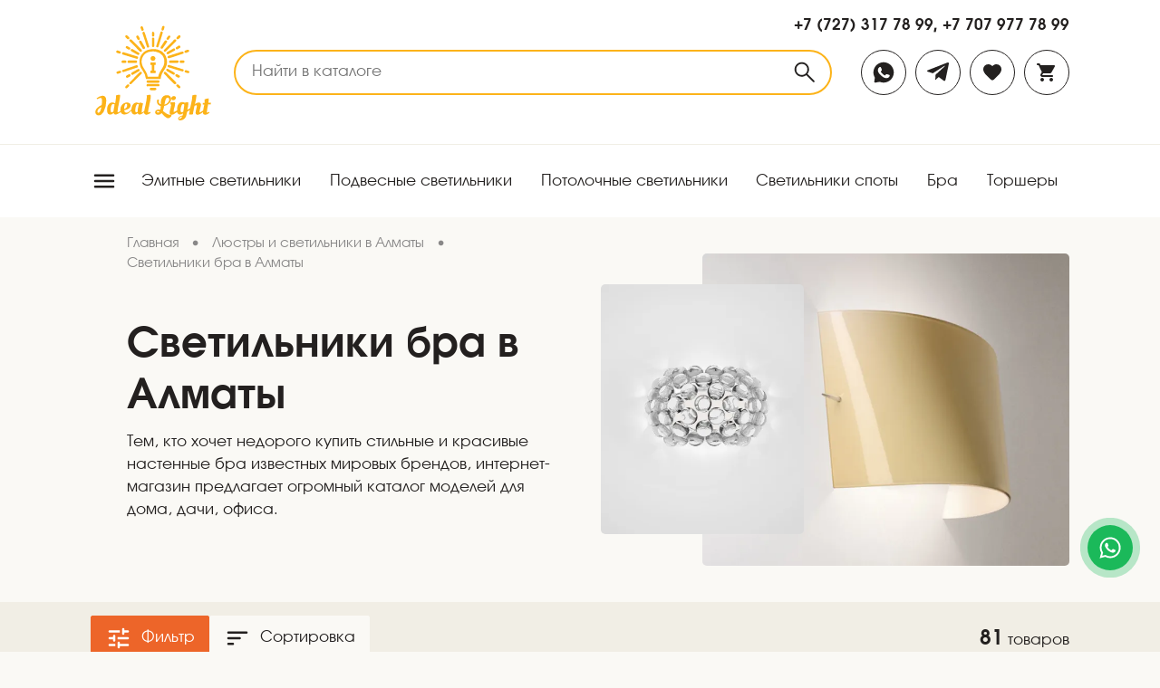

--- FILE ---
content_type: text/html; charset=utf-8
request_url: https://ideal-light.kz/bra/194-29741w-comfi-ln16-128-temnhromabazhur-bra-e14-40w-220v-porta.html
body_size: 18506
content:
<!DOCTYPE HTML>
<!-- (c) Panther Web Solutions | https://pantera.kz -->
<html class="no-js" lang="ru">
<head>
<title>Стильные, современные настенные светильники бра купить в Алматы - Ideal Light</title>
<meta charset="utf-8"/>
<meta http-equiv="x-ua-compatible" content="ie=edge"/>
<meta name="viewport" content="width=device-width, initial-scale=1.0, maximum-scale=1.0, user-scalable=no"/>

<meta name="description" content="Настенные бра в Алматы от Ideal Light. Обширный выбор стильных моделей для любого интерьера. Высокое качество, современные решения и быстрая доставка."/>
<meta name="robots" content="index, follow"/>
<meta property="og:type" content="article"/>
<meta property="og:site_name" content="Ideal Light | Светильники для дома и офиса, дизайнерские светильники"/>
<meta property="og:title" content="Стильные, современные настенные светильники бра купить в Алматы - Ideal Light"/>
<meta property="og:description" content="Настенные бра в Алматы от Ideal Light. Обширный выбор стильных моделей для любого интерьера. Высокое качество, современные решения и быстрая доставка."/>
<meta property="og:url" content="https://ideal-light.kz/bra/194-29741w-comfi-ln16-128-temnhromabazhur-bra-e14-40w-220v-porta.html"/>
<meta property="og:locale" content="ru_RU"/>
<meta property="fb:app_id" content=""/>
<link rel="canonical" href="https://ideal-light.kz/bra/194-29741w-comfi-ln16-128-temnhromabazhur-bra-e14-40w-220v-porta.html"/>
<meta name="template" content="Основная страница"/>
<meta name="SKYPE_TOOLBAR" content="SKYPE_TOOLBAR_PARSER_COMPATIBLE"/>
<meta name="format-detection" content="telephone=no"/>

<meta name="apple-mobile-web-app-title" content="Ideal Light | Светильники для дома и офиса, дизайнерские светильники">
<meta name="application-name" content="Ideal Light | Светильники для дома и офиса, дизайнерские светильники">
<link rel="apple-touch-icon" sizes="180x180" href="/images/favicon/apple-touch-icon.png">
<link rel="icon" type="image/png" sizes="120x120" href="/images/favicon/favicon-120x120.png">
<link rel="icon" type="image/png" sizes="32x32" href="/images/favicon/favicon-32x32.png">
<link rel="icon" type="image/png" sizes="16x16" href="/images/favicon/favicon-16x16.png">
<link rel="manifest" href="/images/favicon/site.webmanifest">
<link rel="mask-icon" href="/images/favicon/safari-pinned-tab.svg" color="#fcb319">
<link rel="shortcut icon" href="/images/favicon/favicon.ico">
<meta name="msapplication-TileColor" content="#ffffff">
<meta name="msapplication-config" content="/images/favicon/browserconfig.xml">
<meta name="theme-color" content="#ffffff">

<link rel="stylesheet" type="text/css" href="/client/dist/main.css?v=15">

<script src="/client/dist/main.js?v=15"></script>

<!-- Google tag (gtag.js) -->
<script async src="https://www.googletagmanager.com/gtag/js?id=G-1RLSYPFWPY"></script>
<script>
  window.dataLayer = window.dataLayer || [];
  function gtag(){dataLayer.push(arguments);}
  gtag('js', new Date());

  gtag('config', 'G-1RLSYPFWPY');
</script>

<meta name="google-site-verification" content="i9EWsuQZBNd1ejbSat5hXzO3epBWsMMN_y-DZCAHrwA" />
</head>
<body class="template-default lang-ru webp-supported">
<!-- Yandex.Metrika counter --> <script type="text/javascript" > (function(m,e,t,r,i,k,a){m[i]=m[i]||function(){(m[i].a=m[i].a||[]).push(arguments)}; m[i].l=1*new Date(); for (var j = 0; j < document.scripts.length; j++) {if (document.scripts[j].src === r) { return; }} k=e.createElement(t),a=e.getElementsByTagName(t)[0],k.async=1,k.src=r,a.parentNode.insertBefore(k,a)}) (window, document, "script", "https://mc.yandex.ru/metrika/tag.js", "ym"); ym(36435565, "init", { clickmap:true, trackLinks:true, accurateTrackBounce:true }); </script> <noscript><div><img src="https://mc.yandex.ru/watch/36435565" style="position:absolute; left:-9999px;" alt="" /></div></noscript> <!-- /Yandex.Metrika counter -->
<div class="page-wrap">
    <div class="page-header">
        <a class="logo-wrap" title="Ideal-light" href="/">
            <img class="logo" src="/images/logo.svg" alt="Ideal-light"/>
        </a>
        <form class="search-block" action="/search/" method="GET" data-widget="searchBlock">
    <div class="search-field-wrap">
        <input type="text" class="search-field" name="keywords" placeholder="Найти в каталоге" value="" autocomplete="off">
    </div>
    <button type="submit" class="search-submit" data-icon-inside="search"></button>
</form>

        <div class="right">
            <div class="phone-numbers">
    <a class="tel-link" href="tel:+77273177899">+7 (727) 317 78 99</a>, <a class="tel-link" href="tel:+77079777899">+7 707 977 78 99</a>
</div>

            <div class="links">
                        <a class="link" href="https://wa.me/77079777899" data-icon-inside="whatsapp"></a>
        <a class="link" href="https://t.me/77079777899" data-icon-inside="telegram"></a>

                <a class="link" href="/favorites/" data-widget="headerFavorites">
                    <span class="icon" data-icon="favorites"></span>
                </a>
                <a class="link" href="/cart/" data-widget="headerCart">
                    <span class="icon" data-icon="cart"></span>
                </a>
            </div>
        </div>
    </div>
    <div class="popup-menu" data-widget="popupMenu">
    <div class="popup-menu-overlay"></div>
    <div class="popup-menu-window">
        <div class="popup-menu-top">
            <div class="phone-numbers">
    <a class="tel-link" href="tel:+77273177899">+7 (727) 317 78 99</a>, <a class="tel-link" href="tel:+77079777899">+7 707 977 78 99</a>
</div>

            <div class="social-icons">        <a class="link" href="https://wa.me/77079777899" data-icon-inside="whatsapp"></a>
        <a class="link" href="https://t.me/77079777899" data-icon-inside="telegram"></a>
    <div class="social-links">
            <a class="link" href="https://www.instagram.com/ideallightkz/" data-icon-inside="instagram"></a>
            <a class="link" href="https://www.facebook.com/ideallightlight/" data-icon-inside="facebook"></a>
            <a class="link" href="https://vk.com/public123406037" data-icon-inside="vk"></a>
    </div>
</div>
            <a class="for-business" href="/b2b/">Бизнесу</a>
            <form class="search-block" action="/search/" method="GET" data-widget="searchBlock">
                <div class="search-field-wrap">
                    <input type="search" class="search-field" name="keywords" placeholder="Найти в каталоге">
                </div>
                <button type="submit" class="search-submit" data-icon-inside="search"></button>
            </form>
        </div>
        <div class="popup-menu-columns">
            <div class="popup-menu-left">
                <ul class="menu-list">
                    <li class="menu-item">
                        <a class="menu-link" href="/elitnye-svetilniki/">Элитные светильники </a>
                    </li>
                    <li class="menu-item">
                        <a class="menu-link" href="/podvesnye/">Подвесные светильники</a>
                    </li>
                    <li class="menu-item">
                        <a class="menu-link" href="/potolochnye/">Потолочные светильники </a>
                    </li>
                    <li class="menu-item">
                        <a class="menu-link" href="/tochechnye-spoty/">Светильники споты</a>
                    </li>
                    <li class="menu-item">
                        <a class="menu-link" href="/bra/">Бра</a>
                    </li>
                    <li class="menu-item">
                        <a class="menu-link" href="/torshery/">Торшеры</a>
                    </li>
                    <li class="menu-item">
                        <a class="menu-link" href="/nastolnye/">Настольные лампы</a>
                    </li>
                    <li class="menu-item">
                        <a class="menu-link" href="/ulichnye/">Уличные светильники</a>
                    </li>
                    <li class="menu-item">
                        <a class="menu-link" href="/komplektuyuschie/">Комплектующие</a>
                    </li>
                    <li class="menu-item">
                        <a class="menu-link" href="/svet-dlya-vannyh/">Свет для ванных</a>
                    </li>
                    <li class="menu-item">
                        <a class="menu-link" href="/raznoe/">Разное</a>
                    </li>
                </ul>
            </div>
            <div class="popup-menu-right">
                <ul class="menu-list">
                    <li class="menu-item">
                        <a class="menu-link" href="/catalog/">Вся продукция</a>
                    </li>
                    <li class="menu-item">
                        <a class="menu-link" href="/brendy/">Бренды</a>
                    </li>
                    <li class="menu-item">
                        <a class="menu-link" href="/o-magazine/">О магазине</a>
                    </li>
                    <li class="menu-item">
                        <a class="menu-link" href="/dizayneram/">Дизайнерам</a>
                    </li>
                    <li class="menu-item">
                        <a class="menu-link" href="/blog/">Блог</a>
                    </li>
                    <li class="menu-item">
                        <a class="menu-link" href="/oplata/">Оплата</a>
                    </li>
                    <li class="menu-item">
                        <a class="menu-link" href="/dostavka/">Доставка</a>
                    </li>
                    <li class="menu-item">
                        <a class="menu-link" href="/b2b/">Бизнесу</a>
                    </li>
                    <li class="menu-item">
                        <a class="menu-link" href="/kontakty/">Контакты</a>
                    </li>
                </ul>
            </div>
        </div>
    </div>
</div>

    <div class="page-menu">
        <button type="button" class="popup-menu-button" data-icon-inside="menu" data-widget="popupMenuButton"></button>
        <div class="menu-top">
    <ul class="menu-list">
        <li class="menu-item">
            <a class="menu-link" href="/elitnye-svetilniki/">Элитные светильники </a>
        </li>
        <li class="menu-item">
            <a class="menu-link" href="/podvesnye/">Подвесные светильники</a>
        </li>
        <li class="menu-item">
            <a class="menu-link" href="/potolochnye/">Потолочные светильники </a>
        </li>
        <li class="menu-item">
            <a class="menu-link" href="/tochechnye-spoty/">Светильники споты</a>
        </li>
        <li class="menu-item">
            <a class="menu-link" href="/bra/">Бра</a>
        </li>
        <li class="menu-item">
            <a class="menu-link" href="/torshery/">Торшеры</a>
        </li>
        <li class="menu-item">
            <a class="menu-link" href="/nastolnye/">Настольные лампы</a>
        </li>
        <li class="menu-item">
            <a class="menu-link" href="/ulichnye/">Уличные светильники</a>
        </li>
        <li class="menu-item">
            <a class="menu-link" href="/komplektuyuschie/">Комплектующие</a>
        </li>
        <li class="menu-item">
            <a class="menu-link" href="/svet-dlya-vannyh/">Свет для ванных</a>
        </li>
        <li class="menu-item">
            <a class="menu-link" href="/raznoe/">Разное</a>
        </li>
    </ul>
</div>

    </div>
    <div class="page-content">
        <div class="products-view">
    <div class="products-view-top">
        <div class="left-column">
    <div class="bread-crumbs" itemscope itemtype="https://schema.org/BreadcrumbList">
            <span class="bread-crumbs-element" itemprop="itemListElement" itemscope itemtype="https://schema.org/ListItem">
                    <a  class="bread-crumbs-link" itemprop="item" href="/">
                        <span class="bread-crumbs-name" itemprop="name">Главная</span>
                    </a>
                    <meta itemprop="position" content="1">
            </span>
            <span class="separator">•</span>
            <span class="bread-crumbs-element" itemprop="itemListElement" itemscope itemtype="https://schema.org/ListItem">
                    <a  class="bread-crumbs-link" itemprop="item" href="/catalog/">
                        <span class="bread-crumbs-name" itemprop="name">Люстры и светильники в Алматы</span>
                    </a>
                    <meta itemprop="position" content="2">
            </span>
            <span class="separator">•</span>
            <span class="bread-crumbs-element" itemprop="itemListElement" itemscope itemtype="https://schema.org/ListItem">
                    <a  class="bread-crumbs-link" itemprop="item" href="/bra/">
                        <span class="bread-crumbs-name" itemprop="name">Светильники бра в Алматы</span>
                    </a>
                    <meta itemprop="position" content="3">
            </span>
            
    </div>
            <div class="text">
    <h1 class="page-title">Светильники бра в Алматы</h1>
                <article>
                    <p>Тем, кто хочет недорого купить стильные и красивые настенные бра известных мировых брендов, интернет-магазин предлагает огромный каталог моделей для дома, дачи, офиса.</p>

                </article>
            </div>
        </div>
        <div class="right-column">
                <img src="/cache/imagine-webp/705x600/2023-02/page-1-2.jpg.webp" class="image1"/>
                <img src="/cache/imagine-webp/390x480/2023-02/page-1-1.jpg.webp" class="image2"/>
        </div>
    </div>

        <div class="products-view-actions">
            <button type="button" class="action action-filter" data-widget="catalogFiltersButton"><span data-icon="filter"></span>Фильтр</button>
            <div class="action-order-wrap" data-widget="catalogOrderButton" data-items="[&#123;&quot;title&quot;:&quot;Цена по возрастанию&quot;,&quot;value&quot;:&quot;price-asc&quot;,&quot;url&quot;:&quot;\/bra\/order\/price-asc&quot;},&#123;&quot;title&quot;:&quot;Цена по убыванию&quot;,&quot;value&quot;:&quot;price-desc&quot;,&quot;url&quot;:&quot;\/bra\/order\/price-desc&quot;},&#123;&quot;title&quot;:&quot;Новинки&quot;,&quot;value&quot;:&quot;novinka&quot;,&quot;url&quot;:&quot;\/bra\/order\/novinka&quot;},&#123;&quot;title&quot;:&quot;Популярные&quot;,&quot;value&quot;:&quot;populyarnoe&quot;,&quot;url&quot;:&quot;\/bra\/order\/populyarnoe&quot;},&#123;&quot;title&quot;:&quot;Со скидкой&quot;,&quot;value&quot;:&quot;skidka&quot;,&quot;url&quot;:&quot;\/bra\/order\/skidka&quot;}]"><button type="button" class="action action-order"><span data-icon="order"></span>Сортировка</button></div>
            <div class="total-products-number"><strong>81</strong> товаров</div>
        </div>

        <div class="products-view-widget products-nojs">
            <div class="products-view-content">
                <div data-widget="catalogView" data-base-url="&quot;\/bra\/&quot;" data-inital-filter-values="[]" data-filters="&#123;&quot;brands&quot;:[&#123;&quot;id&quot;:&quot;13&quot;,&quot;title&quot;:&quot;Leds-c4&quot;,&quot;static_url&quot;:&quot;leds-c4&quot;},&#123;&quot;id&quot;:&quot;35&quot;,&quot;title&quot;:&quot;Mw-light&quot;,&quot;static_url&quot;:&quot;mw-light&quot;},&#123;&quot;id&quot;:&quot;89&quot;,&quot;title&quot;:&quot;Odeon Light&quot;,&quot;static_url&quot;:&quot;odeon-light&quot;},&#123;&quot;id&quot;:&quot;4&quot;,&quot;title&quot;:&quot;Nowodvorski  Spolka Jawna&quot;,&quot;static_url&quot;:&quot;nowodvorski-spolka-jawna&quot;},&#123;&quot;id&quot;:&quot;3&quot;,&quot;title&quot;:&quot;IDEAL LUX S.R.L&quot;,&quot;static_url&quot;:&quot;ideal-lux-srl&quot;},&#123;&quot;id&quot;:&quot;105&quot;,&quot;title&quot;:&quot;Favourite&quot;,&quot;static_url&quot;:&quot;favourite&quot;}],&quot;price&quot;:&#123;&quot;min&quot;:14340,&quot;max&quot;:170000},&quot;height&quot;:&#123;&quot;min&quot;:0,&quot;max&quot;:890},&quot;diameter&quot;:&#123;&quot;min&quot;:0,&quot;max&quot;:95},&quot;custom&quot;:[&#123;&quot;id&quot;:&quot;45&quot;,&quot;title&quot;:&quot;Страна&quot;,&quot;static_url&quot;:&quot;strana&quot;,&quot;type&quot;:&quot;multi_choice&quot;,&quot;useSearch&quot;:false,&quot;order&quot;:60,&quot;items&quot;:[&#123;&quot;id&quot;:&quot;60&quot;,&quot;title&quot;:&quot;Италия&quot;,&quot;static_url&quot;:&quot;italiya&quot;},&#123;&quot;id&quot;:&quot;62&quot;,&quot;title&quot;:&quot;Германия&quot;,&quot;static_url&quot;:&quot;germaniya&quot;},&#123;&quot;id&quot;:&quot;63&quot;,&quot;title&quot;:&quot;Испания&quot;,&quot;static_url&quot;:&quot;ispaniya&quot;},&#123;&quot;id&quot;:&quot;67&quot;,&quot;title&quot;:&quot;Польша&quot;,&quot;static_url&quot;:&quot;polsha&quot;}]},&#123;&quot;id&quot;:&quot;46&quot;,&quot;title&quot;:&quot;Место использования&quot;,&quot;static_url&quot;:&quot;mesto-ispolzovaniya&quot;,&quot;type&quot;:&quot;multi_choice&quot;,&quot;useSearch&quot;:false,&quot;order&quot;:80,&quot;items&quot;:[&#123;&quot;id&quot;:&quot;105&quot;,&quot;title&quot;:&quot;Прихожая&quot;,&quot;static_url&quot;:&quot;prihozhaya&quot;},&#123;&quot;id&quot;:&quot;117&quot;,&quot;title&quot;:&quot;Кухня&quot;,&quot;static_url&quot;:&quot;kuhnya&quot;},&#123;&quot;id&quot;:&quot;121&quot;,&quot;title&quot;:&quot;БАР&quot;,&quot;static_url&quot;:&quot;bar&quot;},&#123;&quot;id&quot;:&quot;131&quot;,&quot;title&quot;:&quot;Ванная&quot;,&quot;static_url&quot;:&quot;vannaya&quot;},&#123;&quot;id&quot;:&quot;103&quot;,&quot;title&quot;:&quot;Гостинная&quot;,&quot;static_url&quot;:&quot;gostinnaya&quot;},&#123;&quot;id&quot;:&quot;104&quot;,&quot;title&quot;:&quot;Спальная&quot;,&quot;static_url&quot;:&quot;spalnaya&quot;}]},&#123;&quot;id&quot;:&quot;42&quot;,&quot;title&quot;:&quot;Стиль&quot;,&quot;static_url&quot;:&quot;stil&quot;,&quot;type&quot;:&quot;multi_choice&quot;,&quot;useSearch&quot;:false,&quot;order&quot;:10,&quot;items&quot;:[&#123;&quot;id&quot;:&quot;194&quot;,&quot;title&quot;:&quot;Эко&quot;,&quot;static_url&quot;:&quot;eko&quot;},&#123;&quot;id&quot;:&quot;132&quot;,&quot;title&quot;:&quot;Хай-тек&quot;,&quot;static_url&quot;:&quot;132-hay-tek&quot;},&#123;&quot;id&quot;:&quot;244&quot;,&quot;title&quot;:&quot;Ретро&quot;,&quot;static_url&quot;:&quot;retro&quot;},&#123;&quot;id&quot;:&quot;101&quot;,&quot;title&quot;:&quot;Арт-деко&quot;,&quot;static_url&quot;:&quot;101-art-deko&quot;},&#123;&quot;id&quot;:&quot;187&quot;,&quot;title&quot;:&quot;Морской&quot;,&quot;static_url&quot;:&quot;morskoy&quot;},&#123;&quot;id&quot;:&quot;111&quot;,&quot;title&quot;:&quot;Современный стиль&quot;,&quot;static_url&quot;:&quot;sovremennyy-stil&quot;},&#123;&quot;id&quot;:&quot;1&quot;,&quot;title&quot;:&quot;Классика&quot;,&quot;static_url&quot;:&quot;klassika&quot;},&#123;&quot;id&quot;:&quot;4&quot;,&quot;title&quot;:&quot;Модерн&quot;,&quot;static_url&quot;:&quot;modern&quot;},&#123;&quot;id&quot;:&quot;5&quot;,&quot;title&quot;:&quot;Неоклассика&quot;,&quot;static_url&quot;:&quot;neoklassika&quot;},&#123;&quot;id&quot;:&quot;9&quot;,&quot;title&quot;:&quot;Кантри&quot;,&quot;static_url&quot;:&quot;kantri&quot;},&#123;&quot;id&quot;:&quot;10&quot;,&quot;title&quot;:&quot;Прованс&quot;,&quot;static_url&quot;:&quot;provans&quot;},&#123;&quot;id&quot;:&quot;12&quot;,&quot;title&quot;:&quot;Лофт&quot;,&quot;static_url&quot;:&quot;loft&quot;},&#123;&quot;id&quot;:&quot;13&quot;,&quot;title&quot;:&quot;Замковый&quot;,&quot;static_url&quot;:&quot;zamkovyy&quot;}]},&#123;&quot;id&quot;:&quot;44&quot;,&quot;title&quot;:&quot;Цвет&quot;,&quot;static_url&quot;:&quot;cvet&quot;,&quot;type&quot;:&quot;multi_choice&quot;,&quot;useSearch&quot;:false,&quot;order&quot;:30,&quot;items&quot;:[&#123;&quot;id&quot;:&quot;135&quot;,&quot;title&quot;:&quot;Черный&quot;,&quot;static_url&quot;:&quot;gallop&quot;},&#123;&quot;id&quot;:&quot;287&quot;,&quot;title&quot;:&quot;Розовый&quot;,&quot;static_url&quot;:&quot;rozovyy&quot;},&#123;&quot;id&quot;:&quot;160&quot;,&quot;title&quot;:&quot;Дерево&quot;,&quot;static_url&quot;:&quot;160-derevo&quot;},&#123;&quot;id&quot;:&quot;223&quot;,&quot;title&quot;:&quot;Черный, золотой&quot;,&quot;static_url&quot;:&quot;223-chernyy-zolotoy&quot;},&#123;&quot;id&quot;:&quot;106&quot;,&quot;title&quot;:&quot;Хром&quot;,&quot;static_url&quot;:&quot;106-hrom&quot;},&#123;&quot;id&quot;:&quot;347&quot;,&quot;title&quot;:&quot;Медный, бежевый&quot;,&quot;static_url&quot;:&quot;347-mednyy-bezhevyy&quot;},&#123;&quot;id&quot;:&quot;108&quot;,&quot;title&quot;:&quot;Золотой&quot;,&quot;static_url&quot;:&quot;108-zolotoy&quot;},&#123;&quot;id&quot;:&quot;150&quot;,&quot;title&quot;:&quot;Медный&quot;,&quot;static_url&quot;:&quot;150-mednyy&quot;},&#123;&quot;id&quot;:&quot;196&quot;,&quot;title&quot;:&quot;Бежевый&quot;,&quot;static_url&quot;:&quot;196-bezhevyy&quot;},&#123;&quot;id&quot;:&quot;359&quot;,&quot;title&quot;:&quot;Коричневый&quot;,&quot;static_url&quot;:&quot;359-korichnevyy&quot;},&#123;&quot;id&quot;:&quot;203&quot;,&quot;title&quot;:&quot;Хром, красный&quot;,&quot;static_url&quot;:&quot;hrom-krasnyy&quot;},&#123;&quot;id&quot;:&quot;257&quot;,&quot;title&quot;:&quot;Античное золото&quot;,&quot;static_url&quot;:&quot;257-antichnoe-zoloto&quot;},&#123;&quot;id&quot;:&quot;168&quot;,&quot;title&quot;:&quot;Состаренная бронза&quot;,&quot;static_url&quot;:&quot;168-sostarennaya-bronza&quot;},&#123;&quot;id&quot;:&quot;115&quot;,&quot;title&quot;:&quot;Белый&quot;,&quot;static_url&quot;:&quot;115-belyy&quot;},&#123;&quot;id&quot;:&quot;215&quot;,&quot;title&quot;:&quot;Черный, медный&quot;,&quot;static_url&quot;:&quot;215-chernyy-mednyy&quot;},&#123;&quot;id&quot;:&quot;231&quot;,&quot;title&quot;:&quot;Латунь&quot;,&quot;static_url&quot;:&quot;231-latun&quot;},&#123;&quot;id&quot;:&quot;243&quot;,&quot;title&quot;:&quot;Бронза&quot;,&quot;static_url&quot;:&quot;243-bronza&quot;},&#123;&quot;id&quot;:&quot;144&quot;,&quot;title&quot;:&quot;Серебро&quot;,&quot;static_url&quot;:&quot;144-serebro&quot;},&#123;&quot;id&quot;:&quot;262&quot;,&quot;title&quot;:&quot;Сталь&quot;,&quot;static_url&quot;:&quot;262-stal&quot;},&#123;&quot;id&quot;:&quot;100&quot;,&quot;title&quot;:&quot;Хрустальная&quot;,&quot;static_url&quot;:&quot;100-hrustalnaya&quot;},&#123;&quot;id&quot;:&quot;137&quot;,&quot;title&quot;:&quot;Прозрачное стекло&quot;,&quot;static_url&quot;:&quot;swg&quot;},&#123;&quot;id&quot;:&quot;140&quot;,&quot;title&quot;:&quot;Белый, черный&quot;,&quot;static_url&quot;:&quot;140-belyy-chernyy&quot;},&#123;&quot;id&quot;:&quot;164&quot;,&quot;title&quot;:&quot;Белый, золотой&quot;,&quot;static_url&quot;:&quot;164-belyy-zolotoy&quot;},&#123;&quot;id&quot;:&quot;146&quot;,&quot;title&quot;:&quot;Кофе&quot;,&quot;static_url&quot;:&quot;146-kofe&quot;}]},&#123;&quot;id&quot;:&quot;43&quot;,&quot;title&quot;:&quot;Материал&quot;,&quot;static_url&quot;:&quot;material&quot;,&quot;type&quot;:&quot;multi_choice&quot;,&quot;useSearch&quot;:false,&quot;order&quot;:20,&quot;items&quot;:[&#123;&quot;id&quot;:&quot;185&quot;,&quot;title&quot;:&quot;Хромированная сталь&quot;,&quot;static_url&quot;:&quot;hromirovannaya-stal&quot;},&#123;&quot;id&quot;:&quot;189&quot;,&quot;title&quot;:&quot;Алюцинк, стекло&quot;,&quot;static_url&quot;:&quot;alyucink-steklo&quot;},&#123;&quot;id&quot;:&quot;162&quot;,&quot;title&quot;:&quot;Дерево&quot;,&quot;static_url&quot;:&quot;162-derevo&quot;},&#123;&quot;id&quot;:&quot;197&quot;,&quot;title&quot;:&quot;Абажур&quot;,&quot;static_url&quot;:&quot;abazhur&quot;},&#123;&quot;id&quot;:&quot;212&quot;,&quot;title&quot;:&quot;Лакированная сталь&quot;,&quot;static_url&quot;:&quot;lakirovannaya-stal&quot;},&#123;&quot;id&quot;:&quot;109&quot;,&quot;title&quot;:&quot;Хрусталь&quot;,&quot;static_url&quot;:&quot;hrustal&quot;},&#123;&quot;id&quot;:&quot;253&quot;,&quot;title&quot;:&quot;Канифоль&quot;,&quot;static_url&quot;:&quot;kanifol&quot;},&#123;&quot;id&quot;:&quot;208&quot;,&quot;title&quot;:&quot;Алюминий&quot;,&quot;static_url&quot;:&quot;alyuminiy&quot;},&#123;&quot;id&quot;:&quot;158&quot;,&quot;title&quot;:&quot;Металл,стекло&quot;,&quot;static_url&quot;:&quot;metallsteklo&quot;},&#123;&quot;id&quot;:&quot;320&quot;,&quot;title&quot;:&quot;Сталь&quot;,&quot;static_url&quot;:&quot;320-stal&quot;},&#123;&quot;id&quot;:&quot;183&quot;,&quot;title&quot;:&quot;Абажур, хрусталь&quot;,&quot;static_url&quot;:&quot;abazhur-hrustal&quot;},&#123;&quot;id&quot;:&quot;141&quot;,&quot;title&quot;:&quot;Абажур,лакированная сталь&quot;,&quot;static_url&quot;:&quot;abazhurlakirovannaya-stal&quot;},&#123;&quot;id&quot;:&quot;147&quot;,&quot;title&quot;:&quot;Металл&quot;,&quot;static_url&quot;:&quot;metall&quot;}]},&#123;&quot;id&quot;:&quot;59&quot;,&quot;title&quot;:&quot;Серия&quot;,&quot;static_url&quot;:&quot;razmer&quot;,&quot;type&quot;:&quot;multi_choice&quot;,&quot;useSearch&quot;:false,&quot;order&quot;:10,&quot;items&quot;:[&#123;&quot;id&quot;:&quot;155&quot;,&quot;title&quot;:&quot;PLUMBER&quot;,&quot;static_url&quot;:&quot;plumber&quot;},&#123;&quot;id&quot;:&quot;348&quot;,&quot;title&quot;:&quot;SOPHIE&quot;,&quot;static_url&quot;:&quot;sophie&quot;},&#123;&quot;id&quot;:&quot;261&quot;,&quot;title&quot;:&quot;VELA&quot;,&quot;static_url&quot;:&quot;vela&quot;},&#123;&quot;id&quot;:&quot;379&quot;,&quot;title&quot;:&quot;NARWIK&quot;,&quot;static_url&quot;:&quot;narwik&quot;},&#123;&quot;id&quot;:&quot;290&quot;,&quot;title&quot;:&quot;Doge&quot;,&quot;static_url&quot;:&quot;doge&quot;},&#123;&quot;id&quot;:&quot;161&quot;,&quot;title&quot;:&quot;MILLENNIUM&quot;,&quot;static_url&quot;:&quot;millennium&quot;},&#123;&quot;id&quot;:&quot;128&quot;,&quot;title&quot;:&quot;OLIMPIA&quot;,&quot;static_url&quot;:&quot;olimpia&quot;},&#123;&quot;id&quot;:&quot;123&quot;,&quot;title&quot;:&quot;ROMA&quot;,&quot;static_url&quot;:&quot;roma&quot;},&#123;&quot;id&quot;:&quot;454&quot;,&quot;title&quot;:&quot;Hikari&quot;,&quot;static_url&quot;:&quot;hikari&quot;},&#123;&quot;id&quot;:&quot;291&quot;,&quot;title&quot;:&quot;Snake&quot;,&quot;static_url&quot;:&quot;snake&quot;},&#123;&quot;id&quot;:&quot;186&quot;,&quot;title&quot;:&quot;HILTON&quot;,&quot;static_url&quot;:&quot;hilton&quot;},&#123;&quot;id&quot;:&quot;350&quot;,&quot;title&quot;:&quot;PARIS&quot;,&quot;static_url&quot;:&quot;paris&quot;},&#123;&quot;id&quot;:&quot;124&quot;,&quot;title&quot;:&quot;QUASAR&quot;,&quot;static_url&quot;:&quot;quasar&quot;},&#123;&quot;id&quot;:&quot;460&quot;,&quot;title&quot;:&quot;Odds&quot;,&quot;static_url&quot;:&quot;odds&quot;},&#123;&quot;id&quot;:&quot;301&quot;,&quot;title&quot;:&quot;shower&quot;,&quot;static_url&quot;:&quot;shower&quot;},&#123;&quot;id&quot;:&quot;190&quot;,&quot;title&quot;:&quot;PIREUS&quot;,&quot;static_url&quot;:&quot;pireus&quot;},&#123;&quot;id&quot;:&quot;353&quot;,&quot;title&quot;:&quot;CORA&quot;,&quot;static_url&quot;:&quot;cora&quot;},&#123;&quot;id&quot;:&quot;110&quot;,&quot;title&quot;:&quot;PASHA&quot;,&quot;static_url&quot;:&quot;pasha&quot;},&#123;&quot;id&quot;:&quot;302&quot;,&quot;title&quot;:&quot;tea&quot;,&quot;static_url&quot;:&quot;tea&quot;},&#123;&quot;id&quot;:&quot;195&quot;,&quot;title&quot;:&quot;Skate&quot;,&quot;static_url&quot;:&quot;skate&quot;},&#123;&quot;id&quot;:&quot;343&quot;,&quot;title&quot;:&quot;BARON&quot;,&quot;static_url&quot;:&quot;baron&quot;},&#123;&quot;id&quot;:&quot;125&quot;,&quot;title&quot;:&quot;OPERA&quot;,&quot;static_url&quot;:&quot;opera&quot;},&#123;&quot;id&quot;:&quot;309&quot;,&quot;title&quot;:&quot;Organic&quot;,&quot;static_url&quot;:&quot;organic&quot;},&#123;&quot;id&quot;:&quot;198&quot;,&quot;title&quot;:&quot;Balmoral&quot;,&quot;static_url&quot;:&quot;balmoral&quot;},&#123;&quot;id&quot;:&quot;358&quot;,&quot;title&quot;:&quot;DALI copper&quot;,&quot;static_url&quot;:&quot;dali-copper&quot;},&#123;&quot;id&quot;:&quot;113&quot;,&quot;title&quot;:&quot;MOZART&quot;,&quot;static_url&quot;:&quot;mozart&quot;},&#123;&quot;id&quot;:&quot;311&quot;,&quot;title&quot;:&quot;SWAN&quot;,&quot;static_url&quot;:&quot;swan&quot;},&#123;&quot;id&quot;:&quot;204&quot;,&quot;title&quot;:&quot;POLLICINO&quot;,&quot;static_url&quot;:&quot;pollicino&quot;},&#123;&quot;id&quot;:&quot;360&quot;,&quot;title&quot;:&quot;COLORADO&quot;,&quot;static_url&quot;:&quot;colorado&quot;},&#123;&quot;id&quot;:&quot;264&quot;,&quot;title&quot;:&quot;CLIP&quot;,&quot;static_url&quot;:&quot;clip&quot;},&#123;&quot;id&quot;:&quot;312&quot;,&quot;title&quot;:&quot;Santa&quot;,&quot;static_url&quot;:&quot;santa&quot;},&#123;&quot;id&quot;:&quot;205&quot;,&quot;title&quot;:&quot;CORTE&quot;,&quot;static_url&quot;:&quot;corte&quot;},&#123;&quot;id&quot;:&quot;365&quot;,&quot;title&quot;:&quot;SOSPIRO&quot;,&quot;static_url&quot;:&quot;sospiro&quot;},&#123;&quot;id&quot;:&quot;118&quot;,&quot;title&quot;:&quot;AUDI&quot;,&quot;static_url&quot;:&quot;audi&quot;},&#123;&quot;id&quot;:&quot;313&quot;,&quot;title&quot;:&quot;Lordi&quot;,&quot;static_url&quot;:&quot;lordi&quot;},&#123;&quot;id&quot;:&quot;225&quot;,&quot;title&quot;:&quot;Strauss&quot;,&quot;static_url&quot;:&quot;strauss&quot;},&#123;&quot;id&quot;:&quot;184&quot;,&quot;title&quot;:&quot;SENIX&quot;,&quot;static_url&quot;:&quot;senix&quot;},&#123;&quot;id&quot;:&quot;271&quot;,&quot;title&quot;:&quot;Lark&quot;,&quot;static_url&quot;:&quot;lark&quot;},&#123;&quot;id&quot;:&quot;314&quot;,&quot;title&quot;:&quot;Carlton&quot;,&quot;static_url&quot;:&quot;carlton&quot;},&#123;&quot;id&quot;:&quot;228&quot;,&quot;title&quot;:&quot;PHOENIX&quot;,&quot;static_url&quot;:&quot;phoenix&quot;},&#123;&quot;id&quot;:&quot;248&quot;,&quot;title&quot;:&quot;PALIO&quot;,&quot;static_url&quot;:&quot;palio&quot;},&#123;&quot;id&quot;:&quot;278&quot;,&quot;title&quot;:&quot;SAN MARCO&quot;,&quot;static_url&quot;:&quot;san-marco&quot;},&#123;&quot;id&quot;:&quot;323&quot;,&quot;title&quot;:&quot;ALASKA&quot;,&quot;static_url&quot;:&quot;alaska&quot;},&#123;&quot;id&quot;:&quot;214&quot;,&quot;title&quot;:&quot;EYE&quot;,&quot;static_url&quot;:&quot;eye&quot;},&#123;&quot;id&quot;:&quot;220&quot;,&quot;title&quot;:&quot;WORKSHOP&quot;,&quot;static_url&quot;:&quot;workshop&quot;},&#123;&quot;id&quot;:&quot;256&quot;,&quot;title&quot;:&quot;DOMUS&quot;,&quot;static_url&quot;:&quot;domus&quot;},&#123;&quot;id&quot;:&quot;254&quot;,&quot;title&quot;:&quot;FIRENZE&quot;,&quot;static_url&quot;:&quot;firenze&quot;},&#123;&quot;id&quot;:&quot;327&quot;,&quot;title&quot;:&quot;TROPEA&quot;,&quot;static_url&quot;:&quot;tropea&quot;},&#123;&quot;id&quot;:&quot;232&quot;,&quot;title&quot;:&quot;Bean&quot;,&quot;static_url&quot;:&quot;bean&quot;},&#123;&quot;id&quot;:&quot;363&quot;,&quot;title&quot;:&quot;COFFEE&quot;,&quot;static_url&quot;:&quot;coffee&quot;},&#123;&quot;id&quot;:&quot;247&quot;,&quot;title&quot;:&quot;PANTHEON&quot;,&quot;static_url&quot;:&quot;pantheon&quot;},&#123;&quot;id&quot;:&quot;335&quot;,&quot;title&quot;:&quot;AMARA&quot;,&quot;static_url&quot;:&quot;amara&quot;},&#123;&quot;id&quot;:&quot;238&quot;,&quot;title&quot;:&quot;Country&quot;,&quot;static_url&quot;:&quot;country&quot;},&#123;&quot;id&quot;:&quot;260&quot;,&quot;title&quot;:&quot;ACCADEMY&quot;,&quot;static_url&quot;:&quot;accademy&quot;},&#123;&quot;id&quot;:&quot;251&quot;,&quot;title&quot;:&quot;GIOCONDA&quot;,&quot;static_url&quot;:&quot;gioconda&quot;},&#123;&quot;id&quot;:&quot;339&quot;,&quot;title&quot;:&quot;SEVILLA&quot;,&quot;static_url&quot;:&quot;sevilla&quot;},&#123;&quot;id&quot;:&quot;239&quot;,&quot;title&quot;:&quot;BERGEN&quot;,&quot;static_url&quot;:&quot;bergen&quot;},&#123;&quot;id&quot;:&quot;367&quot;,&quot;title&quot;:&quot;Faro&quot;,&quot;static_url&quot;:&quot;faro&quot;},&#123;&quot;id&quot;:&quot;282&quot;,&quot;title&quot;:&quot;CA&apos; VENDRAMIN&quot;,&quot;static_url&quot;:&quot;ca-vendramin&quot;},&#123;&quot;id&quot;:&quot;341&quot;,&quot;title&quot;:&quot;ISABELLA&quot;,&quot;static_url&quot;:&quot;isabella&quot;},&#123;&quot;id&quot;:&quot;242&quot;,&quot;title&quot;:&quot;HARMONY&quot;,&quot;static_url&quot;:&quot;harmony&quot;},&#123;&quot;id&quot;:&quot;371&quot;,&quot;title&quot;:&quot;MANUFACTURE&quot;,&quot;static_url&quot;:&quot;manufacture&quot;},&#123;&quot;id&quot;:&quot;288&quot;,&quot;title&quot;:&quot;honey&quot;,&quot;static_url&quot;:&quot;honey&quot;},&#123;&quot;id&quot;:&quot;142&quot;,&quot;title&quot;:&quot;CECILE&quot;,&quot;static_url&quot;:&quot;cecile&quot;},&#123;&quot;id&quot;:&quot;342&quot;,&quot;title&quot;:&quot;PŁOMYK&quot;,&quot;static_url&quot;:&quot;pomyk&quot;},&#123;&quot;id&quot;:&quot;245&quot;,&quot;title&quot;:&quot;Ancient&quot;,&quot;static_url&quot;:&quot;ancient&quot;},&#123;&quot;id&quot;:&quot;357&quot;,&quot;title&quot;:&quot;STRAIGHT&quot;,&quot;static_url&quot;:&quot;straight&quot;},&#123;&quot;id&quot;:&quot;249&quot;,&quot;title&quot;:&quot;NEGRESCO&quot;,&quot;static_url&quot;:&quot;negresco&quot;},&#123;&quot;id&quot;:&quot;148&quot;,&quot;title&quot;:&quot;Ринген&quot;,&quot;static_url&quot;:&quot;ringen&quot;}]},&#123;&quot;id&quot;:&quot;48&quot;,&quot;title&quot;:&quot;Место применения&quot;,&quot;static_url&quot;:&quot;mesto-primeneniya&quot;,&quot;type&quot;:&quot;multi_choice_switches&quot;,&quot;useSearch&quot;:false,&quot;order&quot;:100,&quot;items&quot;:[&#123;&quot;id&quot;:&quot;387&quot;,&quot;title&quot;:&quot;на стену&quot;,&quot;static_url&quot;:&quot;387-na-stenu&quot;},&#123;&quot;id&quot;:&quot;455&quot;,&quot;title&quot;:&quot;Стена&quot;,&quot;static_url&quot;:&quot;stena&quot;}]}]}"></div>
                <div class="products-column">
                        <div class="products-grid">
                                <a class="product" href="/bra/309-bra-snake-ap1.html">
                                    <div class="product-overlay"></div>
                                    <div class="product-image-wrap1">
                                        <div class="product-image-wrap2">
                                            <div class="toggle-favorites" data-widget="toggleFavorites" data-product="&#123;&quot;id&quot;:309,&quot;title&quot;:&quot;Бра SNAKE AP1&quot;,&quot;stickers&quot;:[],&quot;page&quot;:&quot;Светильники бра в Алматы&quot;,&quot;sku&quot;:&quot;8021696002705&quot;,&quot;price&quot;:&quot;14 340 тг.&quot;,&quot;price_old&quot;:null,&quot;url&quot;:&quot;\/bra\/309-bra-snake-ap1.html&quot;,&quot;cover&quot;:&quot;\/cache\/imagine-webp\/390x390\/2024-03\/import_a52db46e907006ab33fe208290ca7184a09be579.jpg.webp&quot;,&quot;characteristics&quot;:[&#123;&quot;title&quot;:&quot;Страна производитель&quot;,&quot;filter_page_id&quot;:&quot;45&quot;,&quot;filter_name&quot;:&quot;Страна&quot;,&quot;sortfield&quot;:&quot;1&quot;,&quot;filter_value&quot;:&quot;Италия&quot;},&#123;&quot;title&quot;:&quot;Мощность&quot;,&quot;filter_page_id&quot;:&quot;0&quot;,&quot;filter_name&quot;:&quot;Мощность лампы, W&quot;,&quot;sortfield&quot;:&quot;2&quot;,&quot;filter_value&quot;:&quot;40W&quot;},&#123;&quot;title&quot;:&quot;Стиль&quot;,&quot;filter_page_id&quot;:&quot;42&quot;,&quot;filter_name&quot;:&quot;Стиль&quot;,&quot;sortfield&quot;:&quot;3&quot;,&quot;filter_value&quot;:&quot;Современный стиль&quot;},&#123;&quot;title&quot;:&quot;Площадь освещения&quot;,&quot;filter_page_id&quot;:&quot;0&quot;,&quot;filter_name&quot;:&quot;Площадь освещения, м2&quot;,&quot;sortfield&quot;:&quot;4&quot;,&quot;filter_value&quot;:&quot;2.2 м2&quot;},&#123;&quot;title&quot;:&quot;Напряжение&quot;,&quot;filter_page_id&quot;:&quot;0&quot;,&quot;filter_name&quot;:&quot;Напряжение, V&quot;,&quot;sortfield&quot;:&quot;6&quot;,&quot;filter_value&quot;:&quot;230V&quot;},&#123;&quot;title&quot;:&quot;Количество ламп&quot;,&quot;filter_page_id&quot;:&quot;0&quot;,&quot;filter_name&quot;:&quot;Количество ламп&quot;,&quot;sortfield&quot;:&quot;7&quot;,&quot;filter_value&quot;:&quot;1&quot;}]}" aria-label="Favorites"></div>
                                            <img class="product-image" src="/cache/imagine-webp/390x390/2024-03/import_a52db46e907006ab33fe208290ca7184a09be579.jpg.webp" loading="lazy" alt="Бра SNAKE AP1">
                                        </div>
                                    </div>
                                    <div class="product-title">Бра SNAKE AP1 8021696002705</div>
                                        <div class="product-characteristics">
                                                <div class="product-characteristic">
                                                    Страна производитель: Италия
                                                </div>
                                                <div class="product-characteristic">
                                                    Мощность: 40W
                                                </div>
                                                <div class="product-characteristic">
                                                    Стиль: Современный стиль
                                                </div>
                                                <div class="product-characteristic">
                                                    Площадь освещения: 2.2 м2
                                                </div>
                                                <div class="product-characteristic">
                                                    Напряжение: 230V
                                                </div>
                                                <div class="product-characteristic">
                                                    Количество ламп: 1
                                                </div>
                                        </div>
                                        <div class="product-price"><span class="product-price-current">14 340 тг.</span></div>
                                </a>
                                <a class="product" href="/bra/104-bra-ideal-lux-pollicino-ap1.html">
                                    <div class="product-overlay"></div>
                                    <div class="product-image-wrap1">
                                        <div class="product-image-wrap2">
                                            <div class="toggle-favorites" data-widget="toggleFavorites" data-product="&#123;&quot;id&quot;:104,&quot;title&quot;:&quot;Хромированное бра с розовым акцентом Ideal Lux POLLICINO AP1 52236&quot;,&quot;stickers&quot;:[],&quot;page&quot;:&quot;Светильники бра в Алматы&quot;,&quot;sku&quot;:&quot;52236&quot;,&quot;price&quot;:&quot;15 500 тг.&quot;,&quot;price_old&quot;:null,&quot;url&quot;:&quot;\/bra\/104-bra-ideal-lux-pollicino-ap1.html&quot;,&quot;cover&quot;:&quot;\/cache\/imagine-webp\/390x390\/2023-06\/import_c5f75328db86f605a44618becd7807e8cfb412f1.jpg.webp&quot;,&quot;characteristics&quot;:[&#123;&quot;title&quot;:&quot;Страна производитель&quot;,&quot;filter_page_id&quot;:&quot;45&quot;,&quot;filter_name&quot;:&quot;Страна&quot;,&quot;sortfield&quot;:&quot;1&quot;,&quot;filter_value&quot;:&quot;Италия&quot;},&#123;&quot;title&quot;:&quot;Мощность&quot;,&quot;filter_page_id&quot;:&quot;0&quot;,&quot;filter_name&quot;:&quot;Мощность лампы, W&quot;,&quot;sortfield&quot;:&quot;2&quot;,&quot;filter_value&quot;:&quot;50W&quot;},&#123;&quot;title&quot;:&quot;Стиль&quot;,&quot;filter_page_id&quot;:&quot;42&quot;,&quot;filter_name&quot;:&quot;Стиль&quot;,&quot;sortfield&quot;:&quot;3&quot;,&quot;filter_value&quot;:&quot;Хай-тек&quot;},&#123;&quot;title&quot;:&quot;Площадь освещения&quot;,&quot;filter_page_id&quot;:&quot;0&quot;,&quot;filter_name&quot;:&quot;Площадь освещения, м2&quot;,&quot;sortfield&quot;:&quot;4&quot;,&quot;filter_value&quot;:&quot;2.8 м2&quot;},&#123;&quot;title&quot;:&quot;Напряжение&quot;,&quot;filter_page_id&quot;:&quot;0&quot;,&quot;filter_name&quot;:&quot;Напряжение, V&quot;,&quot;sortfield&quot;:&quot;6&quot;,&quot;filter_value&quot;:&quot;220V&quot;},&#123;&quot;title&quot;:&quot;Количество ламп&quot;,&quot;filter_page_id&quot;:&quot;0&quot;,&quot;filter_name&quot;:&quot;Количество ламп&quot;,&quot;sortfield&quot;:&quot;7&quot;,&quot;filter_value&quot;:&quot;1&quot;}]}" aria-label="Favorites"></div>
                                            <img class="product-image" src="/cache/imagine-webp/390x390/2023-06/import_c5f75328db86f605a44618becd7807e8cfb412f1.jpg.webp" loading="lazy" alt="Хромированное бра с розовым акцентом Ideal Lux POLLICINO AP1 52236">
                                        </div>
                                    </div>
                                    <div class="product-title">Хромированное бра с розовым акцентом Ideal Lux POLLICINO AP1 52236 52236</div>
                                        <div class="product-characteristics">
                                                <div class="product-characteristic">
                                                    Страна производитель: Италия
                                                </div>
                                                <div class="product-characteristic">
                                                    Мощность: 50W
                                                </div>
                                                <div class="product-characteristic">
                                                    Стиль: Хай-тек
                                                </div>
                                                <div class="product-characteristic">
                                                    Площадь освещения: 2.8 м2
                                                </div>
                                                <div class="product-characteristic">
                                                    Напряжение: 220V
                                                </div>
                                                <div class="product-characteristic">
                                                    Количество ламп: 1
                                                </div>
                                        </div>
                                        <div class="product-price"><span class="product-price-current">15 500 тг.</span></div>
                                </a>
                                <a class="product" href="/bra/424-bra-nowodvorski-sophie-i-kinkiet.html">
                                    <div class="product-overlay"></div>
                                    <div class="product-image-wrap1">
                                        <div class="product-image-wrap2">
                                            <div class="toggle-favorites" data-widget="toggleFavorites" data-product="&#123;&quot;id&quot;:424,&quot;title&quot;:&quot;Бра Nowodvorski \&quot;SOPHIE I kinkiet\&quot;&quot;,&quot;stickers&quot;:[],&quot;page&quot;:&quot;Светильники бра в Алматы&quot;,&quot;sku&quot;:&quot;4704&quot;,&quot;price&quot;:&quot;15 960 тг.&quot;,&quot;price_old&quot;:null,&quot;url&quot;:&quot;\/bra\/424-bra-nowodvorski-sophie-i-kinkiet.html&quot;,&quot;cover&quot;:&quot;\/cache\/imagine-webp\/390x390\/2023-06\/import_81774f0d6bdf2687339281889ef35a8c7eba75eb.jpg.webp&quot;,&quot;characteristics&quot;:[&#123;&quot;title&quot;:&quot;Страна производитель&quot;,&quot;filter_page_id&quot;:&quot;45&quot;,&quot;filter_name&quot;:&quot;Страна&quot;,&quot;sortfield&quot;:&quot;1&quot;,&quot;filter_value&quot;:&quot;Польша&quot;},&#123;&quot;title&quot;:&quot;Мощность&quot;,&quot;filter_page_id&quot;:&quot;0&quot;,&quot;filter_name&quot;:&quot;Мощность лампы, W&quot;,&quot;sortfield&quot;:&quot;2&quot;,&quot;filter_value&quot;:&quot;60W&quot;},&#123;&quot;title&quot;:&quot;Стиль&quot;,&quot;filter_page_id&quot;:&quot;42&quot;,&quot;filter_name&quot;:&quot;Стиль&quot;,&quot;sortfield&quot;:&quot;3&quot;,&quot;filter_value&quot;:&quot;Арт-деко&quot;},&#123;&quot;title&quot;:&quot;Площадь освещения&quot;,&quot;filter_page_id&quot;:&quot;0&quot;,&quot;filter_name&quot;:&quot;Площадь освещения, м2&quot;,&quot;sortfield&quot;:&quot;4&quot;,&quot;filter_value&quot;:&quot;3.3 м2&quot;},&#123;&quot;title&quot;:&quot;Напряжение&quot;,&quot;filter_page_id&quot;:&quot;0&quot;,&quot;filter_name&quot;:&quot;Напряжение, V&quot;,&quot;sortfield&quot;:&quot;6&quot;,&quot;filter_value&quot;:&quot;220V&quot;},&#123;&quot;title&quot;:&quot;Количество ламп&quot;,&quot;filter_page_id&quot;:&quot;0&quot;,&quot;filter_name&quot;:&quot;Количество ламп&quot;,&quot;sortfield&quot;:&quot;7&quot;,&quot;filter_value&quot;:&quot;1&quot;}]}" aria-label="Favorites"></div>
                                            <img class="product-image" src="/cache/imagine-webp/390x390/2023-06/import_81774f0d6bdf2687339281889ef35a8c7eba75eb.jpg.webp" loading="lazy" alt="Бра Nowodvorski &quot;SOPHIE I kinkiet&quot;">
                                        </div>
                                    </div>
                                    <div class="product-title">Бра Nowodvorski "SOPHIE I kinkiet" 4704</div>
                                        <div class="product-characteristics">
                                                <div class="product-characteristic">
                                                    Страна производитель: Польша
                                                </div>
                                                <div class="product-characteristic">
                                                    Мощность: 60W
                                                </div>
                                                <div class="product-characteristic">
                                                    Стиль: Арт-деко
                                                </div>
                                                <div class="product-characteristic">
                                                    Площадь освещения: 3.3 м2
                                                </div>
                                                <div class="product-characteristic">
                                                    Напряжение: 220V
                                                </div>
                                                <div class="product-characteristic">
                                                    Количество ламп: 1
                                                </div>
                                        </div>
                                        <div class="product-price"><span class="product-price-current">15 960 тг.</span></div>
                                </a>
                                <a class="product" href="/bra/436-bra-nowodvorski-paris-i-kinkiet.html">
                                    <div class="product-overlay"></div>
                                    <div class="product-image-wrap1">
                                        <div class="product-image-wrap2">
                                            <div class="toggle-favorites" data-widget="toggleFavorites" data-product="&#123;&quot;id&quot;:436,&quot;title&quot;:&quot;Бра Nowodvorski \&quot;PARIS I kinkiet\&quot;&quot;,&quot;stickers&quot;:[],&quot;page&quot;:&quot;Светильники бра в Алматы&quot;,&quot;sku&quot;:&quot;3640&quot;,&quot;price&quot;:&quot;18 000 тг.&quot;,&quot;price_old&quot;:null,&quot;url&quot;:&quot;\/bra\/436-bra-nowodvorski-paris-i-kinkiet.html&quot;,&quot;cover&quot;:&quot;\/cache\/imagine-webp\/390x390\/2023-06\/import_a6c502f3d24cf0e1a07b77a7b318ac228514a87f.jpg.webp&quot;,&quot;characteristics&quot;:[&#123;&quot;title&quot;:&quot;Страна производитель&quot;,&quot;filter_page_id&quot;:&quot;45&quot;,&quot;filter_name&quot;:&quot;Страна&quot;,&quot;sortfield&quot;:&quot;1&quot;,&quot;filter_value&quot;:&quot;Польша&quot;},&#123;&quot;title&quot;:&quot;Мощность&quot;,&quot;filter_page_id&quot;:&quot;0&quot;,&quot;filter_name&quot;:&quot;Мощность лампы, W&quot;,&quot;sortfield&quot;:&quot;2&quot;,&quot;filter_value&quot;:&quot;60W&quot;},&#123;&quot;title&quot;:&quot;Стиль&quot;,&quot;filter_page_id&quot;:&quot;42&quot;,&quot;filter_name&quot;:&quot;Стиль&quot;,&quot;sortfield&quot;:&quot;3&quot;,&quot;filter_value&quot;:&quot;Классика&quot;},&#123;&quot;title&quot;:&quot;Площадь освещения&quot;,&quot;filter_page_id&quot;:&quot;0&quot;,&quot;filter_name&quot;:&quot;Площадь освещения, м2&quot;,&quot;sortfield&quot;:&quot;4&quot;,&quot;filter_value&quot;:&quot;3.3 м2&quot;},&#123;&quot;title&quot;:&quot;Напряжение&quot;,&quot;filter_page_id&quot;:&quot;0&quot;,&quot;filter_name&quot;:&quot;Напряжение, V&quot;,&quot;sortfield&quot;:&quot;6&quot;,&quot;filter_value&quot;:&quot;220-240V&quot;},&#123;&quot;title&quot;:&quot;Количество ламп&quot;,&quot;filter_page_id&quot;:&quot;0&quot;,&quot;filter_name&quot;:&quot;Количество ламп&quot;,&quot;sortfield&quot;:&quot;7&quot;,&quot;filter_value&quot;:&quot;1&quot;}]}" aria-label="Favorites"></div>
                                            <img class="product-image" src="/cache/imagine-webp/390x390/2023-06/import_a6c502f3d24cf0e1a07b77a7b318ac228514a87f.jpg.webp" loading="lazy" alt="Бра Nowodvorski &quot;PARIS I kinkiet&quot;">
                                        </div>
                                    </div>
                                    <div class="product-title">Бра Nowodvorski "PARIS I kinkiet" 3640</div>
                                        <div class="product-characteristics">
                                                <div class="product-characteristic">
                                                    Страна производитель: Польша
                                                </div>
                                                <div class="product-characteristic">
                                                    Мощность: 60W
                                                </div>
                                                <div class="product-characteristic">
                                                    Стиль: Классика
                                                </div>
                                                <div class="product-characteristic">
                                                    Площадь освещения: 3.3 м2
                                                </div>
                                                <div class="product-characteristic">
                                                    Напряжение: 220-240V
                                                </div>
                                                <div class="product-characteristic">
                                                    Количество ламп: 1
                                                </div>
                                        </div>
                                        <div class="product-price"><span class="product-price-current">18 000 тг.</span></div>
                                </a>
                                <a class="product" href="/bra/394-bra-nowodvorski-sevilla-ii-kinkiet.html">
                                    <div class="product-overlay"></div>
                                    <div class="product-image-wrap1">
                                        <div class="product-image-wrap2">
                                            <div class="toggle-favorites" data-widget="toggleFavorites" data-product="&#123;&quot;id&quot;:394,&quot;title&quot;:&quot;Бра Nowodvorski \&quot;SEVILLA II kinkiet\&quot;&quot;,&quot;stickers&quot;:[],&quot;page&quot;:&quot;Светильники бра в Алматы&quot;,&quot;sku&quot;:&quot;3506&quot;,&quot;price&quot;:&quot;18 110 тг.&quot;,&quot;price_old&quot;:null,&quot;url&quot;:&quot;\/bra\/394-bra-nowodvorski-sevilla-ii-kinkiet.html&quot;,&quot;cover&quot;:&quot;\/cache\/imagine-webp\/390x390\/2023-06\/import_52957a82cf93d6ef5f2c26e36525c64b3740f306.jpg.webp&quot;,&quot;characteristics&quot;:[&#123;&quot;title&quot;:&quot;Страна производитель&quot;,&quot;filter_page_id&quot;:&quot;45&quot;,&quot;filter_name&quot;:&quot;Страна&quot;,&quot;sortfield&quot;:&quot;1&quot;,&quot;filter_value&quot;:&quot;Польша&quot;},&#123;&quot;title&quot;:&quot;Мощность&quot;,&quot;filter_page_id&quot;:&quot;0&quot;,&quot;filter_name&quot;:&quot;Мощность лампы, W&quot;,&quot;sortfield&quot;:&quot;2&quot;,&quot;filter_value&quot;:&quot;60W&quot;},&#123;&quot;title&quot;:&quot;Стиль&quot;,&quot;filter_page_id&quot;:&quot;42&quot;,&quot;filter_name&quot;:&quot;Стиль&quot;,&quot;sortfield&quot;:&quot;3&quot;,&quot;filter_value&quot;:&quot;Классика&quot;},&#123;&quot;title&quot;:&quot;Площадь освещения&quot;,&quot;filter_page_id&quot;:&quot;0&quot;,&quot;filter_name&quot;:&quot;Площадь освещения, м2&quot;,&quot;sortfield&quot;:&quot;4&quot;,&quot;filter_value&quot;:&quot;6.7 м2&quot;},&#123;&quot;title&quot;:&quot;Напряжение&quot;,&quot;filter_page_id&quot;:&quot;0&quot;,&quot;filter_name&quot;:&quot;Напряжение, V&quot;,&quot;sortfield&quot;:&quot;6&quot;,&quot;filter_value&quot;:&quot;220-240V&quot;},&#123;&quot;title&quot;:&quot;Количество ламп&quot;,&quot;filter_page_id&quot;:&quot;0&quot;,&quot;filter_name&quot;:&quot;Количество ламп&quot;,&quot;sortfield&quot;:&quot;7&quot;,&quot;filter_value&quot;:&quot;2&quot;}]}" aria-label="Favorites"></div>
                                            <img class="product-image" src="/cache/imagine-webp/390x390/2023-06/import_52957a82cf93d6ef5f2c26e36525c64b3740f306.jpg.webp" loading="lazy" alt="Бра Nowodvorski &quot;SEVILLA II kinkiet&quot;">
                                        </div>
                                    </div>
                                    <div class="product-title">Бра Nowodvorski "SEVILLA II kinkiet" 3506</div>
                                        <div class="product-characteristics">
                                                <div class="product-characteristic">
                                                    Страна производитель: Польша
                                                </div>
                                                <div class="product-characteristic">
                                                    Мощность: 60W
                                                </div>
                                                <div class="product-characteristic">
                                                    Стиль: Классика
                                                </div>
                                                <div class="product-characteristic">
                                                    Площадь освещения: 6.7 м2
                                                </div>
                                                <div class="product-characteristic">
                                                    Напряжение: 220-240V
                                                </div>
                                                <div class="product-characteristic">
                                                    Количество ламп: 2
                                                </div>
                                        </div>
                                        <div class="product-price"><span class="product-price-current">18 110 тг.</span></div>
                                </a>
                                <a class="product" href="/bra/517-21831w-walli-odl12-516-hrom-nastennyy-svetilnik-s-vykl-g9-40w-220v-far.html">
                                    <div class="product-overlay"></div>
                                    <div class="product-image-wrap1">
                                        <div class="product-image-wrap2">
                                            <div class="toggle-favorites" data-widget="toggleFavorites" data-product="&#123;&quot;id&quot;:517,&quot;title&quot;:&quot;Хромовый настенный светильник Odeon Light Faro 2183\/1W, с выключателем, G9, 40W&quot;,&quot;stickers&quot;:[],&quot;page&quot;:&quot;Светильники бра в Алматы&quot;,&quot;sku&quot;:&quot;2183\/1W&quot;,&quot;price&quot;:&quot;18 420 тг.&quot;,&quot;price_old&quot;:null,&quot;url&quot;:&quot;\/bra\/517-21831w-walli-odl12-516-hrom-nastennyy-svetilnik-s-vykl-g9-40w-220v-far.html&quot;,&quot;cover&quot;:&quot;\/cache\/imagine-webp\/390x390\/2024-04\/import_973dfdfc7d36d9bbab0067a265eaef298178995c.jpg.webp&quot;,&quot;characteristics&quot;:[&#123;&quot;title&quot;:&quot;Страна производитель&quot;,&quot;filter_page_id&quot;:&quot;45&quot;,&quot;filter_name&quot;:&quot;Страна&quot;,&quot;sortfield&quot;:&quot;1&quot;,&quot;filter_value&quot;:&quot;Италия&quot;},&#123;&quot;title&quot;:&quot;Мощность&quot;,&quot;filter_page_id&quot;:&quot;0&quot;,&quot;filter_name&quot;:&quot;Мощность лампы, W&quot;,&quot;sortfield&quot;:&quot;2&quot;,&quot;filter_value&quot;:&quot;40W&quot;},&#123;&quot;title&quot;:&quot;Стиль&quot;,&quot;filter_page_id&quot;:&quot;42&quot;,&quot;filter_name&quot;:&quot;Стиль&quot;,&quot;sortfield&quot;:&quot;3&quot;,&quot;filter_value&quot;:&quot;Современный стиль&quot;},&#123;&quot;title&quot;:&quot;Площадь освещения&quot;,&quot;filter_page_id&quot;:&quot;0&quot;,&quot;filter_name&quot;:&quot;Площадь освещения, м2&quot;,&quot;sortfield&quot;:&quot;4&quot;,&quot;filter_value&quot;:&quot;2.2 м2&quot;},&#123;&quot;title&quot;:&quot;Напряжение&quot;,&quot;filter_page_id&quot;:&quot;0&quot;,&quot;filter_name&quot;:&quot;Напряжение, V&quot;,&quot;sortfield&quot;:&quot;6&quot;,&quot;filter_value&quot;:&quot;220-240V&quot;},&#123;&quot;title&quot;:&quot;Количество ламп&quot;,&quot;filter_page_id&quot;:&quot;0&quot;,&quot;filter_name&quot;:&quot;Количество ламп&quot;,&quot;sortfield&quot;:&quot;7&quot;,&quot;filter_value&quot;:&quot;1&quot;}]}" aria-label="Favorites"></div>
                                            <img class="product-image" src="/cache/imagine-webp/390x390/2024-04/import_973dfdfc7d36d9bbab0067a265eaef298178995c.jpg.webp" loading="lazy" alt="Хромовый настенный светильник Odeon Light Faro 2183/1W, с выключателем, G9, 40W">
                                        </div>
                                    </div>
                                    <div class="product-title">Хромовый настенный светильник Odeon Light Faro 2183/1W, с выключателем, G9, 40W 2183/1W</div>
                                        <div class="product-characteristics">
                                                <div class="product-characteristic">
                                                    Страна производитель: Италия
                                                </div>
                                                <div class="product-characteristic">
                                                    Мощность: 40W
                                                </div>
                                                <div class="product-characteristic">
                                                    Стиль: Современный стиль
                                                </div>
                                                <div class="product-characteristic">
                                                    Площадь освещения: 2.2 м2
                                                </div>
                                                <div class="product-characteristic">
                                                    Напряжение: 220-240V
                                                </div>
                                                <div class="product-characteristic">
                                                    Количество ламп: 1
                                                </div>
                                        </div>
                                        <div class="product-price"><span class="product-price-current">18 420 тг.</span></div>
                                </a>
                                <a class="product" href="/bra/45-bra-nowodvorski-cecile-ii-kinkiet.html">
                                    <div class="product-overlay"></div>
                                    <div class="product-image-wrap1">
                                        <div class="product-image-wrap2">
                                            <div class="toggle-favorites" data-widget="toggleFavorites" data-product="&#123;&quot;id&quot;:45,&quot;title&quot;:&quot;Бра Nowodvorski \&quot;CECILE II KINKIET\&quot;&quot;,&quot;stickers&quot;:[],&quot;page&quot;:&quot;Светильники бра в Алматы&quot;,&quot;sku&quot;:&quot;6625&quot;,&quot;price&quot;:&quot;18 700 тг.&quot;,&quot;price_old&quot;:null,&quot;url&quot;:&quot;\/bra\/45-bra-nowodvorski-cecile-ii-kinkiet.html&quot;,&quot;cover&quot;:&quot;\/cache\/imagine-webp\/390x390\/2023-06\/import_63624fe4a5f993b961227a1d2ba31fc83fee8d00.jpg.webp&quot;,&quot;characteristics&quot;:[&#123;&quot;title&quot;:&quot;Страна производитель&quot;,&quot;filter_page_id&quot;:&quot;45&quot;,&quot;filter_name&quot;:&quot;Страна&quot;,&quot;sortfield&quot;:&quot;1&quot;,&quot;filter_value&quot;:&quot;Польша&quot;},&#123;&quot;title&quot;:&quot;Мощность&quot;,&quot;filter_page_id&quot;:&quot;0&quot;,&quot;filter_name&quot;:&quot;Мощность лампы, W&quot;,&quot;sortfield&quot;:&quot;2&quot;,&quot;filter_value&quot;:&quot;60W&quot;},&#123;&quot;title&quot;:&quot;Стиль&quot;,&quot;filter_page_id&quot;:&quot;42&quot;,&quot;filter_name&quot;:&quot;Стиль&quot;,&quot;sortfield&quot;:&quot;3&quot;,&quot;filter_value&quot;:&quot;Современный стиль&quot;},&#123;&quot;title&quot;:&quot;Площадь освещения&quot;,&quot;filter_page_id&quot;:&quot;0&quot;,&quot;filter_name&quot;:&quot;Площадь освещения, м2&quot;,&quot;sortfield&quot;:&quot;4&quot;,&quot;filter_value&quot;:&quot;6.7 м2&quot;},&#123;&quot;title&quot;:&quot;Напряжение&quot;,&quot;filter_page_id&quot;:&quot;0&quot;,&quot;filter_name&quot;:&quot;Напряжение, V&quot;,&quot;sortfield&quot;:&quot;6&quot;,&quot;filter_value&quot;:&quot;220V&quot;},&#123;&quot;title&quot;:&quot;Количество ламп&quot;,&quot;filter_page_id&quot;:&quot;0&quot;,&quot;filter_name&quot;:&quot;Количество ламп&quot;,&quot;sortfield&quot;:&quot;7&quot;,&quot;filter_value&quot;:&quot;2&quot;}]}" aria-label="Favorites"></div>
                                            <img class="product-image" src="/cache/imagine-webp/390x390/2023-06/import_63624fe4a5f993b961227a1d2ba31fc83fee8d00.jpg.webp" loading="lazy" alt="Бра Nowodvorski &quot;CECILE II KINKIET&quot;">
                                        </div>
                                    </div>
                                    <div class="product-title">Бра Nowodvorski "CECILE II KINKIET" 6625</div>
                                        <div class="product-characteristics">
                                                <div class="product-characteristic">
                                                    Страна производитель: Польша
                                                </div>
                                                <div class="product-characteristic">
                                                    Мощность: 60W
                                                </div>
                                                <div class="product-characteristic">
                                                    Стиль: Современный стиль
                                                </div>
                                                <div class="product-characteristic">
                                                    Площадь освещения: 6.7 м2
                                                </div>
                                                <div class="product-characteristic">
                                                    Напряжение: 220V
                                                </div>
                                                <div class="product-characteristic">
                                                    Количество ламп: 2
                                                </div>
                                        </div>
                                        <div class="product-price"><span class="product-price-current">18 700 тг.</span></div>
                                </a>
                                <a class="product" href="/bra/51-bra-mw-light-ringen-140w-e14-220-v-ip20-spot.html">
                                    <div class="product-overlay"></div>
                                    <div class="product-image-wrap1">
                                        <div class="product-image-wrap2">
                                            <div class="toggle-favorites" data-widget="toggleFavorites" data-product="&#123;&quot;id&quot;:51,&quot;title&quot;:&quot;Бронзовый спот MW-Light Ринген 547020301, 1x40W E14&quot;,&quot;stickers&quot;:[],&quot;page&quot;:&quot;Светильники бра в Алматы&quot;,&quot;sku&quot;:&quot;547020301&quot;,&quot;price&quot;:&quot;18 760 тг.&quot;,&quot;price_old&quot;:null,&quot;url&quot;:&quot;\/bra\/51-bra-mw-light-ringen-140w-e14-220-v-ip20-spot.html&quot;,&quot;cover&quot;:&quot;\/cache\/imagine-webp\/390x390\/2023-06\/import_20b52b63ee1c621f53624d14b72a40ce6bc6f48b.jpg.webp&quot;,&quot;characteristics&quot;:[&#123;&quot;title&quot;:&quot;Страна производитель&quot;,&quot;filter_page_id&quot;:&quot;45&quot;,&quot;filter_name&quot;:&quot;Страна&quot;,&quot;sortfield&quot;:&quot;1&quot;,&quot;filter_value&quot;:&quot;Германия&quot;},&#123;&quot;title&quot;:&quot;Мощность&quot;,&quot;filter_page_id&quot;:&quot;0&quot;,&quot;filter_name&quot;:&quot;Мощность лампы, W&quot;,&quot;sortfield&quot;:&quot;2&quot;,&quot;filter_value&quot;:&quot;40W&quot;},&#123;&quot;title&quot;:&quot;Стиль&quot;,&quot;filter_page_id&quot;:&quot;42&quot;,&quot;filter_name&quot;:&quot;Стиль&quot;,&quot;sortfield&quot;:&quot;3&quot;,&quot;filter_value&quot;:&quot;Лофт&quot;},&#123;&quot;title&quot;:&quot;Площадь освещения&quot;,&quot;filter_page_id&quot;:&quot;0&quot;,&quot;filter_name&quot;:&quot;Площадь освещения, м2&quot;,&quot;sortfield&quot;:&quot;4&quot;,&quot;filter_value&quot;:&quot;2.2 м2&quot;},&#123;&quot;title&quot;:&quot;Напряжение&quot;,&quot;filter_page_id&quot;:&quot;0&quot;,&quot;filter_name&quot;:&quot;Напряжение, V&quot;,&quot;sortfield&quot;:&quot;6&quot;,&quot;filter_value&quot;:&quot;220-240V&quot;},&#123;&quot;title&quot;:&quot;Количество ламп&quot;,&quot;filter_page_id&quot;:&quot;0&quot;,&quot;filter_name&quot;:&quot;Количество ламп&quot;,&quot;sortfield&quot;:&quot;7&quot;,&quot;filter_value&quot;:&quot;1&quot;}]}" aria-label="Favorites"></div>
                                            <img class="product-image" src="/cache/imagine-webp/390x390/2023-06/import_20b52b63ee1c621f53624d14b72a40ce6bc6f48b.jpg.webp" loading="lazy" alt="Бронзовый спот MW-Light Ринген 547020301, 1x40W E14">
                                        </div>
                                    </div>
                                    <div class="product-title">Бронзовый спот MW-Light Ринген 547020301, 1x40W E14 547020301</div>
                                        <div class="product-characteristics">
                                                <div class="product-characteristic">
                                                    Страна производитель: Германия
                                                </div>
                                                <div class="product-characteristic">
                                                    Мощность: 40W
                                                </div>
                                                <div class="product-characteristic">
                                                    Стиль: Лофт
                                                </div>
                                                <div class="product-characteristic">
                                                    Площадь освещения: 2.2 м2
                                                </div>
                                                <div class="product-characteristic">
                                                    Напряжение: 220-240V
                                                </div>
                                                <div class="product-characteristic">
                                                    Количество ламп: 1
                                                </div>
                                        </div>
                                        <div class="product-price"><span class="product-price-current">18 760 тг.</span></div>
                                </a>
                                <a class="product" href="/bra/182-bra-nowodvorski-bergen-white.html">
                                    <div class="product-overlay"></div>
                                    <div class="product-image-wrap1">
                                        <div class="product-image-wrap2">
                                            <div class="toggle-favorites" data-widget="toggleFavorites" data-product="&#123;&quot;id&quot;:182,&quot;title&quot;:&quot;Бра Nowodvorski \&quot;BERGEN WHITE\&quot;&quot;,&quot;stickers&quot;:[],&quot;page&quot;:&quot;Светильники бра в Алматы&quot;,&quot;sku&quot;:&quot;9706&quot;,&quot;price&quot;:&quot;19 800 тг.&quot;,&quot;price_old&quot;:null,&quot;url&quot;:&quot;\/bra\/182-bra-nowodvorski-bergen-white.html&quot;,&quot;cover&quot;:&quot;\/cache\/imagine-webp\/390x390\/2023-06\/import_f26df36654c4620ea2ad2e6436d451cda21a34ce.jpg.webp&quot;,&quot;characteristics&quot;:[&#123;&quot;title&quot;:&quot;Страна производитель&quot;,&quot;filter_page_id&quot;:&quot;45&quot;,&quot;filter_name&quot;:&quot;Страна&quot;,&quot;sortfield&quot;:&quot;1&quot;,&quot;filter_value&quot;:&quot;Польша&quot;},&#123;&quot;title&quot;:&quot;Мощность&quot;,&quot;filter_page_id&quot;:&quot;0&quot;,&quot;filter_name&quot;:&quot;Мощность лампы, W&quot;,&quot;sortfield&quot;:&quot;2&quot;,&quot;filter_value&quot;:&quot;35W&quot;},&#123;&quot;title&quot;:&quot;Стиль&quot;,&quot;filter_page_id&quot;:&quot;42&quot;,&quot;filter_name&quot;:&quot;Стиль&quot;,&quot;sortfield&quot;:&quot;3&quot;,&quot;filter_value&quot;:&quot;Современный стиль&quot;},&#123;&quot;title&quot;:&quot;Площадь освещения&quot;,&quot;filter_page_id&quot;:&quot;0&quot;,&quot;filter_name&quot;:&quot;Площадь освещения, м2&quot;,&quot;sortfield&quot;:&quot;4&quot;,&quot;filter_value&quot;:&quot;3.9 м2&quot;},&#123;&quot;title&quot;:&quot;Напряжение&quot;,&quot;filter_page_id&quot;:&quot;0&quot;,&quot;filter_name&quot;:&quot;Напряжение, V&quot;,&quot;sortfield&quot;:&quot;6&quot;,&quot;filter_value&quot;:&quot;220-240V&quot;},&#123;&quot;title&quot;:&quot;Количество ламп&quot;,&quot;filter_page_id&quot;:&quot;0&quot;,&quot;filter_name&quot;:&quot;Количество ламп&quot;,&quot;sortfield&quot;:&quot;7&quot;,&quot;filter_value&quot;:&quot;2&quot;}]}" aria-label="Favorites"></div>
                                            <img class="product-image" src="/cache/imagine-webp/390x390/2023-06/import_f26df36654c4620ea2ad2e6436d451cda21a34ce.jpg.webp" loading="lazy" alt="Бра Nowodvorski &quot;BERGEN WHITE&quot;">
                                        </div>
                                    </div>
                                    <div class="product-title">Бра Nowodvorski "BERGEN WHITE" 9706</div>
                                        <div class="product-characteristics">
                                                <div class="product-characteristic">
                                                    Страна производитель: Польша
                                                </div>
                                                <div class="product-characteristic">
                                                    Мощность: 35W
                                                </div>
                                                <div class="product-characteristic">
                                                    Стиль: Современный стиль
                                                </div>
                                                <div class="product-characteristic">
                                                    Площадь освещения: 3.9 м2
                                                </div>
                                                <div class="product-characteristic">
                                                    Напряжение: 220-240V
                                                </div>
                                                <div class="product-characteristic">
                                                    Количество ламп: 2
                                                </div>
                                        </div>
                                        <div class="product-price"><span class="product-price-current">19 800 тг.</span></div>
                                </a>
                                <a class="product" href="/bra/532-bra-nowodvorski-manufacture-i-kinkiet.html">
                                    <div class="product-overlay"></div>
                                    <div class="product-image-wrap1">
                                        <div class="product-image-wrap2">
                                            <div class="toggle-favorites" data-widget="toggleFavorites" data-product="&#123;&quot;id&quot;:532,&quot;title&quot;:&quot;Бра Nowodvorski \&quot;MANUFACTURE I kinkiet\&quot;&quot;,&quot;stickers&quot;:[],&quot;page&quot;:&quot;Светильники бра в Алматы&quot;,&quot;sku&quot;:&quot;9742&quot;,&quot;price&quot;:&quot;20 000 тг.&quot;,&quot;price_old&quot;:null,&quot;url&quot;:&quot;\/bra\/532-bra-nowodvorski-manufacture-i-kinkiet.html&quot;,&quot;cover&quot;:&quot;\/cache\/imagine-webp\/390x390\/2023-06\/import_cbae6bff27736f02d8d4bb353c10d8e0b1a1bfc8.jpg.webp&quot;,&quot;characteristics&quot;:[&#123;&quot;title&quot;:&quot;Страна производитель&quot;,&quot;filter_page_id&quot;:&quot;45&quot;,&quot;filter_name&quot;:&quot;Страна&quot;,&quot;sortfield&quot;:&quot;1&quot;,&quot;filter_value&quot;:&quot;Польша&quot;},&#123;&quot;title&quot;:&quot;Мощность&quot;,&quot;filter_page_id&quot;:&quot;0&quot;,&quot;filter_name&quot;:&quot;Мощность лампы, W&quot;,&quot;sortfield&quot;:&quot;2&quot;,&quot;filter_value&quot;:&quot;60W&quot;},&#123;&quot;title&quot;:&quot;Стиль&quot;,&quot;filter_page_id&quot;:&quot;42&quot;,&quot;filter_name&quot;:&quot;Стиль&quot;,&quot;sortfield&quot;:&quot;3&quot;,&quot;filter_value&quot;:&quot;Лофт&quot;},&#123;&quot;title&quot;:&quot;Площадь освещения&quot;,&quot;filter_page_id&quot;:&quot;0&quot;,&quot;filter_name&quot;:&quot;Площадь освещения, м2&quot;,&quot;sortfield&quot;:&quot;4&quot;,&quot;filter_value&quot;:&quot;3.3 м2&quot;},&#123;&quot;title&quot;:&quot;Напряжение&quot;,&quot;filter_page_id&quot;:&quot;0&quot;,&quot;filter_name&quot;:&quot;Напряжение, V&quot;,&quot;sortfield&quot;:&quot;6&quot;,&quot;filter_value&quot;:&quot;220-240V&quot;},&#123;&quot;title&quot;:&quot;Количество ламп&quot;,&quot;filter_page_id&quot;:&quot;0&quot;,&quot;filter_name&quot;:&quot;Количество ламп&quot;,&quot;sortfield&quot;:&quot;7&quot;,&quot;filter_value&quot;:&quot;1&quot;}]}" aria-label="Favorites"></div>
                                            <img class="product-image" src="/cache/imagine-webp/390x390/2023-06/import_cbae6bff27736f02d8d4bb353c10d8e0b1a1bfc8.jpg.webp" loading="lazy" alt="Бра Nowodvorski &quot;MANUFACTURE I kinkiet&quot;">
                                        </div>
                                    </div>
                                    <div class="product-title">Бра Nowodvorski "MANUFACTURE I kinkiet" 9742</div>
                                        <div class="product-characteristics">
                                                <div class="product-characteristic">
                                                    Страна производитель: Польша
                                                </div>
                                                <div class="product-characteristic">
                                                    Мощность: 60W
                                                </div>
                                                <div class="product-characteristic">
                                                    Стиль: Лофт
                                                </div>
                                                <div class="product-characteristic">
                                                    Площадь освещения: 3.3 м2
                                                </div>
                                                <div class="product-characteristic">
                                                    Напряжение: 220-240V
                                                </div>
                                                <div class="product-characteristic">
                                                    Количество ламп: 1
                                                </div>
                                        </div>
                                        <div class="product-price"><span class="product-price-current">20 000 тг.</span></div>
                                </a>
                                <a class="product" href="/bra/359-svetilnik-tochechnyy-nowodvorski-eye-silver-i-kinkiet.html">
                                    <div class="product-overlay"></div>
                                    <div class="product-image-wrap1">
                                        <div class="product-image-wrap2">
                                            <div class="toggle-favorites" data-widget="toggleFavorites" data-product="&#123;&quot;id&quot;:359,&quot;title&quot;:&quot;Светильник точечный Nowodvorski \&quot;EYE silver I kinkiet\&quot;&quot;,&quot;stickers&quot;:[],&quot;page&quot;:&quot;Светильники бра в Алматы&quot;,&quot;sku&quot;:&quot;5656&quot;,&quot;price&quot;:&quot;20 196 тг.&quot;,&quot;price_old&quot;:null,&quot;url&quot;:&quot;\/bra\/359-svetilnik-tochechnyy-nowodvorski-eye-silver-i-kinkiet.html&quot;,&quot;cover&quot;:&quot;\/cache\/imagine-webp\/390x390\/2023-06\/import_54308a1f404889b8edc2b925197dc3c5ff43a2f3.jpg.webp&quot;,&quot;characteristics&quot;:[&#123;&quot;title&quot;:&quot;Страна производитель&quot;,&quot;filter_page_id&quot;:&quot;45&quot;,&quot;filter_name&quot;:&quot;Страна&quot;,&quot;sortfield&quot;:&quot;1&quot;,&quot;filter_value&quot;:&quot;Польша&quot;},&#123;&quot;title&quot;:&quot;Мощность&quot;,&quot;filter_page_id&quot;:&quot;0&quot;,&quot;filter_name&quot;:&quot;Мощность лампы, W&quot;,&quot;sortfield&quot;:&quot;2&quot;,&quot;filter_value&quot;:&quot;35W&quot;},&#123;&quot;title&quot;:&quot;Стиль&quot;,&quot;filter_page_id&quot;:&quot;42&quot;,&quot;filter_name&quot;:&quot;Стиль&quot;,&quot;sortfield&quot;:&quot;3&quot;,&quot;filter_value&quot;:&quot;Современный стиль&quot;},&#123;&quot;title&quot;:&quot;Площадь освещения&quot;,&quot;filter_page_id&quot;:&quot;0&quot;,&quot;filter_name&quot;:&quot;Площадь освещения, м2&quot;,&quot;sortfield&quot;:&quot;4&quot;,&quot;filter_value&quot;:&quot;1.9 м2&quot;},&#123;&quot;title&quot;:&quot;Напряжение&quot;,&quot;filter_page_id&quot;:&quot;0&quot;,&quot;filter_name&quot;:&quot;Напряжение, V&quot;,&quot;sortfield&quot;:&quot;6&quot;,&quot;filter_value&quot;:&quot;220V&quot;},&#123;&quot;title&quot;:&quot;Количество ламп&quot;,&quot;filter_page_id&quot;:&quot;0&quot;,&quot;filter_name&quot;:&quot;Количество ламп&quot;,&quot;sortfield&quot;:&quot;7&quot;,&quot;filter_value&quot;:&quot;1&quot;}]}" aria-label="Favorites"></div>
                                            <img class="product-image" src="/cache/imagine-webp/390x390/2023-06/import_54308a1f404889b8edc2b925197dc3c5ff43a2f3.jpg.webp" loading="lazy" alt="Светильник точечный Nowodvorski &quot;EYE silver I kinkiet&quot;">
                                        </div>
                                    </div>
                                    <div class="product-title">Светильник точечный Nowodvorski "EYE silver I kinkiet" 5656</div>
                                        <div class="product-characteristics">
                                                <div class="product-characteristic">
                                                    Страна производитель: Польша
                                                </div>
                                                <div class="product-characteristic">
                                                    Мощность: 35W
                                                </div>
                                                <div class="product-characteristic">
                                                    Стиль: Современный стиль
                                                </div>
                                                <div class="product-characteristic">
                                                    Площадь освещения: 1.9 м2
                                                </div>
                                                <div class="product-characteristic">
                                                    Напряжение: 220V
                                                </div>
                                                <div class="product-characteristic">
                                                    Количество ламп: 1
                                                </div>
                                        </div>
                                        <div class="product-price"><span class="product-price-current">20 196 тг.</span></div>
                                </a>
                                <a class="product" href="/bra/360-svetilnik-tochechnyy-nowodvorski-eye-graphite-i-kinkiet.html">
                                    <div class="product-overlay"></div>
                                    <div class="product-image-wrap1">
                                        <div class="product-image-wrap2">
                                            <div class="toggle-favorites" data-widget="toggleFavorites" data-product="&#123;&quot;id&quot;:360,&quot;title&quot;:&quot;Светильник точечный Nowodvorski \&quot;EYE graphite I kinkiet\&quot;&quot;,&quot;stickers&quot;:[],&quot;page&quot;:&quot;Светильники бра в Алматы&quot;,&quot;sku&quot;:&quot;5655&quot;,&quot;price&quot;:&quot;20 196 тг.&quot;,&quot;price_old&quot;:null,&quot;url&quot;:&quot;\/bra\/360-svetilnik-tochechnyy-nowodvorski-eye-graphite-i-kinkiet.html&quot;,&quot;cover&quot;:&quot;\/cache\/imagine-webp\/390x390\/2023-06\/import_e06453ae16fc4d3bef2925d0a70fd6876823e9fb.jpg.webp&quot;,&quot;characteristics&quot;:[&#123;&quot;title&quot;:&quot;Страна производитель&quot;,&quot;filter_page_id&quot;:&quot;45&quot;,&quot;filter_name&quot;:&quot;Страна&quot;,&quot;sortfield&quot;:&quot;1&quot;,&quot;filter_value&quot;:&quot;Польша&quot;},&#123;&quot;title&quot;:&quot;Мощность&quot;,&quot;filter_page_id&quot;:&quot;0&quot;,&quot;filter_name&quot;:&quot;Мощность лампы, W&quot;,&quot;sortfield&quot;:&quot;2&quot;,&quot;filter_value&quot;:&quot;35W&quot;},&#123;&quot;title&quot;:&quot;Стиль&quot;,&quot;filter_page_id&quot;:&quot;42&quot;,&quot;filter_name&quot;:&quot;Стиль&quot;,&quot;sortfield&quot;:&quot;3&quot;,&quot;filter_value&quot;:&quot;Современный стиль&quot;},&#123;&quot;title&quot;:&quot;Площадь освещения&quot;,&quot;filter_page_id&quot;:&quot;0&quot;,&quot;filter_name&quot;:&quot;Площадь освещения, м2&quot;,&quot;sortfield&quot;:&quot;4&quot;,&quot;filter_value&quot;:&quot;1.9 м2&quot;},&#123;&quot;title&quot;:&quot;Напряжение&quot;,&quot;filter_page_id&quot;:&quot;0&quot;,&quot;filter_name&quot;:&quot;Напряжение, V&quot;,&quot;sortfield&quot;:&quot;6&quot;,&quot;filter_value&quot;:&quot;220-240V&quot;},&#123;&quot;title&quot;:&quot;Количество ламп&quot;,&quot;filter_page_id&quot;:&quot;0&quot;,&quot;filter_name&quot;:&quot;Количество ламп&quot;,&quot;sortfield&quot;:&quot;7&quot;,&quot;filter_value&quot;:&quot;1&quot;}]}" aria-label="Favorites"></div>
                                            <img class="product-image" src="/cache/imagine-webp/390x390/2023-06/import_e06453ae16fc4d3bef2925d0a70fd6876823e9fb.jpg.webp" loading="lazy" alt="Светильник точечный Nowodvorski &quot;EYE graphite I kinkiet&quot;">
                                        </div>
                                    </div>
                                    <div class="product-title">Светильник точечный Nowodvorski "EYE graphite I kinkiet" 5655</div>
                                        <div class="product-characteristics">
                                                <div class="product-characteristic">
                                                    Страна производитель: Польша
                                                </div>
                                                <div class="product-characteristic">
                                                    Мощность: 35W
                                                </div>
                                                <div class="product-characteristic">
                                                    Стиль: Современный стиль
                                                </div>
                                                <div class="product-characteristic">
                                                    Площадь освещения: 1.9 м2
                                                </div>
                                                <div class="product-characteristic">
                                                    Напряжение: 220-240V
                                                </div>
                                                <div class="product-characteristic">
                                                    Количество ламп: 1
                                                </div>
                                        </div>
                                        <div class="product-price"><span class="product-price-current">20 196 тг.</span></div>
                                </a>
                                <a class="product" href="/bra/548-bra-nowodvorski-narwik-white.html">
                                    <div class="product-overlay"></div>
                                    <div class="product-image-wrap1">
                                        <div class="product-image-wrap2">
                                            <div class="toggle-favorites" data-widget="toggleFavorites" data-product="&#123;&quot;id&quot;:548,&quot;title&quot;:&quot;Бра Nowodvorski \&quot;NARWIK WHITE\&quot;&quot;,&quot;stickers&quot;:[],&quot;page&quot;:&quot;Светильники бра в Алматы&quot;,&quot;sku&quot;:&quot;9702&quot;,&quot;price&quot;:&quot;24 840 тг.&quot;,&quot;price_old&quot;:null,&quot;url&quot;:&quot;\/bra\/548-bra-nowodvorski-narwik-white.html&quot;,&quot;cover&quot;:&quot;\/cache\/imagine-webp\/390x390\/2023-06\/import_102c4e74e7c8d758ff36b3fbf8381af9c6bd27d3.jpg.webp&quot;,&quot;characteristics&quot;:[&#123;&quot;title&quot;:&quot;Страна производитель&quot;,&quot;filter_page_id&quot;:&quot;45&quot;,&quot;filter_name&quot;:&quot;Страна&quot;,&quot;sortfield&quot;:&quot;1&quot;,&quot;filter_value&quot;:&quot;Польша&quot;},&#123;&quot;title&quot;:&quot;Мощность&quot;,&quot;filter_page_id&quot;:&quot;0&quot;,&quot;filter_name&quot;:&quot;Мощность лампы, W&quot;,&quot;sortfield&quot;:&quot;2&quot;,&quot;filter_value&quot;:&quot;35W&quot;},&#123;&quot;title&quot;:&quot;Стиль&quot;,&quot;filter_page_id&quot;:&quot;42&quot;,&quot;filter_name&quot;:&quot;Стиль&quot;,&quot;sortfield&quot;:&quot;3&quot;,&quot;filter_value&quot;:&quot;Современный стиль&quot;},&#123;&quot;title&quot;:&quot;Площадь освещения&quot;,&quot;filter_page_id&quot;:&quot;0&quot;,&quot;filter_name&quot;:&quot;Площадь освещения, м2&quot;,&quot;sortfield&quot;:&quot;4&quot;,&quot;filter_value&quot;:&quot;3.9 м2&quot;},&#123;&quot;title&quot;:&quot;Напряжение&quot;,&quot;filter_page_id&quot;:&quot;0&quot;,&quot;filter_name&quot;:&quot;Напряжение, V&quot;,&quot;sortfield&quot;:&quot;6&quot;,&quot;filter_value&quot;:&quot;220-240V&quot;},&#123;&quot;title&quot;:&quot;Количество ламп&quot;,&quot;filter_page_id&quot;:&quot;0&quot;,&quot;filter_name&quot;:&quot;Количество ламп&quot;,&quot;sortfield&quot;:&quot;7&quot;,&quot;filter_value&quot;:&quot;2&quot;}]}" aria-label="Favorites"></div>
                                            <img class="product-image" src="/cache/imagine-webp/390x390/2023-06/import_102c4e74e7c8d758ff36b3fbf8381af9c6bd27d3.jpg.webp" loading="lazy" alt="Бра Nowodvorski &quot;NARWIK WHITE&quot;">
                                        </div>
                                    </div>
                                    <div class="product-title">Бра Nowodvorski "NARWIK WHITE" 9702</div>
                                        <div class="product-characteristics">
                                                <div class="product-characteristic">
                                                    Страна производитель: Польша
                                                </div>
                                                <div class="product-characteristic">
                                                    Мощность: 35W
                                                </div>
                                                <div class="product-characteristic">
                                                    Стиль: Современный стиль
                                                </div>
                                                <div class="product-characteristic">
                                                    Площадь освещения: 3.9 м2
                                                </div>
                                                <div class="product-characteristic">
                                                    Напряжение: 220-240V
                                                </div>
                                                <div class="product-characteristic">
                                                    Количество ламп: 2
                                                </div>
                                        </div>
                                        <div class="product-price"><span class="product-price-current">24 840 тг.</span></div>
                                </a>
                                <a class="product" href="/bra/386-bra-nowodvorski-amara-ecru-i-kinkiet.html">
                                    <div class="product-overlay"></div>
                                    <div class="product-image-wrap1">
                                        <div class="product-image-wrap2">
                                            <div class="toggle-favorites" data-widget="toggleFavorites" data-product="&#123;&quot;id&quot;:386,&quot;title&quot;:&quot;Бра Nowodvorski \&quot;AMARA ecru I kinkiet\&quot;&quot;,&quot;stickers&quot;:[],&quot;page&quot;:&quot;Светильники бра в Алматы&quot;,&quot;sku&quot;:&quot;4164&quot;,&quot;price&quot;:&quot;26 000 тг.&quot;,&quot;price_old&quot;:null,&quot;url&quot;:&quot;\/bra\/386-bra-nowodvorski-amara-ecru-i-kinkiet.html&quot;,&quot;cover&quot;:&quot;\/cache\/imagine-webp\/390x390\/2023-06\/import_c407e63a887cbc08d5346fce532ca3f03369154c.jpg.webp&quot;,&quot;characteristics&quot;:[&#123;&quot;title&quot;:&quot;Страна производитель&quot;,&quot;filter_page_id&quot;:&quot;45&quot;,&quot;filter_name&quot;:&quot;Страна&quot;,&quot;sortfield&quot;:&quot;1&quot;,&quot;filter_value&quot;:&quot;Польша&quot;},&#123;&quot;title&quot;:&quot;Мощность&quot;,&quot;filter_page_id&quot;:&quot;0&quot;,&quot;filter_name&quot;:&quot;Мощность лампы, W&quot;,&quot;sortfield&quot;:&quot;2&quot;,&quot;filter_value&quot;:&quot;60W&quot;},&#123;&quot;title&quot;:&quot;Стиль&quot;,&quot;filter_page_id&quot;:&quot;42&quot;,&quot;filter_name&quot;:&quot;Стиль&quot;,&quot;sortfield&quot;:&quot;3&quot;,&quot;filter_value&quot;:&quot;Современный стиль&quot;},&#123;&quot;title&quot;:&quot;Площадь освещения&quot;,&quot;filter_page_id&quot;:&quot;0&quot;,&quot;filter_name&quot;:&quot;Площадь освещения, м2&quot;,&quot;sortfield&quot;:&quot;4&quot;,&quot;filter_value&quot;:&quot;3.3 м2&quot;},&#123;&quot;title&quot;:&quot;Напряжение&quot;,&quot;filter_page_id&quot;:&quot;0&quot;,&quot;filter_name&quot;:&quot;Напряжение, V&quot;,&quot;sortfield&quot;:&quot;6&quot;,&quot;filter_value&quot;:&quot;220-240V&quot;},&#123;&quot;title&quot;:&quot;Количество ламп&quot;,&quot;filter_page_id&quot;:&quot;0&quot;,&quot;filter_name&quot;:&quot;Количество ламп&quot;,&quot;sortfield&quot;:&quot;7&quot;,&quot;filter_value&quot;:&quot;1&quot;}]}" aria-label="Favorites"></div>
                                            <img class="product-image" src="/cache/imagine-webp/390x390/2023-06/import_c407e63a887cbc08d5346fce532ca3f03369154c.jpg.webp" loading="lazy" alt="Бра Nowodvorski &quot;AMARA ecru I kinkiet&quot;">
                                        </div>
                                    </div>
                                    <div class="product-title">Бра Nowodvorski "AMARA ecru I kinkiet" 4164</div>
                                        <div class="product-characteristics">
                                                <div class="product-characteristic">
                                                    Страна производитель: Польша
                                                </div>
                                                <div class="product-characteristic">
                                                    Мощность: 60W
                                                </div>
                                                <div class="product-characteristic">
                                                    Стиль: Современный стиль
                                                </div>
                                                <div class="product-characteristic">
                                                    Площадь освещения: 3.3 м2
                                                </div>
                                                <div class="product-characteristic">
                                                    Напряжение: 220-240V
                                                </div>
                                                <div class="product-characteristic">
                                                    Количество ламп: 1
                                                </div>
                                        </div>
                                        <div class="product-price"><span class="product-price-current">26 000 тг.</span></div>
                                </a>
                                <a class="product" href="/bra/426-bra-nowodvorski-alaska-i-kinkiet.html">
                                    <div class="product-overlay"></div>
                                    <div class="product-image-wrap1">
                                        <div class="product-image-wrap2">
                                            <div class="toggle-favorites" data-widget="toggleFavorites" data-product="&#123;&quot;id&quot;:426,&quot;title&quot;:&quot;Бра Nowodvorski \&quot;ALASKA I kinkiet\&quot;&quot;,&quot;stickers&quot;:[],&quot;page&quot;:&quot;Светильники бра в Алматы&quot;,&quot;sku&quot;:&quot;4465&quot;,&quot;price&quot;:&quot;27 200 тг.&quot;,&quot;price_old&quot;:null,&quot;url&quot;:&quot;\/bra\/426-bra-nowodvorski-alaska-i-kinkiet.html&quot;,&quot;cover&quot;:&quot;\/cache\/imagine-webp\/390x390\/2023-06\/import_17418e084e4ada7eeb08f72dcb74ed40d8cae6c3.jpg.webp&quot;,&quot;characteristics&quot;:[&#123;&quot;title&quot;:&quot;Страна производитель&quot;,&quot;filter_page_id&quot;:&quot;45&quot;,&quot;filter_name&quot;:&quot;Страна&quot;,&quot;sortfield&quot;:&quot;1&quot;,&quot;filter_value&quot;:&quot;Польша&quot;},&#123;&quot;title&quot;:&quot;Мощность&quot;,&quot;filter_page_id&quot;:&quot;0&quot;,&quot;filter_name&quot;:&quot;Мощность лампы, W&quot;,&quot;sortfield&quot;:&quot;2&quot;,&quot;filter_value&quot;:&quot;60W&quot;},&#123;&quot;title&quot;:&quot;Стиль&quot;,&quot;filter_page_id&quot;:&quot;42&quot;,&quot;filter_name&quot;:&quot;Стиль&quot;,&quot;sortfield&quot;:&quot;3&quot;,&quot;filter_value&quot;:&quot;Современный стиль&quot;},&#123;&quot;title&quot;:&quot;Площадь освещения&quot;,&quot;filter_page_id&quot;:&quot;0&quot;,&quot;filter_name&quot;:&quot;Площадь освещения, м2&quot;,&quot;sortfield&quot;:&quot;4&quot;,&quot;filter_value&quot;:&quot;3.3 м2&quot;},&#123;&quot;title&quot;:&quot;Напряжение&quot;,&quot;filter_page_id&quot;:&quot;0&quot;,&quot;filter_name&quot;:&quot;Напряжение, V&quot;,&quot;sortfield&quot;:&quot;6&quot;,&quot;filter_value&quot;:&quot;220V&quot;},&#123;&quot;title&quot;:&quot;Количество ламп&quot;,&quot;filter_page_id&quot;:&quot;0&quot;,&quot;filter_name&quot;:&quot;Количество ламп&quot;,&quot;sortfield&quot;:&quot;7&quot;,&quot;filter_value&quot;:&quot;1&quot;}]}" aria-label="Favorites"></div>
                                            <img class="product-image" src="/cache/imagine-webp/390x390/2023-06/import_17418e084e4ada7eeb08f72dcb74ed40d8cae6c3.jpg.webp" loading="lazy" alt="Бра Nowodvorski &quot;ALASKA I kinkiet&quot;">
                                        </div>
                                    </div>
                                    <div class="product-title">Бра Nowodvorski "ALASKA I kinkiet" 4465</div>
                                        <div class="product-characteristics">
                                                <div class="product-characteristic">
                                                    Страна производитель: Польша
                                                </div>
                                                <div class="product-characteristic">
                                                    Мощность: 60W
                                                </div>
                                                <div class="product-characteristic">
                                                    Стиль: Современный стиль
                                                </div>
                                                <div class="product-characteristic">
                                                    Площадь освещения: 3.3 м2
                                                </div>
                                                <div class="product-characteristic">
                                                    Напряжение: 220V
                                                </div>
                                                <div class="product-characteristic">
                                                    Количество ламп: 1
                                                </div>
                                        </div>
                                        <div class="product-price"><span class="product-price-current">27 200 тг.</span></div>
                                </a>
                                <a class="product" href="/bra/300-bra-nowodvorski-honey-i-kinkiet.html">
                                    <div class="product-overlay"></div>
                                    <div class="product-image-wrap1">
                                        <div class="product-image-wrap2">
                                            <div class="toggle-favorites" data-widget="toggleFavorites" data-product="&#123;&quot;id&quot;:300,&quot;title&quot;:&quot;Бра Nowodvorski \&quot;HONEY I kinkiet\&quot;&quot;,&quot;stickers&quot;:[],&quot;page&quot;:&quot;Светильники бра в Алматы&quot;,&quot;sku&quot;:&quot;3656&quot;,&quot;price&quot;:&quot;27 400 тг.&quot;,&quot;price_old&quot;:null,&quot;url&quot;:&quot;\/bra\/300-bra-nowodvorski-honey-i-kinkiet.html&quot;,&quot;cover&quot;:&quot;\/cache\/imagine-webp\/390x390\/2023-06\/import_20288bd2515a4069eb25184ef1046de2cdcaaa4e.jpg.webp&quot;,&quot;characteristics&quot;:[&#123;&quot;title&quot;:&quot;Страна производитель&quot;,&quot;filter_page_id&quot;:&quot;45&quot;,&quot;filter_name&quot;:&quot;Страна&quot;,&quot;sortfield&quot;:&quot;1&quot;,&quot;filter_value&quot;:&quot;Польша&quot;},&#123;&quot;title&quot;:&quot;Мощность&quot;,&quot;filter_page_id&quot;:&quot;0&quot;,&quot;filter_name&quot;:&quot;Мощность лампы, W&quot;,&quot;sortfield&quot;:&quot;2&quot;,&quot;filter_value&quot;:&quot;40W&quot;},&#123;&quot;title&quot;:&quot;Стиль&quot;,&quot;filter_page_id&quot;:&quot;42&quot;,&quot;filter_name&quot;:&quot;Стиль&quot;,&quot;sortfield&quot;:&quot;3&quot;,&quot;filter_value&quot;:&quot;Современный стиль&quot;},&#123;&quot;title&quot;:&quot;Площадь освещения&quot;,&quot;filter_page_id&quot;:&quot;0&quot;,&quot;filter_name&quot;:&quot;Площадь освещения, м2&quot;,&quot;sortfield&quot;:&quot;4&quot;,&quot;filter_value&quot;:&quot;2.2 м2&quot;},&#123;&quot;title&quot;:&quot;Напряжение&quot;,&quot;filter_page_id&quot;:&quot;0&quot;,&quot;filter_name&quot;:&quot;Напряжение, V&quot;,&quot;sortfield&quot;:&quot;6&quot;,&quot;filter_value&quot;:&quot;220V&quot;},&#123;&quot;title&quot;:&quot;Количество ламп&quot;,&quot;filter_page_id&quot;:&quot;0&quot;,&quot;filter_name&quot;:&quot;Количество ламп&quot;,&quot;sortfield&quot;:&quot;7&quot;,&quot;filter_value&quot;:&quot;1&quot;}]}" aria-label="Favorites"></div>
                                            <img class="product-image" src="/cache/imagine-webp/390x390/2023-06/import_20288bd2515a4069eb25184ef1046de2cdcaaa4e.jpg.webp" loading="lazy" alt="Бра Nowodvorski &quot;HONEY I kinkiet&quot;">
                                        </div>
                                    </div>
                                    <div class="product-title">Бра Nowodvorski "HONEY I kinkiet" 3656</div>
                                        <div class="product-characteristics">
                                                <div class="product-characteristic">
                                                    Страна производитель: Польша
                                                </div>
                                                <div class="product-characteristic">
                                                    Мощность: 40W
                                                </div>
                                                <div class="product-characteristic">
                                                    Стиль: Современный стиль
                                                </div>
                                                <div class="product-characteristic">
                                                    Площадь освещения: 2.2 м2
                                                </div>
                                                <div class="product-characteristic">
                                                    Напряжение: 220V
                                                </div>
                                                <div class="product-characteristic">
                                                    Количество ламп: 1
                                                </div>
                                        </div>
                                        <div class="product-price"><span class="product-price-current">27 400 тг.</span></div>
                                </a>
                                <a class="product" href="/bra/408-bra-nowodvorski-pomyk-ii-kinkiet.html">
                                    <div class="product-overlay"></div>
                                    <div class="product-image-wrap1">
                                        <div class="product-image-wrap2">
                                            <div class="toggle-favorites" data-widget="toggleFavorites" data-product="&#123;&quot;id&quot;:408,&quot;title&quot;:&quot;Бра Nowodvorski \&quot;PŁOMYK II kinkiet\&quot;&quot;,&quot;stickers&quot;:[],&quot;page&quot;:&quot;Светильники бра в Алматы&quot;,&quot;sku&quot;:&quot;485&quot;,&quot;price&quot;:&quot;28 500 тг.&quot;,&quot;price_old&quot;:null,&quot;url&quot;:&quot;\/bra\/408-bra-nowodvorski-pomyk-ii-kinkiet.html&quot;,&quot;cover&quot;:&quot;\/cache\/imagine-webp\/390x390\/2023-06\/import_da1d525a2921403280a15cc91ad2e09e49a3f217.jpg.webp&quot;,&quot;characteristics&quot;:[&#123;&quot;title&quot;:&quot;Страна производитель&quot;,&quot;filter_page_id&quot;:&quot;45&quot;,&quot;filter_name&quot;:&quot;Страна&quot;,&quot;sortfield&quot;:&quot;1&quot;,&quot;filter_value&quot;:&quot;Польша&quot;},&#123;&quot;title&quot;:&quot;Мощность&quot;,&quot;filter_page_id&quot;:&quot;0&quot;,&quot;filter_name&quot;:&quot;Мощность лампы, W&quot;,&quot;sortfield&quot;:&quot;2&quot;,&quot;filter_value&quot;:&quot;60W&quot;},&#123;&quot;title&quot;:&quot;Стиль&quot;,&quot;filter_page_id&quot;:&quot;42&quot;,&quot;filter_name&quot;:&quot;Стиль&quot;,&quot;sortfield&quot;:&quot;3&quot;,&quot;filter_value&quot;:&quot;Замковый&quot;},&#123;&quot;title&quot;:&quot;Площадь освещения&quot;,&quot;filter_page_id&quot;:&quot;0&quot;,&quot;filter_name&quot;:&quot;Площадь освещения, м2&quot;,&quot;sortfield&quot;:&quot;4&quot;,&quot;filter_value&quot;:&quot;6.7 м2&quot;},&#123;&quot;title&quot;:&quot;Напряжение&quot;,&quot;filter_page_id&quot;:&quot;0&quot;,&quot;filter_name&quot;:&quot;Напряжение, V&quot;,&quot;sortfield&quot;:&quot;6&quot;,&quot;filter_value&quot;:&quot;220V&quot;},&#123;&quot;title&quot;:&quot;Количество ламп&quot;,&quot;filter_page_id&quot;:&quot;0&quot;,&quot;filter_name&quot;:&quot;Количество ламп&quot;,&quot;sortfield&quot;:&quot;7&quot;,&quot;filter_value&quot;:&quot;2&quot;}]}" aria-label="Favorites"></div>
                                            <img class="product-image" src="/cache/imagine-webp/390x390/2023-06/import_da1d525a2921403280a15cc91ad2e09e49a3f217.jpg.webp" loading="lazy" alt="Бра Nowodvorski &quot;PŁOMYK II kinkiet&quot;">
                                        </div>
                                    </div>
                                    <div class="product-title">Бра Nowodvorski "PŁOMYK II kinkiet" 485</div>
                                        <div class="product-characteristics">
                                                <div class="product-characteristic">
                                                    Страна производитель: Польша
                                                </div>
                                                <div class="product-characteristic">
                                                    Мощность: 60W
                                                </div>
                                                <div class="product-characteristic">
                                                    Стиль: Замковый
                                                </div>
                                                <div class="product-characteristic">
                                                    Площадь освещения: 6.7 м2
                                                </div>
                                                <div class="product-characteristic">
                                                    Напряжение: 220V
                                                </div>
                                                <div class="product-characteristic">
                                                    Количество ламп: 2
                                                </div>
                                        </div>
                                        <div class="product-price"><span class="product-price-current">28 500 тг.</span></div>
                                </a>
                                <a class="product" href="/bra/428-bra-nowodvorski-olimpia-i-kinkiet.html">
                                    <div class="product-overlay"></div>
                                    <div class="product-image-wrap1">
                                        <div class="product-image-wrap2">
                                            <div class="toggle-favorites" data-widget="toggleFavorites" data-product="&#123;&quot;id&quot;:428,&quot;title&quot;:&quot;Бра Nowodvorski \&quot;OLIMPIA I kinkiet\&quot;&quot;,&quot;stickers&quot;:[],&quot;page&quot;:&quot;Светильники бра в Алматы&quot;,&quot;sku&quot;:&quot;4356&quot;,&quot;price&quot;:&quot;28 500 тг.&quot;,&quot;price_old&quot;:null,&quot;url&quot;:&quot;\/bra\/428-bra-nowodvorski-olimpia-i-kinkiet.html&quot;,&quot;cover&quot;:&quot;\/cache\/imagine-webp\/390x390\/2023-06\/import_0cf33f5c76d9778fb41394b91edd5c2744f2e488.jpg.webp&quot;,&quot;characteristics&quot;:[&#123;&quot;title&quot;:&quot;Страна производитель&quot;,&quot;filter_page_id&quot;:&quot;45&quot;,&quot;filter_name&quot;:&quot;Страна&quot;,&quot;sortfield&quot;:&quot;1&quot;,&quot;filter_value&quot;:&quot;Польша&quot;},&#123;&quot;title&quot;:&quot;Мощность&quot;,&quot;filter_page_id&quot;:&quot;0&quot;,&quot;filter_name&quot;:&quot;Мощность лампы, W&quot;,&quot;sortfield&quot;:&quot;2&quot;,&quot;filter_value&quot;:&quot;60W&quot;},&#123;&quot;title&quot;:&quot;Стиль&quot;,&quot;filter_page_id&quot;:&quot;42&quot;,&quot;filter_name&quot;:&quot;Стиль&quot;,&quot;sortfield&quot;:&quot;3&quot;,&quot;filter_value&quot;:&quot;Классика&quot;},&#123;&quot;title&quot;:&quot;Площадь освещения&quot;,&quot;filter_page_id&quot;:&quot;0&quot;,&quot;filter_name&quot;:&quot;Площадь освещения, м2&quot;,&quot;sortfield&quot;:&quot;4&quot;,&quot;filter_value&quot;:&quot;3.3 м2&quot;},&#123;&quot;title&quot;:&quot;Напряжение&quot;,&quot;filter_page_id&quot;:&quot;0&quot;,&quot;filter_name&quot;:&quot;Напряжение, V&quot;,&quot;sortfield&quot;:&quot;6&quot;,&quot;filter_value&quot;:&quot;220V&quot;},&#123;&quot;title&quot;:&quot;Количество ламп&quot;,&quot;filter_page_id&quot;:&quot;0&quot;,&quot;filter_name&quot;:&quot;Количество ламп&quot;,&quot;sortfield&quot;:&quot;7&quot;,&quot;filter_value&quot;:&quot;1&quot;}]}" aria-label="Favorites"></div>
                                            <img class="product-image" src="/cache/imagine-webp/390x390/2023-06/import_0cf33f5c76d9778fb41394b91edd5c2744f2e488.jpg.webp" loading="lazy" alt="Бра Nowodvorski &quot;OLIMPIA I kinkiet&quot;">
                                        </div>
                                    </div>
                                    <div class="product-title">Бра Nowodvorski "OLIMPIA I kinkiet" 4356</div>
                                        <div class="product-characteristics">
                                                <div class="product-characteristic">
                                                    Страна производитель: Польша
                                                </div>
                                                <div class="product-characteristic">
                                                    Мощность: 60W
                                                </div>
                                                <div class="product-characteristic">
                                                    Стиль: Классика
                                                </div>
                                                <div class="product-characteristic">
                                                    Площадь освещения: 3.3 м2
                                                </div>
                                                <div class="product-characteristic">
                                                    Напряжение: 220V
                                                </div>
                                                <div class="product-characteristic">
                                                    Количество ламп: 1
                                                </div>
                                        </div>
                                        <div class="product-price"><span class="product-price-current">28 500 тг.</span></div>
                                </a>
                                <a class="product" href="/bra/505-bra-ideal-lux-coffee-ap1.html">
                                    <div class="product-overlay"></div>
                                    <div class="product-image-wrap1">
                                        <div class="product-image-wrap2">
                                            <div class="toggle-favorites" data-widget="toggleFavorites" data-product="&#123;&quot;id&quot;:505,&quot;title&quot;:&quot;Белое бра Ideal Lux с текстильным абажуром Ideal Lux COFFEE AP1 92690&quot;,&quot;stickers&quot;:[],&quot;page&quot;:&quot;Светильники бра в Алматы&quot;,&quot;sku&quot;:&quot;92690&quot;,&quot;price&quot;:&quot;29 000 тг.&quot;,&quot;price_old&quot;:null,&quot;url&quot;:&quot;\/bra\/505-bra-ideal-lux-coffee-ap1.html&quot;,&quot;cover&quot;:&quot;\/cache\/imagine-webp\/390x390\/2023-06\/import_4f2163d8c4edbf34c0fdc1332e07f80fd3dd275d.jpg.webp&quot;,&quot;characteristics&quot;:[&#123;&quot;title&quot;:&quot;Страна производитель&quot;,&quot;filter_page_id&quot;:&quot;45&quot;,&quot;filter_name&quot;:&quot;Страна&quot;,&quot;sortfield&quot;:&quot;1&quot;,&quot;filter_value&quot;:&quot;Италия&quot;},&#123;&quot;title&quot;:&quot;Мощность&quot;,&quot;filter_page_id&quot;:&quot;0&quot;,&quot;filter_name&quot;:&quot;Мощность лампы, W&quot;,&quot;sortfield&quot;:&quot;2&quot;,&quot;filter_value&quot;:&quot;40W&quot;},&#123;&quot;title&quot;:&quot;Стиль&quot;,&quot;filter_page_id&quot;:&quot;42&quot;,&quot;filter_name&quot;:&quot;Стиль&quot;,&quot;sortfield&quot;:&quot;3&quot;,&quot;filter_value&quot;:&quot;Морской&quot;},&#123;&quot;title&quot;:&quot;Площадь освещения&quot;,&quot;filter_page_id&quot;:&quot;0&quot;,&quot;filter_name&quot;:&quot;Площадь освещения, м2&quot;,&quot;sortfield&quot;:&quot;4&quot;,&quot;filter_value&quot;:&quot;2.2 м2&quot;},&#123;&quot;title&quot;:&quot;Напряжение&quot;,&quot;filter_page_id&quot;:&quot;0&quot;,&quot;filter_name&quot;:&quot;Напряжение, V&quot;,&quot;sortfield&quot;:&quot;6&quot;,&quot;filter_value&quot;:&quot;230V&quot;},&#123;&quot;title&quot;:&quot;Количество ламп&quot;,&quot;filter_page_id&quot;:&quot;0&quot;,&quot;filter_name&quot;:&quot;Количество ламп&quot;,&quot;sortfield&quot;:&quot;7&quot;,&quot;filter_value&quot;:&quot;1&quot;}]}" aria-label="Favorites"></div>
                                            <img class="product-image" src="/cache/imagine-webp/390x390/2023-06/import_4f2163d8c4edbf34c0fdc1332e07f80fd3dd275d.jpg.webp" loading="lazy" alt="Белое бра Ideal Lux с текстильным абажуром Ideal Lux COFFEE AP1 92690">
                                        </div>
                                    </div>
                                    <div class="product-title">Белое бра Ideal Lux с текстильным абажуром Ideal Lux COFFEE AP1 92690 92690</div>
                                        <div class="product-characteristics">
                                                <div class="product-characteristic">
                                                    Страна производитель: Италия
                                                </div>
                                                <div class="product-characteristic">
                                                    Мощность: 40W
                                                </div>
                                                <div class="product-characteristic">
                                                    Стиль: Морской
                                                </div>
                                                <div class="product-characteristic">
                                                    Площадь освещения: 2.2 м2
                                                </div>
                                                <div class="product-characteristic">
                                                    Напряжение: 230V
                                                </div>
                                                <div class="product-characteristic">
                                                    Количество ламп: 1
                                                </div>
                                        </div>
                                        <div class="product-price"><span class="product-price-current">29 000 тг.</span></div>
                                </a>
                                <a class="product" href="/bra/161-bra-bean-square-ap-ottone.html">
                                    <div class="product-overlay"></div>
                                    <div class="product-image-wrap1">
                                        <div class="product-image-wrap2">
                                            <div class="toggle-favorites" data-widget="toggleFavorites" data-product="&#123;&quot;id&quot;:161,&quot;title&quot;:&quot;Бра латунное Ideal Lux BEAN SQUARE AP OTTONE 260662&quot;,&quot;stickers&quot;:[],&quot;page&quot;:&quot;Светильники бра в Алматы&quot;,&quot;sku&quot;:&quot;260662&quot;,&quot;price&quot;:&quot;30 800 тг.&quot;,&quot;price_old&quot;:null,&quot;url&quot;:&quot;\/bra\/161-bra-bean-square-ap-ottone.html&quot;,&quot;cover&quot;:&quot;\/cache\/imagine-webp\/390x390\/2024-03\/import_b3b25f30c4e9345a53617ba244dab8d902429bb4.jpg.webp&quot;,&quot;characteristics&quot;:[&#123;&quot;title&quot;:&quot;Страна производитель&quot;,&quot;filter_page_id&quot;:&quot;45&quot;,&quot;filter_name&quot;:&quot;Страна&quot;,&quot;sortfield&quot;:&quot;1&quot;,&quot;filter_value&quot;:&quot;Италия&quot;},&#123;&quot;title&quot;:&quot;Мощность&quot;,&quot;filter_page_id&quot;:&quot;0&quot;,&quot;filter_name&quot;:&quot;Мощность лампы, W&quot;,&quot;sortfield&quot;:&quot;2&quot;,&quot;filter_value&quot;:&quot;3.5W&quot;},&#123;&quot;title&quot;:&quot;Стиль&quot;,&quot;filter_page_id&quot;:&quot;42&quot;,&quot;filter_name&quot;:&quot;Стиль&quot;,&quot;sortfield&quot;:&quot;3&quot;,&quot;filter_value&quot;:&quot;Хай-тек&quot;},&#123;&quot;title&quot;:&quot;Напряжение&quot;,&quot;filter_page_id&quot;:&quot;0&quot;,&quot;filter_name&quot;:&quot;Напряжение, V&quot;,&quot;sortfield&quot;:&quot;6&quot;,&quot;filter_value&quot;:&quot;220V&quot;},&#123;&quot;title&quot;:&quot;Количество ламп&quot;,&quot;filter_page_id&quot;:&quot;0&quot;,&quot;filter_name&quot;:&quot;Количество ламп&quot;,&quot;sortfield&quot;:&quot;7&quot;,&quot;filter_value&quot;:&quot;1&quot;}]}" aria-label="Favorites"></div>
                                            <img class="product-image" src="/cache/imagine-webp/390x390/2024-03/import_b3b25f30c4e9345a53617ba244dab8d902429bb4.jpg.webp" loading="lazy" alt="Бра латунное Ideal Lux BEAN SQUARE AP OTTONE 260662">
                                        </div>
                                    </div>
                                    <div class="product-title">Бра латунное Ideal Lux BEAN SQUARE AP OTTONE 260662 260662</div>
                                        <div class="product-characteristics">
                                                <div class="product-characteristic">
                                                    Страна производитель: Италия
                                                </div>
                                                <div class="product-characteristic">
                                                    Мощность: 3.5W
                                                </div>
                                                <div class="product-characteristic">
                                                    Стиль: Хай-тек
                                                </div>
                                                <div class="product-characteristic">
                                                    Напряжение: 220V
                                                </div>
                                                <div class="product-characteristic">
                                                    Количество ламп: 1
                                                </div>
                                        </div>
                                        <div class="product-price"><span class="product-price-current">30 800 тг.</span></div>
                                </a>
                                <a class="product" href="/bra/388-bra-nowodvorski-amara-coffee-i-kinkiet.html">
                                    <div class="product-overlay"></div>
                                    <div class="product-image-wrap1">
                                        <div class="product-image-wrap2">
                                            <div class="toggle-favorites" data-widget="toggleFavorites" data-product="&#123;&quot;id&quot;:388,&quot;title&quot;:&quot;Коричневое бра Nowodvorski AMARA COFFEE 4134&quot;,&quot;stickers&quot;:[],&quot;page&quot;:&quot;Светильники бра в Алматы&quot;,&quot;sku&quot;:&quot;4134&quot;,&quot;price&quot;:&quot;32 132 тг.&quot;,&quot;price_old&quot;:null,&quot;url&quot;:&quot;\/bra\/388-bra-nowodvorski-amara-coffee-i-kinkiet.html&quot;,&quot;cover&quot;:&quot;\/cache\/imagine-webp\/390x390\/2023-06\/import_592f10d7a1b0e56eb6920fa3471e9dce0f6ed4dc.jpg.webp&quot;,&quot;characteristics&quot;:[&#123;&quot;title&quot;:&quot;Страна производитель&quot;,&quot;filter_page_id&quot;:&quot;45&quot;,&quot;filter_name&quot;:&quot;Страна&quot;,&quot;sortfield&quot;:&quot;1&quot;,&quot;filter_value&quot;:&quot;Польша&quot;},&#123;&quot;title&quot;:&quot;Мощность&quot;,&quot;filter_page_id&quot;:&quot;0&quot;,&quot;filter_name&quot;:&quot;Мощность лампы, W&quot;,&quot;sortfield&quot;:&quot;2&quot;,&quot;filter_value&quot;:&quot;60W&quot;},&#123;&quot;title&quot;:&quot;Стиль&quot;,&quot;filter_page_id&quot;:&quot;42&quot;,&quot;filter_name&quot;:&quot;Стиль&quot;,&quot;sortfield&quot;:&quot;3&quot;,&quot;filter_value&quot;:&quot;Современный стиль&quot;},&#123;&quot;title&quot;:&quot;Площадь освещения&quot;,&quot;filter_page_id&quot;:&quot;0&quot;,&quot;filter_name&quot;:&quot;Площадь освещения, м2&quot;,&quot;sortfield&quot;:&quot;4&quot;,&quot;filter_value&quot;:&quot;3.3 м2&quot;},&#123;&quot;title&quot;:&quot;Напряжение&quot;,&quot;filter_page_id&quot;:&quot;0&quot;,&quot;filter_name&quot;:&quot;Напряжение, V&quot;,&quot;sortfield&quot;:&quot;6&quot;,&quot;filter_value&quot;:&quot;220V&quot;},&#123;&quot;title&quot;:&quot;Количество ламп&quot;,&quot;filter_page_id&quot;:&quot;0&quot;,&quot;filter_name&quot;:&quot;Количество ламп&quot;,&quot;sortfield&quot;:&quot;7&quot;,&quot;filter_value&quot;:&quot;1&quot;}]}" aria-label="Favorites"></div>
                                            <img class="product-image" src="/cache/imagine-webp/390x390/2023-06/import_592f10d7a1b0e56eb6920fa3471e9dce0f6ed4dc.jpg.webp" loading="lazy" alt="Коричневое бра Nowodvorski AMARA COFFEE 4134">
                                        </div>
                                    </div>
                                    <div class="product-title">Коричневое бра Nowodvorski AMARA COFFEE 4134 4134</div>
                                        <div class="product-characteristics">
                                                <div class="product-characteristic">
                                                    Страна производитель: Польша
                                                </div>
                                                <div class="product-characteristic">
                                                    Мощность: 60W
                                                </div>
                                                <div class="product-characteristic">
                                                    Стиль: Современный стиль
                                                </div>
                                                <div class="product-characteristic">
                                                    Площадь освещения: 3.3 м2
                                                </div>
                                                <div class="product-characteristic">
                                                    Напряжение: 220V
                                                </div>
                                                <div class="product-characteristic">
                                                    Количество ламп: 1
                                                </div>
                                        </div>
                                        <div class="product-price"><span class="product-price-current">32 132 тг.</span></div>
                                </a>
                                <a class="product" href="/bra/92-bra-nowodvorski-pireus-i-kinkiet.html">
                                    <div class="product-overlay"></div>
                                    <div class="product-image-wrap1">
                                        <div class="product-image-wrap2">
                                            <div class="toggle-favorites" data-widget="toggleFavorites" data-product="&#123;&quot;id&quot;:92,&quot;title&quot;:&quot;Бра Nowodvorski Pireus I kinkiet\&quot;&quot;,&quot;stickers&quot;:[],&quot;page&quot;:&quot;Светильники бра в Алматы&quot;,&quot;sku&quot;:&quot;3375&quot;,&quot;price&quot;:&quot;33 000 тг.&quot;,&quot;price_old&quot;:null,&quot;url&quot;:&quot;\/bra\/92-bra-nowodvorski-pireus-i-kinkiet.html&quot;,&quot;cover&quot;:&quot;\/cache\/imagine-webp\/390x390\/2023-06\/import_1d40ec63630cad2ce4a44380e7a8ac52234dc1b5.jpg.webp&quot;,&quot;characteristics&quot;:[&#123;&quot;title&quot;:&quot;Страна производитель&quot;,&quot;filter_page_id&quot;:&quot;45&quot;,&quot;filter_name&quot;:&quot;Страна&quot;,&quot;sortfield&quot;:&quot;1&quot;,&quot;filter_value&quot;:&quot;Польша&quot;},&#123;&quot;title&quot;:&quot;Мощность&quot;,&quot;filter_page_id&quot;:&quot;0&quot;,&quot;filter_name&quot;:&quot;Мощность лампы, W&quot;,&quot;sortfield&quot;:&quot;2&quot;,&quot;filter_value&quot;:&quot;60W&quot;},&#123;&quot;title&quot;:&quot;Стиль&quot;,&quot;filter_page_id&quot;:&quot;42&quot;,&quot;filter_name&quot;:&quot;Стиль&quot;,&quot;sortfield&quot;:&quot;3&quot;,&quot;filter_value&quot;:&quot;Классика&quot;},&#123;&quot;title&quot;:&quot;Площадь освещения&quot;,&quot;filter_page_id&quot;:&quot;0&quot;,&quot;filter_name&quot;:&quot;Площадь освещения, м2&quot;,&quot;sortfield&quot;:&quot;4&quot;,&quot;filter_value&quot;:&quot;3.3 м2&quot;},&#123;&quot;title&quot;:&quot;Напряжение&quot;,&quot;filter_page_id&quot;:&quot;0&quot;,&quot;filter_name&quot;:&quot;Напряжение, V&quot;,&quot;sortfield&quot;:&quot;6&quot;,&quot;filter_value&quot;:&quot;220V&quot;},&#123;&quot;title&quot;:&quot;Количество ламп&quot;,&quot;filter_page_id&quot;:&quot;0&quot;,&quot;filter_name&quot;:&quot;Количество ламп&quot;,&quot;sortfield&quot;:&quot;7&quot;,&quot;filter_value&quot;:&quot;1&quot;}]}" aria-label="Favorites"></div>
                                            <img class="product-image" src="/cache/imagine-webp/390x390/2023-06/import_1d40ec63630cad2ce4a44380e7a8ac52234dc1b5.jpg.webp" loading="lazy" alt="Бра Nowodvorski Pireus I kinkiet&quot;">
                                        </div>
                                    </div>
                                    <div class="product-title">Бра Nowodvorski Pireus I kinkiet" 3375</div>
                                        <div class="product-characteristics">
                                                <div class="product-characteristic">
                                                    Страна производитель: Польша
                                                </div>
                                                <div class="product-characteristic">
                                                    Мощность: 60W
                                                </div>
                                                <div class="product-characteristic">
                                                    Стиль: Классика
                                                </div>
                                                <div class="product-characteristic">
                                                    Площадь освещения: 3.3 м2
                                                </div>
                                                <div class="product-characteristic">
                                                    Напряжение: 220V
                                                </div>
                                                <div class="product-characteristic">
                                                    Количество ламп: 1
                                                </div>
                                        </div>
                                        <div class="product-price"><span class="product-price-current">33 000 тг.</span></div>
                                </a>
                                <a class="product" href="/bra/439-bra-nowodvorski-cora-white-i-kinkiet.html">
                                    <div class="product-overlay"></div>
                                    <div class="product-image-wrap1">
                                        <div class="product-image-wrap2">
                                            <div class="toggle-favorites" data-widget="toggleFavorites" data-product="&#123;&quot;id&quot;:439,&quot;title&quot;:&quot;Белое бра Nowodvorski CORA White 3485&quot;,&quot;stickers&quot;:[],&quot;page&quot;:&quot;Светильники бра в Алматы&quot;,&quot;sku&quot;:&quot;3485&quot;,&quot;price&quot;:&quot;33 755 тг.&quot;,&quot;price_old&quot;:null,&quot;url&quot;:&quot;\/bra\/439-bra-nowodvorski-cora-white-i-kinkiet.html&quot;,&quot;cover&quot;:&quot;\/cache\/imagine-webp\/390x390\/2023-06\/import_a2665db2c0e66c05f5c6c869c6159cd0025ee6db.jpg.webp&quot;,&quot;characteristics&quot;:[&#123;&quot;title&quot;:&quot;Страна производитель&quot;,&quot;filter_page_id&quot;:&quot;45&quot;,&quot;filter_name&quot;:&quot;Страна&quot;,&quot;sortfield&quot;:&quot;1&quot;,&quot;filter_value&quot;:&quot;Польша&quot;},&#123;&quot;title&quot;:&quot;Мощность&quot;,&quot;filter_page_id&quot;:&quot;0&quot;,&quot;filter_name&quot;:&quot;Мощность лампы, W&quot;,&quot;sortfield&quot;:&quot;2&quot;,&quot;filter_value&quot;:&quot;60W&quot;},&#123;&quot;title&quot;:&quot;Стиль&quot;,&quot;filter_page_id&quot;:&quot;42&quot;,&quot;filter_name&quot;:&quot;Стиль&quot;,&quot;sortfield&quot;:&quot;3&quot;,&quot;filter_value&quot;:&quot;Классика&quot;},&#123;&quot;title&quot;:&quot;Площадь освещения&quot;,&quot;filter_page_id&quot;:&quot;0&quot;,&quot;filter_name&quot;:&quot;Площадь освещения, м2&quot;,&quot;sortfield&quot;:&quot;4&quot;,&quot;filter_value&quot;:&quot;3.3 м2&quot;},&#123;&quot;title&quot;:&quot;Напряжение&quot;,&quot;filter_page_id&quot;:&quot;0&quot;,&quot;filter_name&quot;:&quot;Напряжение, V&quot;,&quot;sortfield&quot;:&quot;6&quot;,&quot;filter_value&quot;:&quot;220V&quot;},&#123;&quot;title&quot;:&quot;Количество ламп&quot;,&quot;filter_page_id&quot;:&quot;0&quot;,&quot;filter_name&quot;:&quot;Количество ламп&quot;,&quot;sortfield&quot;:&quot;7&quot;,&quot;filter_value&quot;:&quot;1&quot;}]}" aria-label="Favorites"></div>
                                            <img class="product-image" src="/cache/imagine-webp/390x390/2023-06/import_a2665db2c0e66c05f5c6c869c6159cd0025ee6db.jpg.webp" loading="lazy" alt="Белое бра Nowodvorski CORA White 3485">
                                        </div>
                                    </div>
                                    <div class="product-title">Белое бра Nowodvorski CORA White 3485 3485</div>
                                        <div class="product-characteristics">
                                                <div class="product-characteristic">
                                                    Страна производитель: Польша
                                                </div>
                                                <div class="product-characteristic">
                                                    Мощность: 60W
                                                </div>
                                                <div class="product-characteristic">
                                                    Стиль: Классика
                                                </div>
                                                <div class="product-characteristic">
                                                    Площадь освещения: 3.3 м2
                                                </div>
                                                <div class="product-characteristic">
                                                    Напряжение: 220V
                                                </div>
                                                <div class="product-characteristic">
                                                    Количество ламп: 1
                                                </div>
                                        </div>
                                        <div class="product-price"><span class="product-price-current">33 755 тг.</span></div>
                                </a>
                                <a class="product" href="/bra/555-hromirovannaya-podsvetka-dlya-kartinzerkal-lumion-hikari-37658wl.html">
                                    <div class="product-overlay"></div>
                                    <div class="product-image-wrap1">
                                        <div class="product-image-wrap2">
                                            <div class="toggle-favorites" data-widget="toggleFavorites" data-product="&#123;&quot;id&quot;:555,&quot;title&quot;:&quot;Хромированная подсветка для картин HIKARI Picture 3765\/8WL, LED 8W, 4000K&quot;,&quot;stickers&quot;:[],&quot;page&quot;:&quot;Светильники бра в Алматы&quot;,&quot;sku&quot;:&quot;3765\/8WL&quot;,&quot;price&quot;:&quot;34 000 тг.&quot;,&quot;price_old&quot;:null,&quot;url&quot;:&quot;\/bra\/555-hromirovannaya-podsvetka-dlya-kartinzerkal-lumion-hikari-37658wl.html&quot;,&quot;cover&quot;:&quot;\/cache\/imagine-webp\/390x390\/2025-01\/import_a518aec248c40c6b860f9500761da827b0ca0027.jpg.webp&quot;,&quot;characteristics&quot;:[&#123;&quot;title&quot;:&quot;Страна производитель&quot;,&quot;filter_page_id&quot;:&quot;45&quot;,&quot;filter_name&quot;:&quot;Страна&quot;,&quot;sortfield&quot;:&quot;1&quot;,&quot;filter_value&quot;:&quot;Италия&quot;},&#123;&quot;title&quot;:&quot;Мощность&quot;,&quot;filter_page_id&quot;:&quot;0&quot;,&quot;filter_name&quot;:&quot;Мощность лампы, W&quot;,&quot;sortfield&quot;:&quot;2&quot;,&quot;filter_value&quot;:&quot;8W&quot;},&#123;&quot;title&quot;:&quot;Стиль&quot;,&quot;filter_page_id&quot;:&quot;42&quot;,&quot;filter_name&quot;:&quot;Стиль&quot;,&quot;sortfield&quot;:&quot;3&quot;,&quot;filter_value&quot;:&quot;Современный стиль&quot;},&#123;&quot;title&quot;:&quot;Напряжение&quot;,&quot;filter_page_id&quot;:&quot;0&quot;,&quot;filter_name&quot;:&quot;Напряжение, V&quot;,&quot;sortfield&quot;:&quot;6&quot;,&quot;filter_value&quot;:&quot;220-240V&quot;},&#123;&quot;title&quot;:&quot;Количество ламп&quot;,&quot;filter_page_id&quot;:&quot;0&quot;,&quot;filter_name&quot;:&quot;Количество ламп&quot;,&quot;sortfield&quot;:&quot;7&quot;,&quot;filter_value&quot;:&quot;1&quot;}]}" aria-label="Favorites"></div>
                                            <img class="product-image" src="/cache/imagine-webp/390x390/2025-01/import_a518aec248c40c6b860f9500761da827b0ca0027.jpg.webp" loading="lazy" alt="Хромированная подсветка для картин HIKARI Picture 3765/8WL, LED 8W, 4000K">
                                        </div>
                                    </div>
                                    <div class="product-title">Хромированная подсветка для картин HIKARI Picture 3765/8WL, LED 8W, 4000K 3765/8WL</div>
                                        <div class="product-characteristics">
                                                <div class="product-characteristic">
                                                    Страна производитель: Италия
                                                </div>
                                                <div class="product-characteristic">
                                                    Мощность: 8W
                                                </div>
                                                <div class="product-characteristic">
                                                    Стиль: Современный стиль
                                                </div>
                                                <div class="product-characteristic">
                                                    Напряжение: 220-240V
                                                </div>
                                                <div class="product-characteristic">
                                                    Количество ламп: 1
                                                </div>
                                        </div>
                                        <div class="product-price"><span class="product-price-current">34 000 тг.</span></div>
                                </a>
                                <a class="product" href="/bra/535-bra-nowodvorski-straight-wall-led-silver-s.html">
                                    <div class="product-overlay"></div>
                                    <div class="product-image-wrap1">
                                        <div class="product-image-wrap2">
                                            <div class="toggle-favorites" data-widget="toggleFavorites" data-product="&#123;&quot;id&quot;:535,&quot;title&quot;:&quot;Бра Nowodvorski \&quot;STRAIGHT WALL LED SILVER S\&quot;&quot;,&quot;stickers&quot;:[],&quot;page&quot;:&quot;Светильники бра в Алматы&quot;,&quot;sku&quot;:&quot;9613&quot;,&quot;price&quot;:&quot;35 100 тг.&quot;,&quot;price_old&quot;:null,&quot;url&quot;:&quot;\/bra\/535-bra-nowodvorski-straight-wall-led-silver-s.html&quot;,&quot;cover&quot;:&quot;\/cache\/imagine-webp\/390x390\/2023-06\/import_31f2e8d7f88a7235699dd1e47b075989a84b948a.jpg.webp&quot;,&quot;characteristics&quot;:[&#123;&quot;title&quot;:&quot;Страна производитель&quot;,&quot;filter_page_id&quot;:&quot;45&quot;,&quot;filter_name&quot;:&quot;Страна&quot;,&quot;sortfield&quot;:&quot;1&quot;,&quot;filter_value&quot;:&quot;Польша&quot;},&#123;&quot;title&quot;:&quot;Мощность&quot;,&quot;filter_page_id&quot;:&quot;0&quot;,&quot;filter_name&quot;:&quot;Мощность лампы, W&quot;,&quot;sortfield&quot;:&quot;2&quot;,&quot;filter_value&quot;:&quot;10W&quot;},&#123;&quot;title&quot;:&quot;Стиль&quot;,&quot;filter_page_id&quot;:&quot;42&quot;,&quot;filter_name&quot;:&quot;Стиль&quot;,&quot;sortfield&quot;:&quot;3&quot;,&quot;filter_value&quot;:&quot;Современный стиль&quot;},&#123;&quot;title&quot;:&quot;Площадь освещения&quot;,&quot;filter_page_id&quot;:&quot;0&quot;,&quot;filter_name&quot;:&quot;Площадь освещения, м2&quot;,&quot;sortfield&quot;:&quot;4&quot;,&quot;filter_value&quot;:&quot;5 м2&quot;},&#123;&quot;title&quot;:&quot;Напряжение&quot;,&quot;filter_page_id&quot;:&quot;0&quot;,&quot;filter_name&quot;:&quot;Напряжение, V&quot;,&quot;sortfield&quot;:&quot;6&quot;,&quot;filter_value&quot;:&quot;220-240V&quot;},&#123;&quot;title&quot;:&quot;Количество ламп&quot;,&quot;filter_page_id&quot;:&quot;0&quot;,&quot;filter_name&quot;:&quot;Количество ламп&quot;,&quot;sortfield&quot;:&quot;7&quot;,&quot;filter_value&quot;:&quot;1&quot;}]}" aria-label="Favorites"></div>
                                            <img class="product-image" src="/cache/imagine-webp/390x390/2023-06/import_31f2e8d7f88a7235699dd1e47b075989a84b948a.jpg.webp" loading="lazy" alt="Бра Nowodvorski &quot;STRAIGHT WALL LED SILVER S&quot;">
                                        </div>
                                    </div>
                                    <div class="product-title">Бра Nowodvorski "STRAIGHT WALL LED SILVER S" 9613</div>
                                        <div class="product-characteristics">
                                                <div class="product-characteristic">
                                                    Страна производитель: Польша
                                                </div>
                                                <div class="product-characteristic">
                                                    Мощность: 10W
                                                </div>
                                                <div class="product-characteristic">
                                                    Стиль: Современный стиль
                                                </div>
                                                <div class="product-characteristic">
                                                    Площадь освещения: 5 м2
                                                </div>
                                                <div class="product-characteristic">
                                                    Напряжение: 220-240V
                                                </div>
                                                <div class="product-characteristic">
                                                    Количество ламп: 1
                                                </div>
                                        </div>
                                        <div class="product-price"><span class="product-price-current">35 100 тг.</span></div>
                                </a>
                                <a class="product" href="/bra/446-bra-nowodvorski-baron-i-kinkiet.html">
                                    <div class="product-overlay"></div>
                                    <div class="product-image-wrap1">
                                        <div class="product-image-wrap2">
                                            <div class="toggle-favorites" data-widget="toggleFavorites" data-product="&#123;&quot;id&quot;:446,&quot;title&quot;:&quot;Бра Nowodvorski \&quot;BARON I kinkiet\&quot;&quot;,&quot;stickers&quot;:[],&quot;page&quot;:&quot;Светильники бра в Алматы&quot;,&quot;sku&quot;:&quot;2768&quot;,&quot;price&quot;:&quot;35 400 тг.&quot;,&quot;price_old&quot;:null,&quot;url&quot;:&quot;\/bra\/446-bra-nowodvorski-baron-i-kinkiet.html&quot;,&quot;cover&quot;:&quot;\/cache\/imagine-webp\/390x390\/2023-06\/import_815dbf51ce3072ba5e0d14a66c34e859c87e9ea6.jpg.webp&quot;,&quot;characteristics&quot;:[&#123;&quot;title&quot;:&quot;Страна производитель&quot;,&quot;filter_page_id&quot;:&quot;45&quot;,&quot;filter_name&quot;:&quot;Страна&quot;,&quot;sortfield&quot;:&quot;1&quot;,&quot;filter_value&quot;:&quot;Польша&quot;},&#123;&quot;title&quot;:&quot;Мощность&quot;,&quot;filter_page_id&quot;:&quot;0&quot;,&quot;filter_name&quot;:&quot;Мощность лампы, W&quot;,&quot;sortfield&quot;:&quot;2&quot;,&quot;filter_value&quot;:&quot;60W&quot;},&#123;&quot;title&quot;:&quot;Стиль&quot;,&quot;filter_page_id&quot;:&quot;42&quot;,&quot;filter_name&quot;:&quot;Стиль&quot;,&quot;sortfield&quot;:&quot;3&quot;,&quot;filter_value&quot;:&quot;Классика&quot;},&#123;&quot;title&quot;:&quot;Площадь освещения&quot;,&quot;filter_page_id&quot;:&quot;0&quot;,&quot;filter_name&quot;:&quot;Площадь освещения, м2&quot;,&quot;sortfield&quot;:&quot;4&quot;,&quot;filter_value&quot;:&quot;3.3 м2&quot;},&#123;&quot;title&quot;:&quot;Напряжение&quot;,&quot;filter_page_id&quot;:&quot;0&quot;,&quot;filter_name&quot;:&quot;Напряжение, V&quot;,&quot;sortfield&quot;:&quot;6&quot;,&quot;filter_value&quot;:&quot;220V&quot;},&#123;&quot;title&quot;:&quot;Количество ламп&quot;,&quot;filter_page_id&quot;:&quot;0&quot;,&quot;filter_name&quot;:&quot;Количество ламп&quot;,&quot;sortfield&quot;:&quot;7&quot;,&quot;filter_value&quot;:&quot;1&quot;}]}" aria-label="Favorites"></div>
                                            <img class="product-image" src="/cache/imagine-webp/390x390/2023-06/import_815dbf51ce3072ba5e0d14a66c34e859c87e9ea6.jpg.webp" loading="lazy" alt="Бра Nowodvorski &quot;BARON I kinkiet&quot;">
                                        </div>
                                    </div>
                                    <div class="product-title">Бра Nowodvorski "BARON I kinkiet" 2768</div>
                                        <div class="product-characteristics">
                                                <div class="product-characteristic">
                                                    Страна производитель: Польша
                                                </div>
                                                <div class="product-characteristic">
                                                    Мощность: 60W
                                                </div>
                                                <div class="product-characteristic">
                                                    Стиль: Классика
                                                </div>
                                                <div class="product-characteristic">
                                                    Площадь освещения: 3.3 м2
                                                </div>
                                                <div class="product-characteristic">
                                                    Напряжение: 220V
                                                </div>
                                                <div class="product-characteristic">
                                                    Количество ламп: 1
                                                </div>
                                        </div>
                                        <div class="product-price"><span class="product-price-current">35 400 тг.</span></div>
                                </a>
                                <a class="product" href="/bra/371-bra-nowodvorski-tropea-white-i-kinkiet.html">
                                    <div class="product-overlay"></div>
                                    <div class="product-image-wrap1">
                                        <div class="product-image-wrap2">
                                            <div class="toggle-favorites" data-widget="toggleFavorites" data-product="&#123;&quot;id&quot;:371,&quot;title&quot;:&quot;Белое бра Nowodvorski Tropea White I Kinkiet 5202&quot;,&quot;stickers&quot;:[],&quot;page&quot;:&quot;Светильники бра в Алматы&quot;,&quot;sku&quot;:&quot;5202&quot;,&quot;price&quot;:&quot;35 900 тг.&quot;,&quot;price_old&quot;:null,&quot;url&quot;:&quot;\/bra\/371-bra-nowodvorski-tropea-white-i-kinkiet.html&quot;,&quot;cover&quot;:&quot;\/cache\/imagine-webp\/390x390\/2023-06\/import_3a480e12d888dfc7a3e5101a218ad4129db9c3fa.jpg.webp&quot;,&quot;characteristics&quot;:[&#123;&quot;title&quot;:&quot;Страна производитель&quot;,&quot;filter_page_id&quot;:&quot;45&quot;,&quot;filter_name&quot;:&quot;Страна&quot;,&quot;sortfield&quot;:&quot;1&quot;,&quot;filter_value&quot;:&quot;Польша&quot;},&#123;&quot;title&quot;:&quot;Мощность&quot;,&quot;filter_page_id&quot;:&quot;0&quot;,&quot;filter_name&quot;:&quot;Мощность лампы, W&quot;,&quot;sortfield&quot;:&quot;2&quot;,&quot;filter_value&quot;:&quot;40W&quot;},&#123;&quot;title&quot;:&quot;Стиль&quot;,&quot;filter_page_id&quot;:&quot;42&quot;,&quot;filter_name&quot;:&quot;Стиль&quot;,&quot;sortfield&quot;:&quot;3&quot;,&quot;filter_value&quot;:&quot;Арт-деко&quot;},&#123;&quot;title&quot;:&quot;Площадь освещения&quot;,&quot;filter_page_id&quot;:&quot;0&quot;,&quot;filter_name&quot;:&quot;Площадь освещения, м2&quot;,&quot;sortfield&quot;:&quot;4&quot;,&quot;filter_value&quot;:&quot;2.2 м2&quot;},&#123;&quot;title&quot;:&quot;Напряжение&quot;,&quot;filter_page_id&quot;:&quot;0&quot;,&quot;filter_name&quot;:&quot;Напряжение, V&quot;,&quot;sortfield&quot;:&quot;6&quot;,&quot;filter_value&quot;:&quot;220V&quot;},&#123;&quot;title&quot;:&quot;Количество ламп&quot;,&quot;filter_page_id&quot;:&quot;0&quot;,&quot;filter_name&quot;:&quot;Количество ламп&quot;,&quot;sortfield&quot;:&quot;7&quot;,&quot;filter_value&quot;:&quot;1&quot;}]}" aria-label="Favorites"></div>
                                            <img class="product-image" src="/cache/imagine-webp/390x390/2023-06/import_3a480e12d888dfc7a3e5101a218ad4129db9c3fa.jpg.webp" loading="lazy" alt="Белое бра Nowodvorski Tropea White I Kinkiet 5202">
                                        </div>
                                    </div>
                                    <div class="product-title">Белое бра Nowodvorski Tropea White I Kinkiet 5202 5202</div>
                                        <div class="product-characteristics">
                                                <div class="product-characteristic">
                                                    Страна производитель: Польша
                                                </div>
                                                <div class="product-characteristic">
                                                    Мощность: 40W
                                                </div>
                                                <div class="product-characteristic">
                                                    Стиль: Арт-деко
                                                </div>
                                                <div class="product-characteristic">
                                                    Площадь освещения: 2.2 м2
                                                </div>
                                                <div class="product-characteristic">
                                                    Напряжение: 220V
                                                </div>
                                                <div class="product-characteristic">
                                                    Количество ламп: 1
                                                </div>
                                        </div>
                                        <div class="product-price"><span class="product-price-current">35 900 тг.</span></div>
                                </a>
                                <a class="product" href="/bra/192-1085-2w-nastennyy-svetilnik-d130xw200xh250-2xe14x40w-excluded-10013160.html">
                                    <div class="product-overlay"></div>
                                    <div class="product-image-wrap1">
                                        <div class="product-image-wrap2">
                                            <div class="toggle-favorites" data-widget="toggleFavorites" data-product="&#123;&quot;id&quot;:192,&quot;title&quot;:&quot;Бронзовый настенный светильник Favourite Ancient 1085-2W, 2xE14, 40W&quot;,&quot;stickers&quot;:[],&quot;page&quot;:&quot;Светильники бра в Алматы&quot;,&quot;sku&quot;:&quot;1085-2W&quot;,&quot;price&quot;:&quot;37 400 тг.&quot;,&quot;price_old&quot;:null,&quot;url&quot;:&quot;\/bra\/192-1085-2w-nastennyy-svetilnik-d130xw200xh250-2xe14x40w-excluded-10013160.html&quot;,&quot;cover&quot;:&quot;\/cache\/imagine-webp\/390x390\/2024-03\/import_c2625b6ef75403f76ba1116eb43ebc17003192c2.jpg.webp&quot;,&quot;characteristics&quot;:[&#123;&quot;title&quot;:&quot;Страна производитель&quot;,&quot;filter_page_id&quot;:&quot;45&quot;,&quot;filter_name&quot;:&quot;Страна&quot;,&quot;sortfield&quot;:&quot;1&quot;,&quot;filter_value&quot;:&quot;Германия&quot;},&#123;&quot;title&quot;:&quot;Мощность&quot;,&quot;filter_page_id&quot;:&quot;0&quot;,&quot;filter_name&quot;:&quot;Мощность лампы, W&quot;,&quot;sortfield&quot;:&quot;2&quot;,&quot;filter_value&quot;:&quot;40W&quot;},&#123;&quot;title&quot;:&quot;Стиль&quot;,&quot;filter_page_id&quot;:&quot;42&quot;,&quot;filter_name&quot;:&quot;Стиль&quot;,&quot;sortfield&quot;:&quot;3&quot;,&quot;filter_value&quot;:&quot;Ретро&quot;},&#123;&quot;title&quot;:&quot;Площадь освещения&quot;,&quot;filter_page_id&quot;:&quot;0&quot;,&quot;filter_name&quot;:&quot;Площадь освещения, м2&quot;,&quot;sortfield&quot;:&quot;4&quot;,&quot;filter_value&quot;:&quot;2.2 м2&quot;},&#123;&quot;title&quot;:&quot;Напряжение&quot;,&quot;filter_page_id&quot;:&quot;0&quot;,&quot;filter_name&quot;:&quot;Напряжение, V&quot;,&quot;sortfield&quot;:&quot;6&quot;,&quot;filter_value&quot;:&quot;220-240V&quot;},&#123;&quot;title&quot;:&quot;Количество ламп&quot;,&quot;filter_page_id&quot;:&quot;0&quot;,&quot;filter_name&quot;:&quot;Количество ламп&quot;,&quot;sortfield&quot;:&quot;7&quot;,&quot;filter_value&quot;:&quot;1&quot;}]}" aria-label="Favorites"></div>
                                            <img class="product-image" src="/cache/imagine-webp/390x390/2024-03/import_c2625b6ef75403f76ba1116eb43ebc17003192c2.jpg.webp" loading="lazy" alt="Бронзовый настенный светильник Favourite Ancient 1085-2W, 2xE14, 40W">
                                        </div>
                                    </div>
                                    <div class="product-title">Бронзовый настенный светильник Favourite Ancient 1085-2W, 2xE14, 40W 1085-2W</div>
                                        <div class="product-characteristics">
                                                <div class="product-characteristic">
                                                    Страна производитель: Германия
                                                </div>
                                                <div class="product-characteristic">
                                                    Мощность: 40W
                                                </div>
                                                <div class="product-characteristic">
                                                    Стиль: Ретро
                                                </div>
                                                <div class="product-characteristic">
                                                    Площадь освещения: 2.2 м2
                                                </div>
                                                <div class="product-characteristic">
                                                    Напряжение: 220-240V
                                                </div>
                                                <div class="product-characteristic">
                                                    Количество ламп: 1
                                                </div>
                                        </div>
                                        <div class="product-price"><span class="product-price-current">37 400 тг.</span></div>
                                </a>
                                <a class="product" href="/bra/566-chernoe-bra-s-gibkim-korpusom-odeon-light-odds-42543wl.html">
                                    <div class="product-overlay"></div>
                                    <div class="product-image-wrap1">
                                        <div class="product-image-wrap2">
                                            <div class="toggle-favorites" data-widget="toggleFavorites" data-product="&#123;&quot;id&quot;:566,&quot;title&quot;:&quot;Чёрный настенный светодиодный светильник Odeon Light Odds 4254\/3WL, LED 3W, 3000K&quot;,&quot;stickers&quot;:[],&quot;page&quot;:&quot;Светильники бра в Алматы&quot;,&quot;sku&quot;:&quot;4254\/3wl&quot;,&quot;price&quot;:&quot;37 950 тг.&quot;,&quot;price_old&quot;:null,&quot;url&quot;:&quot;\/bra\/566-chernoe-bra-s-gibkim-korpusom-odeon-light-odds-42543wl.html&quot;,&quot;cover&quot;:&quot;\/cache\/imagine-webp\/390x390\/2025-01\/import_bea850cf9a08641b537bc3dfa7bd912a47cd2321.jpg.webp&quot;,&quot;characteristics&quot;:[&#123;&quot;title&quot;:&quot;Страна производитель&quot;,&quot;filter_page_id&quot;:&quot;45&quot;,&quot;filter_name&quot;:&quot;Страна&quot;,&quot;sortfield&quot;:&quot;1&quot;,&quot;filter_value&quot;:&quot;Италия&quot;},&#123;&quot;title&quot;:&quot;Мощность&quot;,&quot;filter_page_id&quot;:&quot;0&quot;,&quot;filter_name&quot;:&quot;Мощность лампы, W&quot;,&quot;sortfield&quot;:&quot;2&quot;,&quot;filter_value&quot;:&quot;3W 3000K&quot;},&#123;&quot;title&quot;:&quot;Стиль&quot;,&quot;filter_page_id&quot;:&quot;42&quot;,&quot;filter_name&quot;:&quot;Стиль&quot;,&quot;sortfield&quot;:&quot;3&quot;,&quot;filter_value&quot;:&quot;Современный стиль&quot;},&#123;&quot;title&quot;:&quot;Напряжение&quot;,&quot;filter_page_id&quot;:&quot;0&quot;,&quot;filter_name&quot;:&quot;Напряжение, V&quot;,&quot;sortfield&quot;:&quot;6&quot;,&quot;filter_value&quot;:&quot;220-240V&quot;},&#123;&quot;title&quot;:&quot;Количество ламп&quot;,&quot;filter_page_id&quot;:&quot;0&quot;,&quot;filter_name&quot;:&quot;Количество ламп&quot;,&quot;sortfield&quot;:&quot;7&quot;,&quot;filter_value&quot;:&quot;1&quot;}]}" aria-label="Favorites"></div>
                                            <img class="product-image" src="/cache/imagine-webp/390x390/2025-01/import_bea850cf9a08641b537bc3dfa7bd912a47cd2321.jpg.webp" loading="lazy" alt="Чёрный настенный светодиодный светильник Odeon Light Odds 4254/3WL, LED 3W, 3000K">
                                        </div>
                                    </div>
                                    <div class="product-title">Чёрный настенный светодиодный светильник Odeon Light Odds 4254/3WL, LED 3W, 3000K 4254/3wl</div>
                                        <div class="product-characteristics">
                                                <div class="product-characteristic">
                                                    Страна производитель: Италия
                                                </div>
                                                <div class="product-characteristic">
                                                    Мощность: 3W 3000K
                                                </div>
                                                <div class="product-characteristic">
                                                    Стиль: Современный стиль
                                                </div>
                                                <div class="product-characteristic">
                                                    Напряжение: 220-240V
                                                </div>
                                                <div class="product-characteristic">
                                                    Количество ламп: 1
                                                </div>
                                        </div>
                                        <div class="product-price"><span class="product-price-current">37 950 тг.</span></div>
                                </a>
                                <a class="product" href="/bra/467-bra-nowodvorski-colorado-brown-m.html">
                                    <div class="product-overlay"></div>
                                    <div class="product-image-wrap1">
                                        <div class="product-image-wrap2">
                                            <div class="toggle-favorites" data-widget="toggleFavorites" data-product="&#123;&quot;id&quot;:467,&quot;title&quot;:&quot;Бра Nowodvorski \&quot;COLORADO brown M\&quot;&quot;,&quot;stickers&quot;:[],&quot;page&quot;:&quot;Светильники бра в Алматы&quot;,&quot;sku&quot;:&quot;3976&quot;,&quot;price&quot;:&quot;40 320 тг.&quot;,&quot;price_old&quot;:null,&quot;url&quot;:&quot;\/bra\/467-bra-nowodvorski-colorado-brown-m.html&quot;,&quot;cover&quot;:&quot;\/cache\/imagine-webp\/390x390\/2023-06\/import_f6ae1ee9cf7c7bfdad3f86db2dd5ff9bb5dfe0c3.jpg.webp&quot;,&quot;characteristics&quot;:[&#123;&quot;title&quot;:&quot;Страна производитель&quot;,&quot;filter_page_id&quot;:&quot;45&quot;,&quot;filter_name&quot;:&quot;Страна&quot;,&quot;sortfield&quot;:&quot;1&quot;,&quot;filter_value&quot;:&quot;Польша&quot;},&#123;&quot;title&quot;:&quot;Мощность&quot;,&quot;filter_page_id&quot;:&quot;0&quot;,&quot;filter_name&quot;:&quot;Мощность лампы, W&quot;,&quot;sortfield&quot;:&quot;2&quot;,&quot;filter_value&quot;:&quot;14W&quot;},&#123;&quot;title&quot;:&quot;Стиль&quot;,&quot;filter_page_id&quot;:&quot;42&quot;,&quot;filter_name&quot;:&quot;Стиль&quot;,&quot;sortfield&quot;:&quot;3&quot;,&quot;filter_value&quot;:&quot;Современный стиль&quot;},&#123;&quot;title&quot;:&quot;Напряжение&quot;,&quot;filter_page_id&quot;:&quot;0&quot;,&quot;filter_name&quot;:&quot;Напряжение, V&quot;,&quot;sortfield&quot;:&quot;6&quot;,&quot;filter_value&quot;:&quot;220-240V&quot;},&#123;&quot;title&quot;:&quot;Количество ламп&quot;,&quot;filter_page_id&quot;:&quot;0&quot;,&quot;filter_name&quot;:&quot;Количество ламп&quot;,&quot;sortfield&quot;:&quot;7&quot;,&quot;filter_value&quot;:&quot;1&quot;}]}" aria-label="Favorites"></div>
                                            <img class="product-image" src="/cache/imagine-webp/390x390/2023-06/import_f6ae1ee9cf7c7bfdad3f86db2dd5ff9bb5dfe0c3.jpg.webp" loading="lazy" alt="Бра Nowodvorski &quot;COLORADO brown M&quot;">
                                        </div>
                                    </div>
                                    <div class="product-title">Бра Nowodvorski "COLORADO brown M" 3976</div>
                                        <div class="product-characteristics">
                                                <div class="product-characteristic">
                                                    Страна производитель: Польша
                                                </div>
                                                <div class="product-characteristic">
                                                    Мощность: 14W
                                                </div>
                                                <div class="product-characteristic">
                                                    Стиль: Современный стиль
                                                </div>
                                                <div class="product-characteristic">
                                                    Напряжение: 220-240V
                                                </div>
                                                <div class="product-characteristic">
                                                    Количество ламп: 1
                                                </div>
                                        </div>
                                        <div class="product-price"><span class="product-price-current">40 320 тг.</span></div>
                                </a>
                                <a class="product" href="/bra/187-bra-nowodvorski-harmony-black-i.html">
                                    <div class="product-overlay"></div>
                                    <div class="product-image-wrap1">
                                        <div class="product-image-wrap2">
                                            <div class="toggle-favorites" data-widget="toggleFavorites" data-product="&#123;&quot;id&quot;:187,&quot;title&quot;:&quot;Бра Nowodvorski \&quot;HARMONY BLACK I\&quot;&quot;,&quot;stickers&quot;:[],&quot;page&quot;:&quot;Светильники бра в Алматы&quot;,&quot;sku&quot;:&quot;9890&quot;,&quot;price&quot;:&quot;41 700 тг.&quot;,&quot;price_old&quot;:null,&quot;url&quot;:&quot;\/bra\/187-bra-nowodvorski-harmony-black-i.html&quot;,&quot;cover&quot;:&quot;\/cache\/imagine-webp\/390x390\/2023-06\/import_517d4d0ad6764d30af35bc85ad13edfc28ca3b4f.jpg.webp&quot;,&quot;characteristics&quot;:[&#123;&quot;title&quot;:&quot;Страна производитель&quot;,&quot;filter_page_id&quot;:&quot;45&quot;,&quot;filter_name&quot;:&quot;Страна&quot;,&quot;sortfield&quot;:&quot;1&quot;,&quot;filter_value&quot;:&quot;Польша&quot;},&#123;&quot;title&quot;:&quot;Мощность&quot;,&quot;filter_page_id&quot;:&quot;0&quot;,&quot;filter_name&quot;:&quot;Мощность лампы, W&quot;,&quot;sortfield&quot;:&quot;2&quot;,&quot;filter_value&quot;:&quot;60W&quot;},&#123;&quot;title&quot;:&quot;Стиль&quot;,&quot;filter_page_id&quot;:&quot;42&quot;,&quot;filter_name&quot;:&quot;Стиль&quot;,&quot;sortfield&quot;:&quot;3&quot;,&quot;filter_value&quot;:&quot;Лофт&quot;},&#123;&quot;title&quot;:&quot;Площадь освещения&quot;,&quot;filter_page_id&quot;:&quot;0&quot;,&quot;filter_name&quot;:&quot;Площадь освещения, м2&quot;,&quot;sortfield&quot;:&quot;4&quot;,&quot;filter_value&quot;:&quot;4 м2&quot;},&#123;&quot;title&quot;:&quot;Напряжение&quot;,&quot;filter_page_id&quot;:&quot;0&quot;,&quot;filter_name&quot;:&quot;Напряжение, V&quot;,&quot;sortfield&quot;:&quot;6&quot;,&quot;filter_value&quot;:&quot;220-240V&quot;},&#123;&quot;title&quot;:&quot;Количество ламп&quot;,&quot;filter_page_id&quot;:&quot;0&quot;,&quot;filter_name&quot;:&quot;Количество ламп&quot;,&quot;sortfield&quot;:&quot;7&quot;,&quot;filter_value&quot;:&quot;1&quot;}]}" aria-label="Favorites"></div>
                                            <img class="product-image" src="/cache/imagine-webp/390x390/2023-06/import_517d4d0ad6764d30af35bc85ad13edfc28ca3b4f.jpg.webp" loading="lazy" alt="Бра Nowodvorski &quot;HARMONY BLACK I&quot;">
                                        </div>
                                    </div>
                                    <div class="product-title">Бра Nowodvorski "HARMONY BLACK I" 9890</div>
                                        <div class="product-characteristics">
                                                <div class="product-characteristic">
                                                    Страна производитель: Польша
                                                </div>
                                                <div class="product-characteristic">
                                                    Мощность: 60W
                                                </div>
                                                <div class="product-characteristic">
                                                    Стиль: Лофт
                                                </div>
                                                <div class="product-characteristic">
                                                    Площадь освещения: 4 м2
                                                </div>
                                                <div class="product-characteristic">
                                                    Напряжение: 220-240V
                                                </div>
                                                <div class="product-characteristic">
                                                    Количество ламп: 1
                                                </div>
                                        </div>
                                        <div class="product-price"><span class="product-price-current">41 700 тг.</span></div>
                                </a>
                                <a class="product" href="/bra/427-bra-nowodvorski-olimpia-ii-kinkiet.html">
                                    <div class="product-overlay"></div>
                                    <div class="product-image-wrap1">
                                        <div class="product-image-wrap2">
                                            <div class="toggle-favorites" data-widget="toggleFavorites" data-product="&#123;&quot;id&quot;:427,&quot;title&quot;:&quot;Бра Nowodvorski \&quot;OLIMPIA II kinkiet\&quot;&quot;,&quot;stickers&quot;:[],&quot;page&quot;:&quot;Светильники бра в Алматы&quot;,&quot;sku&quot;:&quot;4357&quot;,&quot;price&quot;:&quot;41 700 тг.&quot;,&quot;price_old&quot;:null,&quot;url&quot;:&quot;\/bra\/427-bra-nowodvorski-olimpia-ii-kinkiet.html&quot;,&quot;cover&quot;:&quot;\/cache\/imagine-webp\/390x390\/2023-06\/import_5e4566f4f1d18516a882ff29fcf39fc34fd2a6db.jpg.webp&quot;,&quot;characteristics&quot;:[&#123;&quot;title&quot;:&quot;Страна производитель&quot;,&quot;filter_page_id&quot;:&quot;45&quot;,&quot;filter_name&quot;:&quot;Страна&quot;,&quot;sortfield&quot;:&quot;1&quot;,&quot;filter_value&quot;:&quot;Польша&quot;},&#123;&quot;title&quot;:&quot;Мощность&quot;,&quot;filter_page_id&quot;:&quot;0&quot;,&quot;filter_name&quot;:&quot;Мощность лампы, W&quot;,&quot;sortfield&quot;:&quot;2&quot;,&quot;filter_value&quot;:&quot;60W&quot;},&#123;&quot;title&quot;:&quot;Стиль&quot;,&quot;filter_page_id&quot;:&quot;42&quot;,&quot;filter_name&quot;:&quot;Стиль&quot;,&quot;sortfield&quot;:&quot;3&quot;,&quot;filter_value&quot;:&quot;Классика&quot;},&#123;&quot;title&quot;:&quot;Площадь освещения&quot;,&quot;filter_page_id&quot;:&quot;0&quot;,&quot;filter_name&quot;:&quot;Площадь освещения, м2&quot;,&quot;sortfield&quot;:&quot;4&quot;,&quot;filter_value&quot;:&quot;6.7 м2&quot;},&#123;&quot;title&quot;:&quot;Напряжение&quot;,&quot;filter_page_id&quot;:&quot;0&quot;,&quot;filter_name&quot;:&quot;Напряжение, V&quot;,&quot;sortfield&quot;:&quot;6&quot;,&quot;filter_value&quot;:&quot;220V&quot;},&#123;&quot;title&quot;:&quot;Количество ламп&quot;,&quot;filter_page_id&quot;:&quot;0&quot;,&quot;filter_name&quot;:&quot;Количество ламп&quot;,&quot;sortfield&quot;:&quot;7&quot;,&quot;filter_value&quot;:&quot;2&quot;}]}" aria-label="Favorites"></div>
                                            <img class="product-image" src="/cache/imagine-webp/390x390/2023-06/import_5e4566f4f1d18516a882ff29fcf39fc34fd2a6db.jpg.webp" loading="lazy" alt="Бра Nowodvorski &quot;OLIMPIA II kinkiet&quot;">
                                        </div>
                                    </div>
                                    <div class="product-title">Бра Nowodvorski "OLIMPIA II kinkiet" 4357</div>
                                        <div class="product-characteristics">
                                                <div class="product-characteristic">
                                                    Страна производитель: Польша
                                                </div>
                                                <div class="product-characteristic">
                                                    Мощность: 60W
                                                </div>
                                                <div class="product-characteristic">
                                                    Стиль: Классика
                                                </div>
                                                <div class="product-characteristic">
                                                    Площадь освещения: 6.7 м2
                                                </div>
                                                <div class="product-characteristic">
                                                    Напряжение: 220V
                                                </div>
                                                <div class="product-characteristic">
                                                    Количество ламп: 2
                                                </div>
                                        </div>
                                        <div class="product-price"><span class="product-price-current">41 700 тг.</span></div>
                                </a>
                                <a class="product" href="/bra/398-bra-nowodvorski-isabella-ii-kinkiet.html">
                                    <div class="product-overlay"></div>
                                    <div class="product-image-wrap1">
                                        <div class="product-image-wrap2">
                                            <div class="toggle-favorites" data-widget="toggleFavorites" data-product="&#123;&quot;id&quot;:398,&quot;title&quot;:&quot;Черное бра Nowodvorski ISABELLA II 3421 с декоративными подвесками&quot;,&quot;stickers&quot;:[],&quot;page&quot;:&quot;Светильники бра в Алматы&quot;,&quot;sku&quot;:&quot;3421&quot;,&quot;price&quot;:&quot;42 670 тг.&quot;,&quot;price_old&quot;:null,&quot;url&quot;:&quot;\/bra\/398-bra-nowodvorski-isabella-ii-kinkiet.html&quot;,&quot;cover&quot;:&quot;\/cache\/imagine-webp\/390x390\/2023-06\/import_010f34b32de694414ce7279a4ae1d0ca09deb04d.jpg.webp&quot;,&quot;characteristics&quot;:[&#123;&quot;title&quot;:&quot;Страна производитель&quot;,&quot;filter_page_id&quot;:&quot;45&quot;,&quot;filter_name&quot;:&quot;Страна&quot;,&quot;sortfield&quot;:&quot;1&quot;,&quot;filter_value&quot;:&quot;Польша&quot;},&#123;&quot;title&quot;:&quot;Мощность&quot;,&quot;filter_page_id&quot;:&quot;0&quot;,&quot;filter_name&quot;:&quot;Мощность лампы, W&quot;,&quot;sortfield&quot;:&quot;2&quot;,&quot;filter_value&quot;:&quot;60W&quot;},&#123;&quot;title&quot;:&quot;Стиль&quot;,&quot;filter_page_id&quot;:&quot;42&quot;,&quot;filter_name&quot;:&quot;Стиль&quot;,&quot;sortfield&quot;:&quot;3&quot;,&quot;filter_value&quot;:&quot;Классика&quot;},&#123;&quot;title&quot;:&quot;Площадь освещения&quot;,&quot;filter_page_id&quot;:&quot;0&quot;,&quot;filter_name&quot;:&quot;Площадь освещения, м2&quot;,&quot;sortfield&quot;:&quot;4&quot;,&quot;filter_value&quot;:&quot;8 м2&quot;},&#123;&quot;title&quot;:&quot;Напряжение&quot;,&quot;filter_page_id&quot;:&quot;0&quot;,&quot;filter_name&quot;:&quot;Напряжение, V&quot;,&quot;sortfield&quot;:&quot;6&quot;,&quot;filter_value&quot;:&quot;220V&quot;},&#123;&quot;title&quot;:&quot;Количество ламп&quot;,&quot;filter_page_id&quot;:&quot;0&quot;,&quot;filter_name&quot;:&quot;Количество ламп&quot;,&quot;sortfield&quot;:&quot;7&quot;,&quot;filter_value&quot;:&quot;2&quot;}]}" aria-label="Favorites"></div>
                                            <img class="product-image" src="/cache/imagine-webp/390x390/2023-06/import_010f34b32de694414ce7279a4ae1d0ca09deb04d.jpg.webp" loading="lazy" alt="Черное бра Nowodvorski ISABELLA II 3421 с декоративными подвесками">
                                        </div>
                                    </div>
                                    <div class="product-title">Черное бра Nowodvorski ISABELLA II 3421 с декоративными подвесками 3421</div>
                                        <div class="product-characteristics">
                                                <div class="product-characteristic">
                                                    Страна производитель: Польша
                                                </div>
                                                <div class="product-characteristic">
                                                    Мощность: 60W
                                                </div>
                                                <div class="product-characteristic">
                                                    Стиль: Классика
                                                </div>
                                                <div class="product-characteristic">
                                                    Площадь освещения: 8 м2
                                                </div>
                                                <div class="product-characteristic">
                                                    Напряжение: 220V
                                                </div>
                                                <div class="product-characteristic">
                                                    Количество ламп: 2
                                                </div>
                                        </div>
                                        <div class="product-price"><span class="product-price-current">42 670 тг.</span></div>
                                </a>
                                <a class="product" href="/bra/461-bra-nowodvorski-dali-copper.html">
                                    <div class="product-overlay"></div>
                                    <div class="product-image-wrap1">
                                        <div class="product-image-wrap2">
                                            <div class="toggle-favorites" data-widget="toggleFavorites" data-product="&#123;&quot;id&quot;:461,&quot;title&quot;:&quot;Медная подсветка для картин Nowodvorski DALI Copper 6113&quot;,&quot;stickers&quot;:[],&quot;page&quot;:&quot;Светильники бра в Алматы&quot;,&quot;sku&quot;:&quot;6113&quot;,&quot;price&quot;:&quot;42 900 тг.&quot;,&quot;price_old&quot;:null,&quot;url&quot;:&quot;\/bra\/461-bra-nowodvorski-dali-copper.html&quot;,&quot;cover&quot;:&quot;\/cache\/imagine-webp\/390x390\/2023-06\/import_b0d8e1e4699337083ac605621034ac6106b5afa9.jpg.webp&quot;,&quot;characteristics&quot;:[&#123;&quot;title&quot;:&quot;Страна производитель&quot;,&quot;filter_page_id&quot;:&quot;45&quot;,&quot;filter_name&quot;:&quot;Страна&quot;,&quot;sortfield&quot;:&quot;1&quot;,&quot;filter_value&quot;:&quot;Польша&quot;},&#123;&quot;title&quot;:&quot;Мощность&quot;,&quot;filter_page_id&quot;:&quot;0&quot;,&quot;filter_name&quot;:&quot;Мощность лампы, W&quot;,&quot;sortfield&quot;:&quot;2&quot;,&quot;filter_value&quot;:&quot;8W&quot;},&#123;&quot;title&quot;:&quot;Стиль&quot;,&quot;filter_page_id&quot;:&quot;42&quot;,&quot;filter_name&quot;:&quot;Стиль&quot;,&quot;sortfield&quot;:&quot;3&quot;,&quot;filter_value&quot;:&quot;Современный стиль&quot;},&#123;&quot;title&quot;:&quot;Площадь освещения&quot;,&quot;filter_page_id&quot;:&quot;0&quot;,&quot;filter_name&quot;:&quot;Площадь освещения, м2&quot;,&quot;sortfield&quot;:&quot;4&quot;,&quot;filter_value&quot;:&quot;0.4 м2&quot;},&#123;&quot;title&quot;:&quot;Напряжение&quot;,&quot;filter_page_id&quot;:&quot;0&quot;,&quot;filter_name&quot;:&quot;Напряжение, V&quot;,&quot;sortfield&quot;:&quot;6&quot;,&quot;filter_value&quot;:&quot;230V&quot;},&#123;&quot;title&quot;:&quot;Количество ламп&quot;,&quot;filter_page_id&quot;:&quot;0&quot;,&quot;filter_name&quot;:&quot;Количество ламп&quot;,&quot;sortfield&quot;:&quot;7&quot;,&quot;filter_value&quot;:&quot;1&quot;}]}" aria-label="Favorites"></div>
                                            <img class="product-image" src="/cache/imagine-webp/390x390/2023-06/import_b0d8e1e4699337083ac605621034ac6106b5afa9.jpg.webp" loading="lazy" alt="Медная подсветка для картин Nowodvorski DALI Copper 6113">
                                        </div>
                                    </div>
                                    <div class="product-title">Медная подсветка для картин Nowodvorski DALI Copper 6113 6113</div>
                                        <div class="product-characteristics">
                                                <div class="product-characteristic">
                                                    Страна производитель: Польша
                                                </div>
                                                <div class="product-characteristic">
                                                    Мощность: 8W
                                                </div>
                                                <div class="product-characteristic">
                                                    Стиль: Современный стиль
                                                </div>
                                                <div class="product-characteristic">
                                                    Площадь освещения: 0.4 м2
                                                </div>
                                                <div class="product-characteristic">
                                                    Напряжение: 230V
                                                </div>
                                                <div class="product-characteristic">
                                                    Количество ламп: 1
                                                </div>
                                        </div>
                                        <div class="product-price"><span class="product-price-current">42 900 тг.</span></div>
                                </a>
                                <a class="product" href="/bra/106-bra-ideal-lux-corte-ap2-ruggine.html">
                                    <div class="product-overlay"></div>
                                    <div class="product-image-wrap1">
                                        <div class="product-image-wrap2">
                                            <div class="toggle-favorites" data-widget="toggleFavorites" data-product="&#123;&quot;id&quot;:106,&quot;title&quot;:&quot;Состаренной бронзы бра Ideal Lux CORTE AP2 RUGGINE 57200&quot;,&quot;stickers&quot;:[],&quot;page&quot;:&quot;Светильники бра в Алматы&quot;,&quot;sku&quot;:&quot;85200&quot;,&quot;price&quot;:&quot;46 000 тг.&quot;,&quot;price_old&quot;:null,&quot;url&quot;:&quot;\/bra\/106-bra-ideal-lux-corte-ap2-ruggine.html&quot;,&quot;cover&quot;:&quot;\/cache\/imagine-webp\/390x390\/2023-06\/import_1b68748bce1f37680172fa10df546302ef8e0a70.jpg.webp&quot;,&quot;characteristics&quot;:[&#123;&quot;title&quot;:&quot;Страна производитель&quot;,&quot;filter_page_id&quot;:&quot;45&quot;,&quot;filter_name&quot;:&quot;Страна&quot;,&quot;sortfield&quot;:&quot;1&quot;,&quot;filter_value&quot;:&quot;Италия&quot;},&#123;&quot;title&quot;:&quot;Мощность&quot;,&quot;filter_page_id&quot;:&quot;0&quot;,&quot;filter_name&quot;:&quot;Мощность лампы, W&quot;,&quot;sortfield&quot;:&quot;2&quot;,&quot;filter_value&quot;:&quot;40W&quot;},&#123;&quot;title&quot;:&quot;Стиль&quot;,&quot;filter_page_id&quot;:&quot;42&quot;,&quot;filter_name&quot;:&quot;Стиль&quot;,&quot;sortfield&quot;:&quot;3&quot;,&quot;filter_value&quot;:&quot;Замковый&quot;},&#123;&quot;title&quot;:&quot;Площадь освещения&quot;,&quot;filter_page_id&quot;:&quot;0&quot;,&quot;filter_name&quot;:&quot;Площадь освещения, м2&quot;,&quot;sortfield&quot;:&quot;4&quot;,&quot;filter_value&quot;:&quot;4.4 м2&quot;},&#123;&quot;title&quot;:&quot;Напряжение&quot;,&quot;filter_page_id&quot;:&quot;0&quot;,&quot;filter_name&quot;:&quot;Напряжение, V&quot;,&quot;sortfield&quot;:&quot;6&quot;,&quot;filter_value&quot;:&quot;220-240V&quot;},&#123;&quot;title&quot;:&quot;Количество ламп&quot;,&quot;filter_page_id&quot;:&quot;0&quot;,&quot;filter_name&quot;:&quot;Количество ламп&quot;,&quot;sortfield&quot;:&quot;7&quot;,&quot;filter_value&quot;:&quot;2&quot;}]}" aria-label="Favorites"></div>
                                            <img class="product-image" src="/cache/imagine-webp/390x390/2023-06/import_1b68748bce1f37680172fa10df546302ef8e0a70.jpg.webp" loading="lazy" alt="Состаренной бронзы бра Ideal Lux CORTE AP2 RUGGINE 57200">
                                        </div>
                                    </div>
                                    <div class="product-title">Состаренной бронзы бра Ideal Lux CORTE AP2 RUGGINE 57200 85200</div>
                                        <div class="product-characteristics">
                                                <div class="product-characteristic">
                                                    Страна производитель: Италия
                                                </div>
                                                <div class="product-characteristic">
                                                    Мощность: 40W
                                                </div>
                                                <div class="product-characteristic">
                                                    Стиль: Замковый
                                                </div>
                                                <div class="product-characteristic">
                                                    Площадь освещения: 4.4 м2
                                                </div>
                                                <div class="product-characteristic">
                                                    Напряжение: 220-240V
                                                </div>
                                                <div class="product-characteristic">
                                                    Количество ламп: 2
                                                </div>
                                        </div>
                                        <div class="product-price"><span class="product-price-current">46 000 тг.</span></div>
                                </a>
                                <a class="product" href="/bra/326-bra-tea-ap-nero.html">
                                    <div class="product-overlay"></div>
                                    <div class="product-image-wrap1">
                                        <div class="product-image-wrap2">
                                            <div class="toggle-favorites" data-widget="toggleFavorites" data-product="&#123;&quot;id&quot;:326,&quot;title&quot;:&quot;Бра TEA AP NERO&quot;,&quot;stickers&quot;:[],&quot;page&quot;:&quot;Светильники бра в Алматы&quot;,&quot;sku&quot;:&quot;142333&quot;,&quot;price&quot;:&quot;48 000 тг.&quot;,&quot;price_old&quot;:null,&quot;url&quot;:&quot;\/bra\/326-bra-tea-ap-nero.html&quot;,&quot;cover&quot;:&quot;\/cache\/imagine-webp\/390x390\/2024-03\/import_9394b2c2b4c70642831d5b181a6bf07577d3baa1.jpg.webp&quot;,&quot;characteristics&quot;:[&#123;&quot;title&quot;:&quot;Страна производитель&quot;,&quot;filter_page_id&quot;:&quot;45&quot;,&quot;filter_name&quot;:&quot;Страна&quot;,&quot;sortfield&quot;:&quot;1&quot;,&quot;filter_value&quot;:&quot;Италия&quot;},&#123;&quot;title&quot;:&quot;Мощность&quot;,&quot;filter_page_id&quot;:&quot;0&quot;,&quot;filter_name&quot;:&quot;Мощность лампы, W&quot;,&quot;sortfield&quot;:&quot;2&quot;,&quot;filter_value&quot;:&quot;0.2W&quot;},&#123;&quot;title&quot;:&quot;Стиль&quot;,&quot;filter_page_id&quot;:&quot;42&quot;,&quot;filter_name&quot;:&quot;Стиль&quot;,&quot;sortfield&quot;:&quot;3&quot;,&quot;filter_value&quot;:&quot;Современный стиль&quot;},&#123;&quot;title&quot;:&quot;Напряжение&quot;,&quot;filter_page_id&quot;:&quot;0&quot;,&quot;filter_name&quot;:&quot;Напряжение, V&quot;,&quot;sortfield&quot;:&quot;6&quot;,&quot;filter_value&quot;:&quot;230V&quot;},&#123;&quot;title&quot;:&quot;Количество ламп&quot;,&quot;filter_page_id&quot;:&quot;0&quot;,&quot;filter_name&quot;:&quot;Количество ламп&quot;,&quot;sortfield&quot;:&quot;7&quot;,&quot;filter_value&quot;:&quot;30&quot;}]}" aria-label="Favorites"></div>
                                            <img class="product-image" src="/cache/imagine-webp/390x390/2024-03/import_9394b2c2b4c70642831d5b181a6bf07577d3baa1.jpg.webp" loading="lazy" alt="Бра TEA AP NERO">
                                        </div>
                                    </div>
                                    <div class="product-title">Бра TEA AP NERO 142333</div>
                                        <div class="product-characteristics">
                                                <div class="product-characteristic">
                                                    Страна производитель: Италия
                                                </div>
                                                <div class="product-characteristic">
                                                    Мощность: 0.2W
                                                </div>
                                                <div class="product-characteristic">
                                                    Стиль: Современный стиль
                                                </div>
                                                <div class="product-characteristic">
                                                    Напряжение: 230V
                                                </div>
                                                <div class="product-characteristic">
                                                    Количество ламп: 30
                                                </div>
                                        </div>
                                        <div class="product-price"><span class="product-price-current">48 000 тг.</span></div>
                                </a>
                        </div>

                            <div class="pagination">
                                    <a type="button" class="showmore-button" href="/bra/pagination/0,72" data-widget="flashScrollPosLink">Показать еще 36</a>
                                <div class="pages">
                                        <button type="button" class="item to-end" disabled>В начало</button>
                                        <button type="button" class="item to-neighbor" disabled><span data-icon="slider-prev"></span></button>
                                            <a type="button" href="/bra/pagination/0,36" class="item to-num current">1</a>
                                            <a type="button" href="/bra/pagination/36,36" class="item to-num">2</a>
                                            <a type="button" href="/bra/pagination/72,36" class="item to-num">3</a>
                                        <a type="button" class="item to-neighbor" href="/bra/pagination/36,36"><span data-icon="slider-next"></span></a>
                                        <a type="button" class="item to-end" href="/bra/pagination/72,36">В конец</a>
                                </div>
                            </div>
                </div>
            </div>
        </div>

        <article class="page-text"><h2><br />
<meta charset="utf-8" /></h2>

<p dir="ltr"><b id="docs-internal-guid-20d0f93f-7fff-64fa-6f45-931d6708bc38">Бра </b>способны не только функционально освещать пространство, но и служить стильными акцентами, добавляя изюминку в общее оформление комнаты. С помощью бра можно создать уникальную атмосферу уюта и стиля, которая будет радовать вас и ваших гостей.</p>

<h2 dir="ltr"><b id="docs-internal-guid-20d0f93f-7fff-64fa-6f45-931d6708bc38">Что такое бра и почему они идеально подходят для вашего дома?</b></h2>

<p dir="ltr"><b id="docs-internal-guid-20d0f93f-7fff-64fa-6f45-931d6708bc38">Бра &mdash; </b>это осветительные приборы, которые крепятся к стене и могут использоваться в любых помещениях. Их функциональность и эстетические преимущества делают их незаменимыми в любом интерьере.</p>

<p dir="ltr"><b id="docs-internal-guid-20d0f93f-7fff-64fa-6f45-931d6708bc38">Во-первых,</b> они могут обеспечить регулируемое освещение, позволяя настроить уровень света исходя из ваших потребностей.&nbsp; Во-вторых, светильники бра помогают сэкономить пространство &mdash; в отличие от больших приборов, они не занимают много места, что особенно актуально для небольших комнат. Эти модели также могут визуально &laquo;поднять&raquo; потолок, создавая иллюзию большего пространства.</p>

<h2 dir="ltr"><b id="docs-internal-guid-20d0f93f-7fff-64fa-6f45-931d6708bc38">Каталог бра: выберите идеальные светильники для вашего дома</b></h2>

<h3 dir="ltr"><b id="docs-internal-guid-20d0f93f-7fff-64fa-6f45-931d6708bc38">В Ideal-Light вы найдете широкий ассортимент бра в Алматы, которые идеально подойдут для вашего дома:</b></h3>

<ul>
	<li aria-level="1" dir="ltr">
	<p dir="ltr" role="presentation"><b id="docs-internal-guid-20d0f93f-7fff-64fa-6f45-931d6708bc38">Бра для гостиной. </b>Идеальны для создания уютной атмосферы. Выберите модели с теплым светом, чтобы дополнить зоны отдыха.</p>
	</li>
	<li aria-level="1" dir="ltr">
	<p dir="ltr" role="presentation"><b id="docs-internal-guid-20d0f93f-7fff-64fa-6f45-931d6708bc38">Бра для спальни. </b>Мягкое освещение создаст романтическую атмосферу и поможет расслабиться перед сном.</p>
	</li>
	<li aria-level="1" dir="ltr">
	<p dir="ltr" role="presentation"><b id="docs-internal-guid-20d0f93f-7fff-64fa-6f45-931d6708bc38">Бра для ванной комнаты. </b>Важны влагозащитные свойства. Выбирайте модели, которые устойчивы к влаге, чтобы обеспечить безопасность.</p>
	</li>
</ul>

<p dir="ltr"><b id="docs-internal-guid-20d0f93f-7fff-64fa-6f45-931d6708bc38">У нас </b>вы найдете доступные модели бра с фотографиями, описанием и ссылками на страницы товаров, что облегчит выбор.</p>

<h2 dir="ltr"><b id="docs-internal-guid-20d0f93f-7fff-64fa-6f45-931d6708bc38">Популярные стили бра: от классики до модерна</b></h2>

<h3 dir="ltr"><b id="docs-internal-guid-20d0f93f-7fff-64fa-6f45-931d6708bc38">Выбор стиля бра имеет большое значение для общего восприятия интерьера:</b></h3>

<ul>
	<li aria-level="1" dir="ltr">
	<p dir="ltr" role="presentation"><b id="docs-internal-guid-20d0f93f-7fff-64fa-6f45-931d6708bc38">Классические. </b>Часто созданы из дорогих материалов, например, бронза или хрусталь, и отлично подходят для традиционных интерьеров.</p>
	</li>
	<li aria-level="1" dir="ltr">
	<p dir="ltr" role="presentation"><b id="docs-internal-guid-20d0f93f-7fff-64fa-6f45-931d6708bc38">Современные. </b>Лаконичные формы и применение инновационных материалов, например металл и стекло, делают их подходящими для современных стилей.</p>
	</li>
	<li aria-level="1" dir="ltr">
	<p dir="ltr" role="presentation"><b id="docs-internal-guid-20d0f93f-7fff-64fa-6f45-931d6708bc38">Бра в стиле лофт. </b>Часто выполнены из металла и имеют индустриальный вид, что делает их идеальным дополнением к минималистичным и современным интерьерам.</p>
	</li>
</ul>

<p dir="ltr"><b id="docs-internal-guid-20d0f93f-7fff-64fa-6f45-931d6708bc38">В зависимости </b>от стиля вашего интерьера, вы сможете выбрать наиболее подходящие модели, чтобы ваша комната выглядела гармонично.</p>

<h2 dir="ltr"><b id="docs-internal-guid-20d0f93f-7fff-64fa-6f45-931d6708bc38">Как выбрать бра для разных помещений?</b></h2>

<h3 dir="ltr"><b id="docs-internal-guid-20d0f93f-7fff-64fa-6f45-931d6708bc38">При выборе бра стоит учитывать несколько факторов:</b></h3>

<ul>
	<li aria-level="1" dir="ltr">
	<p dir="ltr" role="presentation"><b id="docs-internal-guid-20d0f93f-7fff-64fa-6f45-931d6708bc38">Для небольших помещений</b> выбирайте компактные модели, которые не перегрузят пространство. Для больших комнат можно использовать более крупные светильники.</p>
	</li>
	<li aria-level="1" dir="ltr">
	<p dir="ltr" role="presentation"><b id="docs-internal-guid-20d0f93f-7fff-64fa-6f45-931d6708bc38">Если бра предназначено для чтения,</b> выбирайте модели с направленным светом. Если вы хотите создать декоративное освещение, подойдут более мягкие варианты.</p>
	</li>
	<li aria-level="1" dir="ltr">
	<p dir="ltr" role="presentation"><b id="docs-internal-guid-20d0f93f-7fff-64fa-6f45-931d6708bc38">Убедитесь, </b>что высота установки соответствует росту пользователей, чтобы свет был комфортен. Обычно бра устанавливают на уровне глаз или выше.</p>
	</li>
</ul>

<h2 dir="ltr"><b id="docs-internal-guid-20d0f93f-7fff-64fa-6f45-931d6708bc38">Как установить бра: советы и инструкции</b></h2>

<h3 dir="ltr"><b id="docs-internal-guid-20d0f93f-7fff-64fa-6f45-931d6708bc38">Установка бра может быть выполнена самостоятельно или профессионально, в зависимости от ваших навыков и сложности проекта.</b></h3>

<ul>
	<li aria-level="1" dir="ltr">
	<p dir="ltr" role="presentation"><b id="docs-internal-guid-20d0f93f-7fff-64fa-6f45-931d6708bc38">Самостоятельная установка. </b>Для этого вам понадобятся основные инструменты: отвертка, дрель и уровень. Сначала отметьте место для установки, просверлите стену и закрепите крепления. Соедините провода (отключите электричество до начала монтажа) и установите светильник на крепление.</p>
	</li>
	<li aria-level="1" dir="ltr">
	<p dir="ltr" role="presentation"><b id="docs-internal-guid-20d0f93f-7fff-64fa-6f45-931d6708bc38">Профессиональная установка бра. </b>Если вы не уверены в своих силах или монтаж включает сложные электрические схемы, многие эксперты рекомендуют обратиться к специалистам. Это обеспечит не только безопасность, но и качественный результат.</p>
	</li>
</ul>

<p dir="ltr"><b id="docs-internal-guid-20d0f93f-7fff-64fa-6f45-931d6708bc38">Если вы хотите улучшить освещение вашего дома, </b>не упустите возможность купить бра в Алматы. В Ideal-Light представлен широкий ассортимент и возможность купить бра в интернет-магазине, что удобно и практично.</p>

<p dir="ltr"><b id="docs-internal-guid-20d0f93f-7fff-64fa-6f45-931d6708bc38">Не ждите, чтобы преобразить ваше пространство! </b>Закажите бра в Алматы уже сегодня и получите профессиональную консультацию для выбора идеальных светильников для вашего интерьера. Переходите на сайт Ideal-Light и откройте для себя мир стиля и света!</p>
</article>
</div>

    </div>
    <div class="page-foter">
        <div class="footer-top">
            <div class="logo-wrap" title="Ideal-light">
                <img class="logo" src="/images/logo-footer.svg" alt="Ideal-light"/>
            </div>
            <nav class="menu-bottom">
    <ul class="menu-list">
        <li class="menu-item">
            <a class="menu-link" href="/catalog/">Вся продукция</a>
        </li>
        <li class="menu-item">
            <a class="menu-link" href="/brendy/">Бренды</a>
        </li>
        <li class="menu-item">
            <a class="menu-link" href="/o-magazine/">О магазине</a>
        </li>
        <li class="menu-item">
            <a class="menu-link" href="/dizayneram/">Дизайнерам</a>
        </li>
        <li class="menu-item">
            <a class="menu-link" href="/blog/">Блог</a>
        </li>
        <li class="menu-item">
            <a class="menu-link" href="/oplata/">Оплата</a>
        </li>
        <li class="menu-item">
            <a class="menu-link" href="/dostavka/">Доставка</a>
        </li>
        <li class="menu-item">
            <a class="menu-link" href="/b2b/">Бизнесу</a>
        </li>
        <li class="menu-item">
            <a class="menu-link" href="/kontakty/">Контакты</a>
        </li>
    </ul>
</nav>

                <div class="social-links">
            <a class="link" href="https://www.instagram.com/ideallightkz/" data-icon-inside="instagram"></a>
            <a class="link" href="https://www.facebook.com/ideallightlight/" data-icon-inside="facebook"></a>
            <a class="link" href="https://vk.com/public123406037" data-icon-inside="vk"></a>
    </div>

        </div>
        <div class="footer-bottom">
            <div class="public-offer">
                <a href="/public-offer/">Публичная оферта</a> и <a href="/privacy-policy/">Политика конфиденциальности</a>
            </div>
            <div class="copyrights">
                <div class="copyright">© 2024 ТОО «Ideal Light»</div>
                <div class="pantera"><a href="https://pantera.kz" target="_blank" title="Создание, поддержка и продвижение сайтов в Казахстане">Создание сайта</a> &ndash; Интернет-агентство &laquo;Пантера&raquo;</div>
            </div>
        </div>
    </div>
</div>
<div class="social_btns">
    <div class="fixed__btn fixed__phone">
    <a
        href="tel:+77273177899"
        class="circle_btn phone"
        target="_blank"
        title="Позвонить">
            <div class="icon_block">
                <span data-icon="phone" class="icon"></span>
            </div>
            <span class="text">Позвонить</span>
    </a>
</div>
<div class="fixed__btn fixed__whatsapp">
    <a
        href="https://wa.me/77079777899"
        class="circle_btn whatsapp"
        target="_blank"
        title="Whatsapp">
            <div class="icon_block">
                <span data-icon="light_whatsapp" class="icon"></span>
            </div>
            <span class="text">Whatsapp</span>
    </a>
</div>
</div>
<button class="scroll-up" data-icon-inside="scroll-up" data-widget="scrollUp"></button>
<div class="mobile-header" data-widget="headerBlock">
    <div class="column column-left">
        <button type="button" class="popup-menu-button" data-widget="popupMenuButton">
            <span class="open-icon" data-icon="menu"></span>
            <span class="close-icon" data-icon="remove"></span>
        </button>
    </div>
    <a class="logo-wrap" title="Ideal-light" href="/">
        <img class="logo" src="/images/logo.svg" alt="Ideal-light"/>
    </a>
    <div class="column column-right">
        <a class="link" href="/favorites/" data-widget="headerFavorites">
            <span class="icon" data-icon="favorites"></span>
        </a>
        <a class="link" href="/cart/" data-widget="headerCart">
            <span class="icon" data-icon="cart"></span>
        </a>        
    </div>
</div>

<script type="text/javascript">
window.Application = window.Application || {};

window.Application.x_parent_accept = 'text/html,application/xhtml+xml,application/xml;q=0.9,image/webp,image/apng,*/*;q=0.8,application/signed-exchange;v=b3;q=0.9';
window.Application.config = {
    lang_id: 1,
    lang_code: 'ru',
    page_id: 23,
    session_id: '5fc2405d6e49c8d3d3dd8b81047630d6',
    user_id: '0',
    referer: '',
    redirect: '',
    page_static_url: 'bra',
    page_url: '/bra/',
    content_url: '/bra/194-29741w-comfi-ln16-128-temnhromabazhur-bra-e14-40w-220v-porta.html',
    request_url: '/bra/194-29741w-comfi-ln16-128-temnhromabazhur-bra-e14-40w-220v-porta.html'
};

window.Application.lang = {
    submitYourApplication: ''
}
</script>

</body>
</html>

--- FILE ---
content_type: text/css
request_url: https://ideal-light.kz/client/dist/main.css?v=15
body_size: 11937
content:
/*! normalize.css v8.0.1 | MIT License | github.com/necolas/normalize.css */html{-webkit-text-size-adjust:100%;line-height:1.15}body{margin:0}main{display:block}h1{font-size:2em;margin:.67em 0}hr{box-sizing:content-box;height:0;overflow:visible}pre{font-family:monospace,monospace;font-size:1em}a{background-color:transparent}abbr[title]{border-bottom:none;text-decoration:underline;text-decoration:underline dotted}b,strong{font-weight:bolder}code,kbd,samp{font-family:monospace,monospace;font-size:1em}small{font-size:80%}sub,sup{font-size:75%;line-height:0;position:relative;vertical-align:baseline}sub{bottom:-.25em}sup{top:-.5em}img{border-style:none}button,input,optgroup,select,textarea{font-family:inherit;font-size:100%;line-height:1.15;margin:0}button,input{overflow:visible}button,select{text-transform:none}[type=button],[type=reset],[type=submit],button{-webkit-appearance:button}[type=button]::-moz-focus-inner,[type=reset]::-moz-focus-inner,[type=submit]::-moz-focus-inner,button::-moz-focus-inner{border-style:none;padding:0}[type=button]:-moz-focusring,[type=reset]:-moz-focusring,[type=submit]:-moz-focusring,button:-moz-focusring{outline:1px dotted ButtonText}fieldset{padding:.35em .75em .625em}legend{box-sizing:border-box;color:inherit;display:table;max-width:100%;padding:0;white-space:normal}progress{vertical-align:baseline}textarea{overflow:auto}[type=checkbox],[type=radio]{box-sizing:border-box;padding:0}[type=number]::-webkit-inner-spin-button,[type=number]::-webkit-outer-spin-button{height:auto}[type=search]{-webkit-appearance:textfield;outline-offset:-2px}[type=search]::-webkit-search-decoration{-webkit-appearance:none}::-webkit-file-upload-button{-webkit-appearance:button;font:inherit}details{display:block}summary{display:list-item}[hidden],template{display:none}@font-face{font-display:swap;font-family:Avanti;font-style:normal;font-weight:400;src:url(assets/avanti2.c9d2ccae8fffb0ab228e.woff2) format("woff2")}@font-face{font-display:swap;font-family:Avanti;font-style:italic;font-weight:400;src:url(assets/avanti-italic2.5e5bdb3dfec13af652dd.woff2) format("woff2")}@font-face{font-display:swap;font-family:Avanti;font-style:normal;font-weight:700;src:url(assets/avanti-bold2.d1deea7ffe499c8e583e.woff2) format("woff2")}@font-face{font-display:swap;font-family:Avanti;font-style:italic;font-weight:700;src:url(assets/avanti-bold-italic2.4112708271129d43253d.woff2) format("woff2")}.brands-list-page .brands-search-form .brands-search-submit,.cart-view .submit,.form-block .submit-button,.page-404 .page-404-button,.products-view-page .buy-button{align-items:center;background:#fcb319;border:1px solid #fcb319;border-radius:2px;color:#fff;display:flex;flex-flow:row nowrap;font-size:18px;justify-content:center;line-height:140%;padding:0 15px;transition:background-color .3s,border-color .3s,color .3s}.brands-list-page .brands-search-form .brands-search-submit svg,.cart-view .submit svg,.form-block .submit-button svg,.page-404 .page-404-button svg,.products-view-page .buy-button svg{margin-right:10px}.brands-list-page .brands-search-form .brands-search-submit:hover,.cart-view .submit:hover,.form-block .submit-button:hover,.page-404 .page-404-button:hover,.products-view-page .buy-button:hover{background-color:#ed6529;border-color:#ed6529;color:#fff}.brands-list-page .brands-search-form .brands-search-submit:disabled,.cart-view .submit:disabled,.form-block .submit-button:disabled,.page-404 .page-404-button:disabled,.products-view-page .buy-button:disabled{background-color:#ed6529;border-color:#ed6529;color:#fff;opacity:.5}.products-view-actions .action-filter{align-items:center;background:#ed6529;border:1px solid #ed6529;border-radius:2px;color:#fff;display:flex;flex-flow:row nowrap;font-size:18px;justify-content:center;line-height:140%;padding:0 15px;transition:background-color .3s,border-color .3s,color .3s}.products-view-actions .action-filter svg{margin-right:10px}.products-view-actions .action-filter:disabled,.products-view-actions .action-filter:hover{background-color:#fcb319;border-color:#fcb319;color:#fff}.products-view-actions .action-filter:disabled{opacity:.5}.products-view-page .buy-block .manager-button,.products-view-page .one-click-button{align-items:center;background:#fff;border:1px solid #ed6529;border-radius:2px;color:#ed6529;display:flex;flex-flow:row nowrap;font-size:18px;justify-content:center;line-height:140%;padding:0 15px;transition:background-color .3s,border-color .3s,color .3s}.products-view-page .buy-block .manager-button svg,.products-view-page .one-click-button svg{margin-right:10px}.products-view-page .buy-block .manager-button:hover,.products-view-page .one-click-button:hover{background-color:#ed6529;border-color:#ed6529;color:#fff}.products-view-page .buy-block .manager-button:disabled,.products-view-page .one-click-button:disabled{background-color:#ed6529;border-color:#ed6529;color:#fff;opacity:.5}.products-view-actions .action-order{align-items:center;background:#faf9f5;border:1px solid #faf9f5;border-radius:2px;color:#23201f;display:flex;flex-flow:row nowrap;font-size:18px;justify-content:center;line-height:140%;padding:0 15px;transition:background-color .3s,border-color .3s,color .3s}.products-view-actions .action-order svg{margin-right:10px}.products-view-actions .action-order:disabled,.products-view-actions .action-order:hover{background-color:#fcb319;border-color:#fcb319;color:#fff}.products-view-actions .action-order:disabled{opacity:.5}body,html{font-smooth:always;background:#faf9f5;color:#23201f;font-family:Avanti,Arial,Helvetica,sans-serif;font-size:18px;font-weight:400;height:100%;line-height:1.4;text-rendering:optimizeLegibility;text-rendering:geometricPrecision}@media(max-width:800px){body,html{font-size:16px}}body.no-scroll{overflow:hidden;padding-right:var(--scrollbar-width)}input,textarea{outline:none}button:not(:disabled){cursor:pointer}button:disabled{cursor:not-allowed}a{color:#ed6529;text-decoration:none;transition:color .3s}a:hover{color:#fcb319}.tel-link{color:inherit;text-decoration:none}.article h1,.article h2,.article h3,.article h4,.article h5,.article h6,article h1,article h2,article h3,article h4,article h5,article h6{font-weight:700;line-height:1.2}.article h1:first-child,.article h2:first-child,.article h3:first-child,.article h4:first-child,.article h5:first-child,.article h6:first-child,article h1:first-child,article h2:first-child,article h3:first-child,article h4:first-child,article h5:first-child,article h6:first-child{margin-top:0}.article h1:last-child,.article h2:last-child,.article h3:last-child,.article h4:last-child,.article h5:last-child,.article h6:last-child,article h1:last-child,article h2:last-child,article h3:last-child,article h4:last-child,article h5:last-child,article h6:last-child{margin-bottom:0}.article h1,article h1{font-size:48px;margin:35px 0 25px}.article h2,article h2{font-size:32px;margin:35px 0 25px}@media(max-width:800px){.article h2,article h2{font-size:20px}}.article h3,article h3{font-size:28px;margin:35px 0 20px}@media(max-width:800px){.article h3,article h3{font-size:20px}}.article h4,article h4{font-size:24px;margin:35px 0 20px}@media(max-width:800px){.article h4,article h4{font-size:20px}}.article h5,article h5{font-size:20px;margin:35px 0 15px}.article h6,article h6{font-size:18px;margin:35px 0 15px}.article .content-lead,article .content-lead{font-size:24px;font-weight:700;line-height:1.3}@media(max-width:800px){.article .content-lead,article .content-lead{font-size:18px}}.article img,article img{border-radius:2px;height:auto;max-width:100%}.article img.align-left,article img.align-left{float:left;margin:0 20px 15px 0}.article img.align-right,article img.align-right{float:right;margin:0 0 15px 20px}.article figure.image,article figure.image{margin-left:0;margin-right:0}.article figure.image.align-left,article figure.image.align-left{float:left;margin-right:20px}.article figure.image.align-right,article figure.image.align-right{float:right;margin-left:20px}.article p:first-child,article p:first-child{margin-top:0}.article p:last-child,article p:last-child{margin-bottom:0}.article p.align-center,article p.align-center{text-align:center}.article p.align-center img,article p.align-center img{vertical-align:top}.fancybox-message h1{font-size:24px;font-weight:700;line-height:1.3;margin:0 0 10px;text-align:center}.fancybox-message h1:last-child{margin-bottom:0}.fancybox-message p{color:#898888;margin:0 0 10px}.fancybox-message p:last-child{margin-bottom:0}.page-404{align-items:center;display:flex;flex-flow:column nowrap;margin-bottom:auto;margin-top:auto;padding-bottom:100px;padding-top:20px;text-align:center}@media screen and (max-width:992px){.page-404{padding:40px 20px}}.page-404 .page-404-image{margin:0 0 40px;width:303px}@media screen and (max-width:992px){.page-404 .page-404-image{margin-bottom:20px;width:200px}}.page-404 .page-404-title{font-size:40px;font-weight:700;margin:0 0 15px}@media screen and (max-width:992px){.page-404 .page-404-title{font-size:24px;margin-bottom:10px}}.page-404 .page-404-text{color:#898888;font-size:24px;margin:0 0 30px}@media screen and (max-width:992px){.page-404 .page-404-text{font-size:14px;margin-bottom:20px}}.page-404 .page-404-button{display:inline-flex;padding:10px 20px}@media screen and (max-width:992px){.page-404 .page-404-button{font-size:16px;padding:5px 10px}}@keyframes pulsation{0%{box-shadow:0 0 0 0 rgba(27,185,90,.5)}to{box-shadow:0 0 0 20px rgba(27,185,90,0)}}:root{--page-margin:100px;--page-margin-additional:40px;--fancybox-accent-color:#fcb319}@media(max-width:1200px){:root{--page-margin:25px;--page-margin-additional:0px}}.page-wrap{align-items:stretch;flex-flow:column nowrap;min-height:100%}.page-header,.page-wrap{display:flex;justify-content:flex-start}.page-header{align-items:center;background:#fff;border-bottom:1px solid #f1eee5;flex-flow:row nowrap;height:159px;padding-left:var(--page-margin);padding-right:var(--page-margin);position:relative;z-index:99}@media(max-width:1000px){.page-header{height:60px}.page-header *{display:none!important}}.page-header .logo-wrap{margin-right:57px}@media(max-width:1300px){.page-header .logo-wrap{margin-right:20px}}.page-header .search-block{align-items:stretch;background:#fff;border:2px solid #fcb319;border-radius:200px;box-sizing:border-box;display:flex;flex-flow:row nowrap;flex-grow:1;flex-shrink:1;height:50px;justify-content:flex-start;margin-right:auto;max-width:660px;position:relative}.page-header .search-popup{background:#fff;border:2px solid #fcb319;box-shadow:0 10px 15px rgba(0,0,0,.15);left:18px;opacity:0;position:absolute;right:18px;top:50px;transform:translateY(-30px);transition:opacity .2s,transform .2s;z-index:50}.page-header .search-popup.open{opacity:1;transform:translateY(0)}.page-header .search-popup .search-popup-scroll{max-height:300px;overflow-y:auto}.page-header .search-popup .search-popup-content{padding:25px}.page-header .search-popup .image-wrap{align-items:center;display:flex;flex-flow:row nowrap;flex-grow:0;flex-shrink:0;height:60px;justify-content:center;margin-right:20px;width:60px}.page-header .search-popup .image{max-height:60px;max-width:60px}.page-header .search-popup .search-popup-item{border-bottom:1px solid #d7d0c7;margin-bottom:15px;padding-bottom:15px}.page-header .search-popup .search-popup-item:last-child{border-bottom:none;margin-bottom:0;padding-bottom:0}.page-header .search-popup .search-popup-item .title{color:#23201f;font-weight:700;margin-bottom:5px}.page-header .search-popup .search-popup-item .prices{color:#23201f}.page-header .search-popup .search-popup-item .price-old{color:#898888;margin-left:10px;text-decoration-line:line-through}.page-header .search-popup .search-popup-link{align-items:center;display:flex;flex-flow:row nowrap;justify-content:flex-start}.page-header .search-field-wrap{flex-grow:1;height:46px}.page-header .search-field{background:none;border:none;font-size:18px;height:100%;padding:0 0 0 18px;width:100%}.page-header .search-submit{align-items:center;background:none;border:none;border-radius:0 23px 23px 0;display:flex;flex-flow:row nowrap;flex-grow:0;flex-shrink:0;height:46px;justify-content:center;padding:0 5px 0 0;width:51px}.page-header .search-submit .icon{color:#23201f;transition:color .3s}.page-header .search-submit:hover .icon{color:#ed6529}.page-header .right{align-items:flex-end;display:flex;flex-flow:column nowrap;justify-content:center}.page-header .right .phone-numbers{font-weight:700;margin-bottom:15px;margin-left:-200px}.page-header .links{align-items:flex-start;display:flex;flex-flow:row nowrap;justify-content:flex-start;margin-bottom:40px;margin-left:10px}.page-header .for-business{align-items:center;border:1px solid #23201f;border-radius:25px;box-sizing:border-box;color:#23201f;display:flex;font-size:18px;height:50px;justify-content:center;margin-right:10px;padding-left:35px;padding-right:35px;position:relative;transition:color .3s,border-color .3s}.page-header .for-business:hover{border-color:#ed6529;color:#ed6529}.page-header .link{align-items:center;border:1px solid #23201f;border-radius:50%;box-sizing:border-box;color:#23201f;display:flex;flex-flow:row nowrap;height:50px;justify-content:center;margin-right:10px;position:relative;transition:color .3s,border-color .3s;width:50px}.page-header .link:hover{border-color:#ed6529;color:#ed6529}.page-header .link:last-child{margin-right:0}.page-header .link .num{align-items:center;background:#c72744;border-radius:50%;color:#fff;display:flex;display:block;flex-flow:row nowrap;font-size:14px;font-weight:700;height:24px;justify-content:center;line-height:24px;position:absolute;right:1px;text-align:center;top:-9px;width:24px}.page-header .link svg{display:block}.page-foter{align-items:stretch;background:url(assets/footer-left.ece8047c89a569365aee.svg) 0 100% no-repeat,url(assets/footer-right.e7c419a3cfc176b079b4.svg) 100% 100% no-repeat,#23201f;display:flex;flex-flow:column nowrap;justify-content:space-between;min-height:310px;padding-bottom:50px;padding-left:var(--page-margin);padding-right:var(--page-margin)}@media(max-width:1000px){.page-foter{background:#23201f;min-height:0;padding-bottom:30px}}.page-foter .footer-top{align-items:flex-start;display:flex;flex-flow:row nowrap;justify-content:flex-start;padding-bottom:40px;padding-top:60px}@media(max-width:1000px){.page-foter .footer-top{display:none}}.page-foter .footer-bottom{align-items:flex-end;display:flex;flex-flow:row nowrap;font-size:14px;justify-content:space-between}@media(max-width:1000px){.page-foter .footer-bottom{display:block;padding-top:30px;text-align:center}}.page-foter .logo-wrap{margin-right:50px}.page-foter .menu-bottom{margin-right:auto}.page-foter .menu-bottom .menu-list{column-count:2;column-gap:20px;list-style:none;margin:0;padding:0;width:340px}.page-foter .menu-bottom .menu-item{margin-bottom:5px;margin-right:20px}.page-foter .menu-bottom .menu-link{color:#d7d0c7;text-decoration:none}.page-foter .menu-bottom .menu-link:hover{color:#fcb319}.page-foter .social-links{align-items:center;display:flex;flex-flow:row nowrap;justify-content:flex-start}.page-foter .social-links .link{align-items:center;border:1px solid #d7d0c7;border-radius:50%;box-sizing:border-box;color:#d7d0c7;display:flex;flex-flow:row nowrap;height:50px;justify-content:center;margin-right:10px;transition:background-color .3s,color .3s,border-color .3s;width:50px}.page-foter .social-links .link:last-child{margin-right:0}.page-foter .social-links .link:hover{background:#fcb319;border-color:#fcb319;color:#23201f}.page-foter .public-offer{color:#d7d0c7}@media(max-width:1000px){.page-foter .public-offer{margin-bottom:15px}}.page-foter .public-offer a{color:#d7d0c7;text-decoration:none}.page-foter .public-offer a:hover{color:#fcb319}.page-foter .copyrights{color:#d7d0c7;text-align:right}@media(max-width:1000px){.page-foter .copyrights{text-align:center}}.page-foter .copyrights a{color:#d7d0c7;text-decoration:none}.page-foter .copyrights a:hover{color:#fcb319}.page-menu{align-items:center;background:#fff;display:flex;flex-flow:row nowrap;height:80px;justify-content:flex-start;padding-left:var(--page-margin);padding-right:var(--page-margin);position:sticky;top:0;transition:all .3s ease;z-index:98}@media(max-width:1000px){.page-menu{display:none}}.page-menu .popup-menu-button{align-items:center;background:none;border:none;border-radius:2px;color:#23201f;display:flex;flex-flow:row nowrap;flex-grow:0;flex-shrink:0;height:50px;justify-content:center;margin:0 16px 0 -10px;padding:0;transition:background-color .3s;width:50px}.page-menu .popup-menu-button:hover{background:#fcb319}.page-menu .popup-menu-button .close-icon,.page-menu .popup-menu-button .open-icon{height:30px;width:30px}.page-menu .popup-menu-button .open-icon,.page-menu .popup-menu-button.open .close-icon{display:block}.page-menu .popup-menu-button .close-icon,.page-menu .popup-menu-button.open .open-icon{display:none}.page-content{flex-grow:1;flex-shrink:0;width:100%}body.template-main .page-content{padding-bottom:40px}.popup-menu{height:0;position:sticky;top:0;z-index:90}@media(max-width:1000px){.popup-menu{left:0;position:fixed;right:0;top:0}}.popup-menu .popup-menu-overlay{background:rgba(237,101,41,.15);bottom:0;position:fixed;top:0}.popup-menu .popup-menu-overlay,.popup-menu .popup-menu-window{left:0;opacity:0;right:0;transition:opacity .3s,visibility .3s;visibility:hidden}.popup-menu .popup-menu-window{position:absolute;top:80px;z-index:99}.popup-menu .popup-menu-window .popup-menu-columns{align-items:stretch;display:flex;flex-flow:row nowrap;justify-content:flex-start}@media(max-width:500px){.popup-menu .popup-menu-window .popup-menu-columns{display:block}}.popup-menu .popup-menu-window .popup-menu-top{background:#fff;display:none;padding:30px var(--page-margin) 30px var(--page-margin)}@media(max-width:1000px){.popup-menu .popup-menu-window .popup-menu-top{display:block}.popup-menu .popup-menu-window{background:#fff;bottom:0;left:0;overflow-y:auto;position:fixed;right:0;top:71px}}.popup-menu.open .popup-menu-overlay,.popup-menu.open .popup-menu-window{opacity:1;visibility:visible}.popup-menu .search-block{align-items:stretch;border:2px solid #ed6529;border-radius:20px;display:flex;flex-flow:row nowrap;height:36px;justify-content:flex-start}.popup-menu .search-block .search-field-wrap{flex-grow:1;flex-shrink:1}.popup-menu .search-block .search-field{background:none;border:none;height:36px;padding:0 15px;width:100%}.popup-menu .search-block .search-submit{background:none;border:none;margin-right:7px;padding:0}.popup-menu .search-block .search-submit svg{display:block}.popup-menu .phone-numbers{font-size:0;margin-bottom:20px;text-align:center}.popup-menu .phone-numbers a{display:block;font-size:20px;font-weight:700}.popup-menu .social-icons,.popup-menu .social-links{align-items:center;display:flex;flex-flow:row nowrap;justify-content:center}.popup-menu .social-icons{margin-bottom:20px}.popup-menu .link{align-items:center;border:1px solid #23201f;border-radius:50%;color:#23201f;display:flex;flex-flow:row nowrap;height:40px;justify-content:center;margin-left:5px;margin-right:5px;width:40px}.popup-menu .link img,.popup-menu .link svg{transform:scale(.8)}.popup-menu .for-business{align-items:center;border:1px solid #23201f;border-radius:25px;box-sizing:border-box;color:#23201f;display:flex;font-size:18px;height:50px;justify-content:center;margin-bottom:30px;margin-left:auto;margin-right:auto;padding-left:35px;padding-right:35px;position:relative;transition:color .3s,border-color .3s;width:fit-content}.popup-menu .for-business:hover{border-color:#ed6529;color:#ed6529}.popup-menu .popup-menu-left{background:#faf9f5;box-sizing:border-box;flex-grow:1;flex-shrink:1;padding:40px 20px 40px var(--page-margin);width:62.5%}@media(max-width:1000px){.popup-menu .popup-menu-left{padding:20px 30px;width:50%}}@media(max-width:500px){.popup-menu .popup-menu-left{padding:40px;width:auto}}.popup-menu .popup-menu-right{background:#f1eee5;box-sizing:border-box;flex-grow:1;flex-shrink:1;padding:40px var(--page-margin) 40px 40px;width:37.5%}@media(max-width:1000px){.popup-menu .popup-menu-right{padding:20px 30px;width:50%}}@media(max-width:500px){.popup-menu .popup-menu-right{padding:40px;width:auto}}.popup-menu .menu-list{list-style:none;margin:0;padding:0}.popup-menu .menu-item{margin-bottom:5px}.popup-menu .menu-link{color:#23201f;text-decoration:none}.popup-menu .menu-link:hover{color:#fcb319}.popup-menu .popup-menu-left .menu-list{column-count:3;column-gap:20px}@media(max-width:1000px){.popup-menu .popup-menu-left .menu-list{column-count:1}}.popup-menu .popup-menu-right .menu-list{column-count:2;column-gap:20px}@media(max-width:1000px){.popup-menu .popup-menu-right .menu-list{column-count:1}}.menu-top{display:block;flex-grow:1}.menu-top .menu-list{flex-flow:row wrap;flex-grow:1;justify-content:space-between;list-style:none;margin:0;overflow:hidden;padding:0}.menu-top .menu-item,.menu-top .menu-list{align-items:center;display:flex;height:80px}.menu-top .menu-item{flex-flow:row nowrap;justify-content:center;margin-left:13px;margin-right:13px}.menu-top .menu-item:first-child{margin-left:0}.menu-top .menu-item:last-child{margin-right:0}.menu-top .menu-link{color:#23201f;text-decoration:none;white-space:nowrap}.menu-top .menu-link:hover{color:#fcb319}.slider-block{position:relative}.slider-block .image{display:block;width:100%}@media(max-width:800px){.slider-block .image{margin-left:-25vw;margin-right:-25vw;width:150%}}.slider-block .slide{position:relative}.slider-block .slide-text{align-items:center;bottom:0;color:#fff;display:flex;flex-flow:column nowrap;justify-content:center;left:0;padding-bottom:40px;padding-left:var(--page-margin);padding-right:var(--page-margin);position:absolute;right:0;text-align:center;text-decoration:none;top:0}.slider-block .slide-title{font-size:48px;font-weight:700;line-height:1.2;margin:15px 0;max-width:1020px}@media(max-width:1000px){.slider-block .slide-title{font-size:4.8vw;margin:1.5vw 0}}.slider-block .slide-description{font-size:24px;line-height:1.4;margin:15px 0;max-width:1020px}@media(max-width:1000px){.slider-block .slide-description{font-size:2.4vw;margin:1.5vw 0}}.slider-block .slider-navigation{align-items:center;bottom:60px;display:flex;flex-flow:row nowrap;height:0;justify-content:center;left:0;position:absolute;right:0;z-index:10}@media(max-width:1000px){.slider-block .slider-navigation{bottom:30px}}.slider-block .slider-nav{background:none;border:none;color:#fff;padding:0}.slider-block .slider-nav .icon{display:block}.slider-block .slider-pagination{align-items:center;display:flex;flex-flow:row nowrap;justify-content:center;padding-left:5px;padding-right:5px}.slider-block .swiper-pagination-bullet{background:#fff;border-radius:50%;cursor:pointer;height:10px;margin:0 5px;opacity:.3;transition:opacity .3s;width:10px}.slider-block .swiper-pagination-bullet.swiper-pagination-bullet-active{opacity:1}.products-grid{background:#fff;display:grid;gap:40px;grid-template-columns:repeat(auto-fill,minmax(290px,1fr))}.products-row{align-items:flex-start;background:#fff;display:flex;flex-flow:row nowrap;justify-content:flex-start;padding:40px 0}.products-row.swiper-wrapper{gap:0}.products-row.center{justify-content:center}.products-row .product{flex-grow:0;flex-shrink:0;width:290px}.products-row .spacer{width:0!important}.product{background:#fff;display:block;position:relative;text-decoration:none}.product,.product:hover{color:#23201f}.product .product-overlay{background:#fff;border-radius:3px;bottom:-20px;box-shadow:5px 5px 21px rgba(237,101,41,.15);left:-20px;opacity:0;position:absolute;right:-20px;top:-20px;transition:opacity .3s}.product .product-image-wrap1{margin-bottom:5px;padding-bottom:100%;position:relative}.product .product-image-wrap2{align-items:center;bottom:0;display:flex;flex-flow:row nowrap;justify-content:center;left:0;position:absolute;right:0;top:0}.product .stickers{align-items:flex-start;display:flex;flex-flow:row wrap;justify-content:flex-start;position:absolute;right:20px;top:20px}.product .sticker{background:#23201f;color:#fff;font-size:14px;margin-left:10px;padding:3px 5px}.product .toggle-favorites{opacity:0;position:absolute;right:0;top:0;transition:opacity .3s}.product .toggle-favorites .favorites-toggle-button{background:none;border:none;color:#898888;padding:0;transition:color .3s}.product .toggle-favorites .favorites-toggle-button:hover{color:#ed6529}.product .toggle-favorites svg{display:block}.product:hover .toggle-favorites{opacity:1}.product .product-image{height:auto;max-height:90%;max-width:90%;width:auto}.product .product-sticker{background:#fcb319;border-radius:2px;color:#fff;left:20px;padding:0 13px;position:absolute;top:20px}.product .product-sku,.product .product-title{flex-grow:1;flex-shrink:0;min-height:50px;overflow:hidden;position:relative;transition:color .3s}.product .product-characteristics{margin:20px 0;position:relative}.product .product-characteristics .product-characteristic{color:#898888;font-size:16px;font-weight:400;line-height:140%}.product .product-price{font-size:20px;margin-top:6px;position:relative}.product .product-price-current{font-weight:700}.product .product-price-old{color:#898888;margin-left:15px;text-decoration-line:line-through}.product:hover .product-overlay{opacity:1}.product:hover .product-sku,.product:hover .product-title{color:#ed6529}.products-block{background:#fff;padding:80px 0 40px}@media(max-width:800px){.products-block{padding:10vw 0 5vw}}.products-block.with-switch{padding-top:40px}.products-block .block-title{font-size:32px;font-weight:700;line-height:1.3;text-align:center}@media(max-width:800px){.products-block .block-title{font-size:4vw;font-size:6vw}}.products-block .block-switch{align-items:flex-start;display:flex;flex-flow:row nowrap;justify-content:center;margin-bottom:20px}@media(max-width:800px){.products-block .block-switch{align-items:center;flex-direction:column}}.products-block .block-switch .tab{background:none;border:none;border-bottom:2px solid;color:#898888;font-size:16px;font-weight:600;line-height:1.4;margin:0 20px;padding:10px 0;transition:color .3s}.products-block .block-switch .tab:hover{color:#ed6529}.products-block .block-switch .tab.selected{color:#23201f;cursor:default}.products-block .navigation,.projects-block .navigation{align-items:center;display:flex;flex-flow:row nowrap;justify-content:flex-start;margin-top:20px;padding-left:calc(var(--page-margin) + var(--page-margin-additional));padding-right:calc(var(--page-margin) + var(--page-margin-additional))}@media(max-width:800px){.products-block .navigation,.projects-block .navigation{margin-top:20px}}.products-block .navigation .scrollbar,.projects-block .navigation .scrollbar{background:#d7d0c7;border-radius:2px;flex-grow:1;flex-shrink:1;height:3px;margin-right:20px}.products-block .navigation .swiper-scrollbar-drag,.projects-block .navigation .swiper-scrollbar-drag{border-radius:2px;cursor:ew-resize;height:23px;margin:-10px 0;padding:10px 0}.products-block .navigation .swiper-scrollbar-drag:after,.projects-block .navigation .swiper-scrollbar-drag:after{background:#fcb319;content:"";display:block;height:3px}.products-block .navigation .scroll-nav,.projects-block .navigation .scroll-nav{background:none;border:none;color:#23201f;padding:0;transition:color .3s}.products-block .navigation .scroll-nav .icon,.projects-block .navigation .scroll-nav .icon{display:block}.products-block .navigation .scroll-nav.swiper-button-disabled,.projects-block .navigation .scroll-nav.swiper-button-disabled{color:#898888}.text-columns-block{margin-left:auto;margin-right:auto;max-width:1160px;padding-bottom:60px;padding-left:var(--page-margin);padding-right:var(--page-margin);padding-top:80px}@media(max-width:800px){.text-columns-block{padding-bottom:40px;padding-top:40px}}.text-columns-block .text-columns-lead{font-size:24px;font-weight:700;line-height:130%;margin-bottom:65px;margin-left:auto;margin-right:auto;max-width:960px;text-align:center}@media(max-width:800px){.text-columns-block .text-columns-lead{font-size:20px;margin-bottom:40px}}.text-columns-block .text-columns{align-items:flex-start;display:flex;flex-flow:row nowrap;gap:40px;justify-content:flex-start;max-width:100%}@media(max-width:800px){.text-columns-block .text-columns{display:block}}.text-columns-block .text-column{flex-grow:0;flex-shrink:0;width:calc(50% - 20px)}@media(max-width:800px){.text-columns-block .text-column{width:auto}.text-columns-block .text-columns-left{margin-bottom:25px}}.project-tile{background:none;border:none;margin-bottom:20px;max-width:100vw;padding:0;text-align:center;width:460px!important}.project-tile .image{display:block;height:auto;margin-bottom:20px;max-width:100vw}.project-tile.gallery-tile .image{margin-bottom:0}.projects-block{margin-bottom:40px}@media(max-width:800px){.projects-block{margin-bottom:20px}}.projects-block .block-title{font-size:32px;font-weight:700;line-height:1.3;margin-bottom:40px;text-align:center}@media(max-width:800px){.projects-block .block-title{margin-bottom:20px}}@media(max-width:534px){.projects-block .block-title{font-size:6vw}}.advantages-block{margin-left:auto;margin-right:auto;max-width:1160px;padding-bottom:30px;padding-left:var(--page-margin);padding-right:var(--page-margin);padding-top:10px}.advantages-block .block-title{font-size:32px;font-weight:700;line-height:1.3;margin:0 auto 70px;max-width:960px;text-align:center}@media(max-width:800px){.advantages-block .block-title{margin-bottom:40px}}@media(max-width:534px){.advantages-block .block-title{font-size:6vw}}.advantages-block .advantages-tiles{align-items:flex-start;display:flex;flex-flow:row nowrap;gap:40px;justify-content:flex-start}@media(max-width:500px){.advantages-block .advantages-tiles{display:block}}.advantages-block .advantages-tile{align-items:center;display:flex;flex-flow:column nowrap;flex-grow:1;flex-shrink:1;justify-content:flex-start;width:33%}@media(max-width:500px){.advantages-block .advantages-tile{margin-bottom:40px;width:100%}.advantages-block .advantages-tile:last-child{margin-bottom:0}}.advantages-block .image-wrap{align-items:center;background:#fcb319;border-radius:50%;display:flex;flex-flow:row nowrap;height:100px;justify-content:center;margin-bottom:20px;width:100px}.advantages-block .title{text-align:center;white-space:pre-wrap}.advantages-blocks-block{margin-bottom:40px;margin-left:auto;margin-right:auto;max-width:1240px;padding-bottom:0;padding-left:var(--page-margin);padding-right:var(--page-margin);padding-top:40px}.advantages-blocks-block .image-wrap{flex-grow:0;flex-shrink:0;width:calc(50% - 20px)}@media(max-width:600px){.advantages-blocks-block .image-wrap{margin-bottom:20px;width:auto}}.advantages-blocks-block .image{display:block;width:100%}.advantages-blocks-block.left{align-items:flex-start;display:flex;flex-flow:row nowrap;justify-content:flex-start}@media(max-width:600px){.advantages-blocks-block.left{display:block}}.advantages-blocks-block.left .image-wrap,.advantages-blocks-block.left .text-column{margin-right:40px}@media(max-width:1000px){.advantages-blocks-block.left .text-column{margin-right:0}}@media(max-width:600px){.advantages-blocks-block.left .image-wrap{margin-right:0}}.advantages-blocks-block.right{align-items:flex-start;display:flex;flex-flow:row-reverse nowrap;justify-content:flex-start}@media(max-width:600px){.advantages-blocks-block.right{display:block}}.advantages-blocks-block.right .image-wrap,.advantages-blocks-block.right .text-column{margin-left:40px}@media(max-width:1000px){.advantages-blocks-block.right .text-column{margin-left:0}}@media(max-width:600px){.advantages-blocks-block.right .image-wrap{margin-left:0}}.advantages-blocks-block .block-title{font-size:32px;font-weight:700;line-height:1.3}.advantages-blocks-block .block-description{color:#898888;margin-bottom:17px}.advantages-blocks-block .blocks{align-items:flex-start;display:flex;flex-flow:row wrap;gap:40px;justify-content:flex-start}@media(max-width:1000px){.advantages-blocks-block .blocks{display:block}}.advantages-blocks-block .block{width:calc(50% - 20px)}@media(max-width:1000px){.advantages-blocks-block .block{width:auto}}.advantages-blocks-block .block .num{color:#d7d0c7;font-size:48px;font-weight:700;line-height:120%}.advantages-blocks-block .block .title{font-weight:700;margin-bottom:8px}.advantages-blocks-block .block .text,.bread-crumbs{font-size:16px}.bread-crumbs{align-items:baseline;color:#898888;display:flex;flex-flow:row wrap;justify-content:flex-start}@media(max-width:800px){.bread-crumbs{font-size:14px}}.bread-crumbs a{color:inherit;text-decoration:none}.bread-crumbs a:hover{color:#fcb319}.bread-crumbs .separator{margin-left:14px;margin-right:14px}@media(max-width:800px){.bread-crumbs .separator{margin-left:7px;margin-right:7px}}.page-title{font-size:48px;font-weight:700;line-height:120%;margin:0 0 40px}@media(max-width:600px){.page-title{font-size:8vw;margin-bottom:20px}}.products-view-top{align-items:center;display:flex;flex-flow:row nowrap;justify-content:flex-start;padding:0 var(--page-margin) 0 calc(var(--page-margin) + var(--page-margin-additional))}.products-view-top .page-title{margin-bottom:12px}@media(max-width:1000px){.products-view-top .bread-crumbs{margin-bottom:10px}}.products-view-top .left-column{align-items:stretch;align-self:stretch;display:flex;flex-flow:column nowrap;justify-content:flex-start;margin-right:40px;padding:18px 0 40px;width:calc(48.27586% - 19.31034px)}@media(max-width:1000px){.products-view-top .left-column{margin-right:0;width:auto}}.products-view-top .left-column .text{margin-bottom:auto;margin-top:auto}.products-view-top .right-column{align-items:center;display:flex;flex-flow:row-reverse nowrap;justify-content:flex-start;padding-bottom:40px;padding-top:40px;width:calc(51.72414% - 20.68966px)}@media(max-width:1000px){.products-view-top .right-column{display:none}}.products-view-top .right-column .image1{border-radius:5px;flex-grow:0;flex-shrink:0;height:auto;width:78.3333%}.products-view-top .right-column .image2{border-radius:5px;flex-grow:0;flex-shrink:0;height:auto;margin-right:-21.6667%;width:43.3333%;z-index:1}.products-view-actions{align-items:center;background:#f1eee5;display:flex;flex-flow:row nowrap;gap:10px;justify-content:flex-start;padding:15px var(--page-margin) 15px var(--page-margin)}@media(max-width:400px){.products-view-actions{flex-direction:column}}.products-view-actions .action{height:50px;padding:0 15px}@media(max-width:500px){.products-view-actions .action{font-size:16px;height:40px}.products-view-actions .action svg{height:20px;width:20px}.products-view-actions .action-filter{width:calc(50% - 5px)}}@media(max-width:400px){.products-view-actions .action-filter{width:100%}}.products-view-actions .action-order-wrap{position:relative;z-index:1}@media(max-width:500px){.products-view-actions .action-order-wrap{width:calc(50% - 5px)}.products-view-actions .action-order-wrap .action{width:100%}}@media(max-width:500px)and (max-width:400px){.products-view-actions .action-order-wrap{width:100%}}.products-view-actions .action-order-wrap .order-popup{background:#fff;border-radius:2px;box-shadow:5px 5px 21px rgba(237,101,41,.15);left:0;opacity:0;padding:25px 30px;position:absolute;top:60px;transition:opacity .3s,visibility .3s;visibility:hidden}.products-view-actions .action-order-wrap.open .order-popup{opacity:1;visibility:visible}.products-view-actions .action-order-wrap .order-popup-item{background:none;border:none;color:#23201f;display:block;font-size:18px;margin-bottom:16px;padding:0;text-align:left;transition:color .3s;white-space:nowrap}.products-view-actions .action-order-wrap .order-popup-item:last-child{margin-bottom:0}.products-view-actions .action-order-wrap .order-popup-item:hover{color:#ed6529}.products-view-actions .action-order-wrap .order-popup-item.current{font-weight:700}.products-view-actions .total-products-number{margin-left:auto}@media(max-width:500px){.products-view-actions .total-products-number{display:none}}.products-view-actions .total-products-number strong{font-size:24px}.products-view-content{align-items:stretch;background:#fff;display:flex;flex-flow:row nowrap;justify-content:flex-start;padding:40px var(--page-margin) 0 var(--page-margin)}.products-view-content .products-column{flex-grow:1;flex-shrink:1;max-width:100%}.products-view-widget{background:#fff;padding-bottom:80px}@media(max-width:800px){.products-view-widget{padding-bottom:40px}}.products-view-widget .filters-column{flex-grow:0;flex-shrink:0;transition:width .3s;width:0}.products-view-widget .filters-column.open{width:300px}@media(min-width:1000px){.products-view-widget .filters-column.desktop-open{width:300px}}@media(max-width:1000px){.products-view-widget .filters-column{background:#fff;bottom:0;left:0;opacity:0;overflow:auto;position:fixed;right:0;top:0;transition:opacity .3s,visibility .3s;visibility:hidden;width:auto!important;z-index:105}.products-view-widget .filters-column.open{opacity:1;visibility:visible}}.products-view-widget .filters-column-content{align-items:stretch;display:flex;flex-flow:column nowrap;justify-content:flex-start;margin-right:40px;width:260px}.products-view-widget .filters-column-content .close{background:none;border:none;font-size:22px;height:30px;padding:0;position:absolute;right:25px;top:20px;width:30px}@media(max-width:1000px){.products-view-widget .filters-column-content{margin-right:0;padding:50px 25px 10px;position:relative;width:auto}.products-view-widget .filters-column-content:after{border-bottom:1px solid #fff;content:"";display:block;left:25px;position:absolute;right:25px;top:50px}}.products-view-widget .filters-column-content .sizes-row{align-items:center;display:flex;flex-flow:row nowrap;justify-content:space-between;margin-bottom:10px}.products-view-widget .filters-column-content .sizes-row:last-child{margin-bottom:0}.products-view-widget .filters-column-content .sizes-row .sizes-row-title{flex-grow:0;flex-shrink:0;font-size:16px;width:85px}.products-view-widget .filters-column-content .filter-tiles .filter-tile{color:#23201f;display:block;margin-bottom:7px;position:relative;text-decoration:none}.products-view-widget .filters-column-content .filter-tiles .filter-tile:last-child{margin-bottom:0}.products-view-widget .filters-column-content .filter-tiles .filter-tile.is-checkbox{padding-left:30px}.products-view-widget .filters-column-content .filter-tiles .filter-tile.is-checkbox:before{background:#fff;border:1px solid #d7d0c7;border-radius:3px;content:"";display:block;height:18px;left:0;position:absolute;top:2px;transition:background-color .3s,border-color .3s;width:18px}.products-view-widget .filters-column-content .filter-tiles .filter-tile.is-checkbox.selected:before{background:#fcb319;border-color:#fcb319}.products-view-widget .filters-column-content .filter-tiles .filter-tile.is-switch{padding-left:53px}.products-view-widget .filters-column-content .filter-tiles .filter-tile.is-switch:before{background:#d7d0c7;border-radius:11px;content:"";display:block;height:22px;left:0;position:absolute;top:2px;transition:background-color .3s;width:43px}.products-view-widget .filters-column-content .filter-tiles .filter-tile.is-switch:after{background:#fff;border-radius:10px;content:"";display:block;height:20px;left:1px;position:absolute;top:3px;transition:transform .3s;width:20px}.products-view-widget .filters-column-content .filter-tiles .filter-tile.is-switch.selected:before{background:#fcb319}.products-view-widget .filters-column-content .filter-tiles .filter-tile.is-switch.selected:after{transform:translateX(21px)}.products-view{align-items:stretch;display:flex;flex-flow:column nowrap;justify-content:flex-start}.products-view .content-empty{margin:0 calc(var(--page-margin) + var(--page-margin-additional)) 80px calc(var(--page-margin) + var(--page-margin-additional))}.products-view .page-text{background:#fff;order:100;padding:0 calc(var(--page-margin) + var(--page-margin-additional)) 80px calc(var(--page-margin) + var(--page-margin-additional))}@media(max-width:800px){.products-view .page-text{padding-top:40px}}@keyframes spin{0%{transform:rotate(0deg)}to{transform:rotate(1turn)}}.products-view-page{margin-left:auto;margin-right:auto;max-width:1160px;padding-bottom:80px;padding-left:var(--page-margin);padding-right:var(--page-margin);padding-top:18px}.products-view-page .bread-crumbs{margin-bottom:22px}.products-view-page .product-columns{align-items:flex-start;display:flex;flex-flow:row nowrap;justify-content:flex-start;margin-bottom:35px}@media(max-width:900px){.products-view-page .product-columns{align-items:stretch;flex-direction:column}}.products-view-page .thumbnails-column{align-items:center;display:flex;flex-flow:column nowrap;flex-grow:0;flex-shrink:0;justify-content:flex-start;margin-right:20px;width:100px}@media(max-width:900px){.products-view-page .thumbnails-column{align-items:flex-start;display:flex;flex-flow:row wrap;gap:10px;justify-content:flex-start;margin-right:0;margin-top:10px;order:2;width:auto}}.products-view-page .image-column{background:#fff;border-radius:2px;flex-grow:1;flex-shrink:1;margin-right:40px;overflow:hidden;position:relative;width:50%}@media(max-width:900px){.products-view-page .image-column{margin-right:0;order:1;width:auto}}.products-view-page .buy-column{flex-grow:0;flex-shrink:0;width:360px}@media(max-width:500px){.products-view-page .buy-column{width:100%}}@media(max-width:900px){.products-view-page .buy-column{margin-left:0;margin-top:25px;order:3}}.products-view-page .thumbnail-button{align-items:center;background:#fff;border:none;border-radius:2px;box-sizing:border-box;display:flex;flex-flow:row nowrap;height:100px;justify-content:center;margin-bottom:10px;overflow:hidden;padding:0;width:100px}.products-view-page .thumbnail-button.current{border:1px solid #23201f}.products-view-page .thumbnail{height:auto;max-height:100%;max-width:100%;width:auto}.products-view-page .gallery-image-link{display:block;left:0;position:absolute;top:0;visibility:hidden}.products-view-page .gallery-image-link.current{position:relative;visibility:visible;z-index:1}.products-view-page .gallery-image-link .icon{bottom:20px;color:#23201f;position:absolute;right:20px;transition:color .3s}.products-view-page .gallery-image-link:hover .icon{color:#ed6529}.products-view-page .gallery-image-link .image{width:100%}.products-view-page .buy-block{background:#fff;padding:40px}@media(max-width:500px){.products-view-page .buy-block{padding:20px}}.products-view-page .buy-block .available{font-size:16px}.products-view-page .buy-block .price{align-items:center;display:flex;flex-flow:row nowrap;justify-content:flex-start;line-height:1.3;margin-top:7px}.products-view-page .buy-block .price-current{font-size:28px;font-weight:700}.products-view-page .buy-block .price-old{color:#898888;font-size:20px;margin-left:15px;text-decoration-line:line-through}.products-view-page .buy-block .text__block p{font-size:16px;margin:0 0 20px}.products-view-page .buy-block .manager-button{margin-top:18px;min-height:40px}@media(max-width:500px){.products-view-page .buy-block .manager-button{padding:0 10px}}.products-view-page .buy-row{align-items:center;display:flex;flex-flow:row nowrap;justify-content:flex-start;margin-top:8px}.products-view-page .buy-button{height:50px;margin-right:10px;width:220px}.products-view-page .favorites-button{align-items:center;background:none;border:1px solid #898888;border-radius:50%;color:#898888;display:flex;flex-flow:row nowrap;flex-grow:0;flex-shrink:0;height:50px;justify-content:center;padding:0;transition:border-color .3s,color .3s;width:50px}.products-view-page .favorites-button:hover{border-color:#ed6529;color:#ed6529}.products-view-page .one-click-button{height:40px;margin-top:18px}.products-view-page .advantages-article{margin-top:40px}.products-view-page .advantages-article li,.products-view-page .advantages-article p,.products-view-page .advantages-article td{font-size:14px}.products-view-page .characteristics-title{font-size:24px;font-weight:700;line-height:1.3;margin-bottom:20px}.products-view-page .characteristics-tile{align-items:stretch;display:flex;flex-flow:column nowrap;justify-content:flex-start}.products-view-page .characteristics-grid{display:grid;gap:20px 40px;grid-template-columns:repeat(auto-fill,minmax(400px,1fr));margin-bottom:30px}@media(max-width:500px){.products-view-page .characteristics-grid{grid-template-columns:repeat(auto-fill,minmax(250px,1fr))}}.products-view-page .characteristics-grid .tile-title{font-size:16px;font-weight:700;margin-bottom:18px}.products-view-page .characteristics-grid .tile-content{align-items:stretch;background:#fff;border-radius:2px;display:flex;flex-flow:column nowrap;flex-grow:1;flex-shrink:0;justify-content:flex-start;padding:35px 40px 30px}.products-view-page .characteristics-grid .tile-row{align-items:flex-start;display:flex;flex-flow:row nowrap;justify-content:flex-start;margin-bottom:5px}.products-view-page .characteristics-grid .tile-caption{font-size:16px}.products-view-page .characteristics-grid .tile-caption:first-letter{text-transform:uppercase}.products-view-page .characteristics-grid .tile-dots{background:url(assets/dashed-1.1dd22cd7c703a834b55c.svg) bottom repeat-x;flex-grow:1;flex-shrink:0;height:17px;margin-left:10px;margin-right:10px}.products-view-page .denial-of-responsibility{color:#898888;font-size:14px;margin-bottom:40px}.products-view-page .description-title{font-size:24px;font-weight:700;margin:0 0 20px}.products-view-page .description li,.products-view-page .description p,.products-view-page .description td{font-size:16px}.products-page-scroller:not(.selected){height:0;position:absolute;visibility:hidden;width:100%}.products-page-scroller.selected{position:relative;visibility:visible;z-index:1}.brands-list-page,.brands-view-page{padding-top:20px}.brands-list-page .bread-crumbs,.brands-view-page .bread-crumbs{margin-bottom:22px}.brands-list-page{margin-left:auto;margin-right:auto;max-width:1160px;padding-bottom:80px;padding-left:var(--page-margin);padding-right:var(--page-margin)}.brands-list-page .switch{align-items:baseline;display:flex;flex-flow:row nowrap;justify-content:flex-start;margin-bottom:25px}.brands-list-page .tab{background:none;border:none;border-bottom:2px solid;color:#898888;font-size:16px;font-weight:600;line-height:1.4;margin:0 30px 0 0;padding:0 0 10px;transition:color .3s}.brands-list-page .tab:hover{color:#ed6529}.brands-list-page .tab.selected{color:#23201f;cursor:default}.brands-list-page .brands-search-form{align-items:stretch;display:flex;flex-flow:row nowrap;justify-content:flex-start;margin-bottom:30px}.brands-list-page .brands-search-form .brands-search-field-wrap{height:50px;width:300px}.brands-list-page .brands-search-form .brands-search-field{border:1px solid #d7d0c7;border-radius:2px 0 0 2px;border-right:none;box-sizing:border-box;font-size:18px;height:50px;padding:0 12px;width:100%}.brands-list-page .brands-search-form .brands-search-field::placeholder{color:#23201f;opacity:1}.brands-list-page .brands-search-form .brands-search-submit{border-radius:0 2px 2px 0;height:50px;width:90px}.brands-list-page .letters-row{align-items:baseline;display:flex;flex-flow:row wrap;justify-content:flex-start;margin-bottom:15px}.brands-list-page .letters-row .letter{color:#898888;margin-right:12px}.brands-list-page .letters-row .link{color:#fcb319}.brands-list-page .letters-row .link.is-selected,.brands-list-page .letters-row .link:hover{color:#ed6529}.brands-list-page .brands-grid{padding-top:20px}.brands-list-page .brands-grid.columns{column-count:4;column-gap:20px}@media(max-width:800px){.brands-list-page .brands-grid.columns{column-count:3}}@media(max-width:550px){.brands-list-page .brands-grid.columns{column-count:2}}@media(max-width:360px){.brands-list-page .brands-grid.columns{column-count:1}}.brands-list-page .brands-grid .letter-block{break-inside:avoid-column;margin-bottom:40px;page-break-inside:avoid}.brands-list-page .brands-grid .letter{font-size:24px;font-weight:700;line-height:1.3;margin-bottom:10px}.brands-list-page .brands-grid .brands{list-style:none;margin:0;padding:0}.brands-list-page .brands-grid .brand{font-size:16px;margin-bottom:10px}.brands-list-page .brands-grid .brand-link{color:#23201f}.brands-list-page .brands-grid .brand-link:hover{color:#ed6529}.brands-view-page{margin-left:auto;margin-right:auto;max-width:1160px;padding-left:var(--page-margin);padding-right:var(--page-margin)}.brands-view-page .brands-content-columns{align-items:flex-start;display:flex;flex-flow:row nowrap;justify-content:flex-start;padding-bottom:65px}@media(max-width:800px){.brands-view-page .brands-content-columns{display:block;padding-bottom:30px}}.brands-view-page .brands-content{max-width:760px}@media(max-width:800px){.brands-view-page .brands-content{max-width:none}}.brands-view-page .brands-logo-column{margin-left:40px}@media(max-width:800px){.brands-view-page .brands-logo-column{display:block;margin-left:0;margin-top:40px}}.brands-view-page .logo-wrap{align-items:center;background:#fff;border:1px solid #23201f;border-radius:5px;display:flex;flex-flow:row nowrap;justify-content:center;margin-bottom:30px;max-width:130px;min-height:50px;padding:15px}.brands-view-page .logo-image{height:auto;max-width:100%;width:auto}.brands-view-page .site{align-items:center;color:#fcb319;display:flex;flex-flow:row nowrap;justify-content:flex-start}.brands-view-page .site:hover{color:#ed6529}.brands-view-page .site .icon{margin-right:10px}.brand-products-block{padding-top:50px}.brand-products-block .products-block-head{align-items:center;display:flex;flex-flow:row nowrap;justify-content:space-between;margin-bottom:20px;margin-left:auto;margin-right:auto;max-width:1160px;padding-left:var(--page-margin);padding-right:var(--page-margin)}.brand-products-block .products-block-title{font-size:24px;font-weight:700;line-height:1.3}.brand-products-block .products-block-link a{color:#fcb319}.brand-products-block .products-block-link a:hover{color:#ed6529}.floating-label-input{box-sizing:border-box;font-size:18px;font-weight:400;height:50px;position:relative}.floating-label-input.border-bottom{border-bottom:1px solid #d7d0c7}.floating-label-input input:focus~.input-label,.floating-label-input input:not(:focus):not(:placeholder-shown)~.input-label{color:#898888;transform:scale(.777777778) translate3d(0,-10px,.1px)}.floating-label-input .input-field{background:transparent;border:none;box-sizing:border-box;font-size:14px;font-size:inherit;font-weight:inherit;height:49px;padding:18px 0 0;width:100%}.floating-label-input .input-label{font-size:inherit;font-weight:inherit;left:0;pointer-events:none;position:absolute;top:12px;transform:translateZ(.1px);transform-origin:top left;transition:transform .3s ease,color .3s ease}.form-block{padding:65px 0}@media(max-width:800px){.form-block{padding:40px 0}}.form-block.grey-background{background:#f1eee5}.form-block .form-block-content{align-items:flex-start;display:flex;flex-flow:row nowrap;justify-content:flex-start;margin-left:auto;margin-right:auto;max-width:1160px;padding-left:var(--page-margin);padding-right:var(--page-margin)}@media(max-width:800px){.form-block .form-block-content{display:block}}.form-block .form-block-left{flex-grow:1;flex-shrink:1;margin-right:40px;max-width:560px}@media(max-width:800px){.form-block .form-block-left{margin-bottom:30px;margin-right:0;max-width:none}}.form-block .form-block-left>*{max-width:460px}@media(max-width:800px){.form-block .form-block-left>*{max-width:none}}.form-block .form-block-left h2{font-size:24px;font-weight:700;line-height:1.3;margin:0 0 18px}@media(max-width:800px){.form-block .form-block-left h2{max-width:none}}.form-block .form-block-right{flex-grow:0;flex-shrink:0;max-width:360px;position:relative;width:50%}@media(max-width:800px){.form-block .form-block-right{width:100%}}@media(max-width:500px){.form-block .form-block-right{max-width:none}}.form-block .form-block-right .loading-overlay{background:#f1eee5;bottom:-5px;left:-5px;opacity:0;position:absolute;right:-5px;top:-5px;transition:visibility .3s,opacity .3s;visibility:hidden;z-index:1000}.form-block .form-block-right .loading-overlay:after{animation:spin 1s linear infinite;border-bottom:4px solid #23201f;border-radius:50%;border-right:4px solid #23201f;border-color:#23201f transparent transparent #23201f;border-style:solid;border-width:4px;box-sizing:border-box;content:"";display:block;height:60px;left:50%;margin:-30px;position:absolute;top:50%;width:60px}.form-block .form-block-right.loading .loading-overlay{opacity:1;visibility:visible}.form-block .submit-button{height:50px;margin-top:30px}.cart-view-page{margin-left:auto;margin-right:auto;max-width:1240px;padding-bottom:80px;padding-left:var(--page-margin);padding-right:var(--page-margin);padding-top:18px}@media(max-width:800px){.cart-view-page{padding-bottom:40px}}.cart-view-page .bread-crumbs{margin-bottom:22px}@media(max-width:800px){.cart-view-page .bread-crumbs{margin-bottom:10px}}.cart-view-page .page-title{margin-bottom:0}.cart-view .content-empty{margin-top:30px}.cart-view .cart-columns{align-items:flex-start;display:flex;flex-flow:row nowrap;justify-content:flex-start;position:relative}@media(max-width:1200px){.cart-view .cart-columns{display:block}}.cart-view .cart-columns .loading{background:#faf9f5;bottom:-5px;left:-5px;position:absolute;right:-5px;top:-5px;z-index:1000}.cart-view .cart-columns .loading:after{animation:spin 1s linear infinite;border-bottom:5px solid #23201f;border-radius:50%;border-right:5px solid #23201f;border-color:#23201f transparent transparent #23201f;border-style:solid;border-width:5px;box-sizing:border-box;content:"";display:block;height:80px;left:50%;margin:-40px;position:absolute;top:50%;width:80px}.cart-view .cart-list-column{flex-grow:1;flex-shrink:1;margin-right:40px}@media(max-width:1200px){.cart-view .cart-list-column{margin-bottom:40px;margin-right:0}}.cart-view .cart-form-column{flex-grow:0;flex-shrink:0;width:440px}@media(max-width:800px){.cart-view .cart-form-column{width:auto}}.cart-view .cart-form-section{background:#fff;margin-bottom:10px;padding:40px}.cart-view .cart-form-section:last-child{margin-bottom:0}.cart-view .cart-form-title{font-weight:700;margin-bottom:15px}.cart-view .cart-list{align-items:center;border-bottom:1px solid #d7d0c7;column-gap:20px;display:grid;grid-template-columns:115px 1fr 120px 120px 40px;margin-bottom:40px;margin-top:40px;padding-bottom:35px;row-gap:20px}@media(max-width:800px){.cart-view .cart-list{grid-template-columns:1fr}}.cart-view .cart-list .cart-item-image{align-items:center;background:#fff;border-radius:2px;display:flex;flex-flow:row nowrap;height:115px;justify-content:center;width:115px}.cart-view .cart-list .cart-item-image img{height:auto;max-height:102px;max-width:102px;width:auto}@media(max-width:800px){.cart-view .cart-list .cart-item-image{margin-left:auto;margin-right:auto}}.cart-view .cart-list .cart-item-title{color:#23201f}.cart-view .cart-list .cart-item-title:hover{color:#ed6529}@media(max-width:800px){.cart-view .cart-list,.cart-view .cart-list .cart-item-title{text-align:center}}.cart-view .cart-list .cart-item-sku{color:#898888;font-size:16px}@media(max-width:800px){.cart-view .cart-list .cart-item-sku{text-align:center}}.cart-view .cart-list .cart-item-numbers{align-items:center;background:#fff;border:1px solid #d7d0c7;border-radius:5px;box-sizing:border-box;display:flex;flex-flow:row nowrap;height:50px;justify-content:space-between;padding-left:10px;padding-right:10px;width:120px}@media(max-width:800px){.cart-view .cart-list .cart-item-numbers{margin-left:auto;margin-right:auto}}.cart-view .cart-list .cart-item-minus,.cart-view .cart-list .cart-item-plus{background:none;border:none;padding:0;transition:color .3s}.cart-view .cart-list .cart-item-minus svg,.cart-view .cart-list .cart-item-plus svg{display:block}.cart-view .cart-list .cart-item-minus:hover,.cart-view .cart-list .cart-item-plus:hover{color:#ed6529}.cart-view .cart-list .cart-item-prices-wrap{align-items:center;display:flex;flex-flow:row nowrap;justify-content:center}.cart-view .cart-list .cart-item-prices{margin:0 auto;text-align:right}.cart-view .cart-list .price-old{font-size:18px;text-decoration-line:line-through}.cart-view .cart-list .price{font-size:20px;font-weight:700}.cart-view .cart-list .remove-button{background:none;border:none;padding:0;transition:color .3s}.cart-view .cart-list .remove-button svg{display:block}.cart-view .cart-list .remove-button:hover{color:#ed6529}@media(max-width:800px){.cart-view .cart-list .remove-button{display:none}}.cart-view .cart-list .remove-button-text{display:none}@media(max-width:800px){.cart-view .cart-list .remove-button-text{background:none;border:none;display:block;padding:0}}.cart-view .total-discounts{align-items:flex-start;display:flex;flex-flow:row nowrap;justify-content:space-between}@media(max-width:800px){.cart-view .total-discounts{display:block}}.cart-view .total{background:#f1eee5;border-radius:2px;padding:24px 30px;width:300px}.cart-view .total .total-row{align-items:baseline;display:flex;flex-flow:row nowrap;justify-content:space-between}@media(max-width:800px){.cart-view .total{width:auto}}.cart-view .discounts{background:#fff;border-radius:2px;padding:15px 44px}@media(max-width:800px){.cart-view .discounts{margin-bottom:20px;width:auto}}.cart-view .submit{height:50px;margin-top:20px;width:100%}.radio{background:none;border:none;display:block;margin-bottom:10px;padding:0 0 0 30px;position:relative;text-align:left}.radio.margin{margin-bottom:20px}.radio.margin:last-child,.radio:last-child{margin-bottom:0}.radio:before{background:#fff;border:1px solid #d7d0c7;border-radius:50%;box-sizing:border-box;content:"";display:block;height:20px;left:0;position:absolute;top:0;transition:background-color .3s,border-color .3s;width:20px}.radio.checked:before{background:#fcb319;border-color:#fcb319}.fade-03-enter-active,.fade-03-leave-active{transition:opacity .3s ease}.fade-03-enter-from,.fade-03-leave-to{opacity:0}.content-empty{background:#fff;border-left:2px solid #fcb319;padding:20px 30px}.order-page{margin-left:auto;margin-right:auto;max-width:1160px;padding-bottom:80px;padding-left:var(--page-margin);padding-right:var(--page-margin);padding-top:80px}.order-page .order{border-left:2px solid #fcb319;padding-left:40px}.order-page .title{font-size:24px;font-weight:700;line-height:1.3;margin-bottom:28px}.favorites-view-page{margin-left:auto;margin-right:auto;max-width:1160px;padding-bottom:80px;padding-left:var(--page-margin);padding-right:var(--page-margin);padding-top:18px}.favorites-view-page .bread-crumbs{margin-bottom:22px}.favorites-view-page .page-title{margin-bottom:40px}.favorites-view-page .favorites-columns{align-items:flex-start;display:flex;flex-flow:row nowrap;justify-content:flex-start}.favorites-view-page .favorites-pages{margin-right:30px;width:220px}.favorites-view-page .favorites-page .favorites-page-button{background:none;border:none;font-size:18px;font-weight:400;line-height:1.4;margin-bottom:10px;padding:0;text-align:left}.favorites-view-page .favorites-page.current .favorites-page-button{color:#ed6529}.favorites-view-page .products-grid{background:none;flex-grow:1;flex-shrink:1;grid-template-columns:repeat(auto-fill,minmax(250px,1fr))}.favorites-view-page .product{background:none}.favorites-view-page .product-image-wrap1{background:#fff;margin-bottom:10px}.block-header{overflow:hidden;position:relative}.block-header .image{display:block;width:100%}@media(max-width:800px){.block-header .image{margin-left:-25%;width:150%}}@media(max-width:500px){.block-header .image{margin-left:-50%;width:200%}}.block-header .text{align-items:center;bottom:0;color:#fff;display:flex;flex-flow:column nowrap;justify-content:center;left:0;padding:0 var(--page-margin) 0 var(--page-margin);position:absolute;right:0;text-align:center;top:0}.block-header .header-page-title{background:#23201f;border-radius:2px;font-size:16px;font-weight:700;margin:0 0 3.0555vw;max-width:800px;padding:7px 15px}.block-header .header-page-title:last-child{margin-bottom:0}.block-header .line-2{font-size:48px;font-weight:700;line-height:1.2;margin:0 0 3.0555vw;max-width:1160px}@media(max-width:1000px){.block-header .line-2{font-size:4.8vw}}@media(max-width:500px){.block-header .line-2{font-size:6vw}}.block-header .line-2:last-child{margin-bottom:0}.block-header .line-3{font-size:24px;margin:0 0 3.0555vw;max-width:1160px}@media(max-width:1000px){.block-header .line-3{font-size:16px}}.block-header .line-3:last-child{margin-bottom:0}.block-two-lined-header{margin-left:auto;margin-right:auto;max-width:1160px;padding-left:var(--page-margin);padding-right:var(--page-margin);text-align:center}.block-two-lined-header .line-1{font-size:24px;margin:0 auto 10px;max-width:960px}@media(max-width:800px){.block-two-lined-header .line-1{font-size:18px}}.block-two-lined-header .line-2{font-size:48px;font-weight:700;line-height:1.2;margin:0 auto 40px;max-width:960px}@media(max-width:800px){.block-two-lined-header .line-2{font-size:6vw}}.text-image-block{margin-bottom:80px;margin-left:auto;margin-right:auto;max-width:1240px;padding-bottom:0;padding-left:var(--page-margin);padding-right:var(--page-margin);padding-top:0}@media(max-width:800px){.text-image-block{margin-bottom:40px}}.white-background+.text-image-block{padding-top:80px}@media(max-width:800px){.white-background+.text-image-block{padding-top:40px}}.text-image-block .image-wrap{flex-grow:0;flex-shrink:0;width:calc(50% - 20px)}@media(max-width:800px){.text-image-block .image-wrap{margin-bottom:20px;width:auto}}.text-image-block .image{display:block;width:100%}.text-image-block.left{align-items:center;display:flex;flex-flow:row nowrap;justify-content:flex-start}.text-image-block.left .image-wrap,.text-image-block.left .text-column{margin-right:40px}@media(max-width:800px){.text-image-block.left{display:block}.text-image-block.left .image-wrap,.text-image-block.left .text-column{margin-right:0}}.text-image-block.left big{font-size:24px}.text-image-block.right{align-items:center;display:flex;flex-flow:row-reverse nowrap;justify-content:flex-start}.text-image-block.right .image-wrap,.text-image-block.right .text-column{margin-left:40px}@media(max-width:800px){.text-image-block.right{display:block}.text-image-block.right .image-wrap,.text-image-block.right .text-column{margin-left:0}}.teasers-block{align-items:stretch;display:flex;flex-flow:row nowrap;gap:40px;justify-content:flex-start;margin-left:auto;margin-right:auto;max-width:1160px;padding-bottom:80px;padding-left:var(--page-margin);padding-right:var(--page-margin)}@media(max-width:800px){.teasers-block{flex-direction:column;gap:25px;padding-bottom:40px}}.teasers-block .tile{background:#fff;border:1px solid #d7d0c7;border-radius:10px;flex-grow:1;flex-shrink:1;padding:40px 40px 50px;width:33%}@media(max-width:800px){.teasers-block .tile{width:auto}}.teasers-block .image-wrap{align-items:center;display:flex;flex-flow:row nowrap;height:56px;justify-content:center;margin-bottom:20px;width:56px}.white-background{background:#fff}.white-background .loading-overlay{background:#fff!important}.checks-block{background:#23201f;color:#fff;padding-bottom:80px;padding-top:80px}@media(max-width:800px){.checks-block{padding-bottom:40px;padding-top:40px}}.checks-block .checks-block-content{display:grid;gap:40px;grid-template-columns:repeat(auto-fill,minmax(260px,1fr));margin-left:auto;margin-right:auto;max-width:1160px;padding-left:var(--page-margin);padding-right:var(--page-margin)}.checks-block .checks-item{background:url('data:image/svg+xml;utf8,<svg width="32" height="32" viewBox="0 0 32 32" xmlns="http://www.w3.org/2000/svg"><path d="M9.00025 21C8.74425 21 8.48825 20.902 8.29325 20.707L3.29325 15.707C2.90225 15.316 2.90225 14.684 3.29325 14.293C3.68425 13.902 4.31625 13.902 4.70725 14.293L9.70725 19.293C10.0982 19.684 10.0982 20.316 9.70725 20.707C9.51225 20.902 9.25625 21 9.00025 21Z" fill="%23FCB319"/><path d="M13.0002 25C12.7442 25 12.4882 24.902 12.2932 24.707C11.9022 24.316 11.9022 23.684 12.2932 23.293L28.2932 7.29301C28.6842 6.90201 29.3162 6.90201 29.7073 7.29301C30.0983 7.68401 30.0983 8.31601 29.7073 8.70701L13.7072 24.707C13.5122 24.902 13.2562 25 13.0002 25Z" fill="%23FCB319"/></svg>') 0 0 no-repeat;min-height:32px;padding-left:50px}.projects-title{align-items:flex-start;display:flex;flex-flow:row nowrap;gap:40px;justify-content:flex-start;margin-left:auto;margin-right:auto;max-width:1160px;padding-bottom:50px;padding-left:var(--page-margin);padding-right:var(--page-margin);padding-top:80px}@media(max-width:800px){.projects-title{display:block;padding-bottom:40px;padding-top:40px}}.projects-title .title{font-size:32px;font-weight:700;line-height:1.3;margin:0;width:260px}@media(max-width:800px){.projects-title .title{font-size:4vw;font-size:6vw;margin-bottom:20px}}.projects-title .text{font-size:24px;font-weight:400}@media(max-width:800px){.projects-title .text{font-size:18px}}.project-popup-overlay{background:rgba(35,32,31,.3);bottom:0;left:0;opacity:0;position:fixed;right:0;top:0;transition:opacity .5s;z-index:100}.project-popup-overlay.open{opacity:1}.project-popup-overlay .project-popup{background:#23201f;bottom:0;box-sizing:border-box;max-width:1350px;position:absolute;right:0;top:0;width:100%}.project-popup-overlay .project-popup-scroller{height:100%;overflow-y:auto;width:100%}.project-popup-overlay .project-popup-content{align-items:flex-start;display:flex;flex-flow:row nowrap;justify-content:flex-start;padding:80px 140px 80px 100px}@media(max-width:1000px){.project-popup-overlay .project-popup-content{padding:40px 25px}}@media(max-width:800px){.project-popup-overlay .project-popup-content{align-items:stretch;display:flex;flex-flow:column-reverse nowrap;justify-content:flex-start}}.project-popup-overlay .close{background:none;border:none;color:#fff;font-size:26px;height:30px;left:35px;position:absolute;top:80px;width:30px}.project-popup-overlay .close:hover{color:#fcb319}@media(max-width:1000px){.project-popup-overlay .close{left:auto;left:25px;position:relative;top:25px}}.project-popup-overlay .images{flex-grow:0;flex-shrink:0;margin-right:60px;position:sticky;top:25px;width:600px}@media(max-width:1300px){.project-popup-overlay .images{margin-right:40px;width:400px}}@media(max-width:800px){.project-popup-overlay .images{margin-right:0;position:static;width:auto}}.project-popup-overlay .image{display:block;margin-bottom:1px;width:100%}.project-popup-overlay .text{color:#fff;flex-grow:1;flex-shrink:1;position:sticky;top:25px}.project-popup-overlay .text h1,.project-popup-overlay .text h2,.project-popup-overlay .text h3,.project-popup-overlay .text h4,.project-popup-overlay .text h5,.project-popup-overlay .text h6{font-size:24px;font-weight:700;line-height:1.3;margin:0 0 20px}@media(max-width:800px){.project-popup-overlay .text{position:static}}.blog-list-page{margin-left:auto;margin-right:auto;max-width:1160px;padding-bottom:80px;padding-left:var(--page-margin);padding-right:var(--page-margin);padding-top:18px}.blog-list-page .bread-crumbs{margin-bottom:22px}.blog-list-page .first-element{align-items:center;display:flex;flex-flow:row nowrap;justify-content:flex-start;margin-bottom:40px}@media(max-width:600px){.blog-list-page .first-element{display:block}}.blog-list-page .first-element .image-wrap{display:block;margin-right:40px}@media(max-width:600px){.blog-list-page .first-element .image-wrap{margin-bottom:20px;margin-right:0}}.blog-list-page .first-element .image{height:auto;max-width:50vw;width:560px}@media(max-width:600px){.blog-list-page .first-element .image{max-width:none;width:100%}}.blog-list-page .first-element .title{color:#23201f;font-size:24px;font-weight:700;line-height:1.3;margin:0 0 20px}@media(max-width:500px){.blog-list-page .first-element .title{font-size:4.8vw}}.blog-list-page .image{border-radius:2px;display:block;width:100%}.blog-list-page .blog-tiles{display:grid;gap:40px;grid-template-columns:repeat(auto-fill,minmax(360px,1fr));margin-bottom:30px}@media(max-width:500px){.blog-list-page .blog-tiles{align-items:stretch;display:flex;flex-flow:column nowrap;justify-content:flex-start}}.blog-list-page .blog-tile .image-wrap{margin-bottom:20px}.blog-list-page .blog-tile .title{color:#23201f;font-weight:700}.pagination{padding-top:20px}.pagination .item{flex-grow:0;flex-shrink:0;margin-left:10px;margin-right:10px}@media(max-width:800px){.pagination .item{margin-left:3px;margin-right:3px}}.pagination .showmore-button{align-items:center;background:#fff;border:1px solid #d7d0c7;border-radius:2px;color:#23201f;display:flex;flex-flow:row nowrap;font-size:18px;font-weight:700;height:50px;justify-content:center;line-height:140%;margin-top:20px;padding:0 15px;position:relative;transition:background-color .3s,border-color .3s,color .3s;width:100%}.pagination .showmore-button svg{margin-right:10px}.pagination .showmore-button:hover{background-color:#fcb319;border-color:#fcb319;color:#fff}.pagination .showmore-button:disabled{background-color:#fff;border-color:#d7d0c7;color:#23201f;opacity:.5}.pagination .showmore-button:after,.pagination .showmore-button:before{content:"";display:block;opacity:0;position:absolute;transition:opacity .3s,visibility .3s;visibility:hidden}.pagination .showmore-button:before{background:rgba(252,179,25,.5);bottom:0;left:0;right:0;top:0;z-index:30}.pagination .showmore-button:after{animation:spin 1s linear infinite;border-bottom:2px solid #fff;border-radius:50%;border-right:2px solid #fff;border-color:#fff transparent transparent #fff;border-style:solid;border-width:2px;box-sizing:border-box;height:30px;left:50%;margin:-15px;top:50%;width:30px;z-index:31}.pagination .showmore-button.loading:after,.pagination .showmore-button.loading:before{opacity:1;visibility:visible}.pagination .pages{align-items:center;display:flex;flex-flow:row nowrap;justify-content:center;margin-top:20px}@media(max-width:380px){.pagination .pages{display:none}}.pagination .to-end,.pagination .to-neighbor{background:none;border:none;font-size:16px;padding:0}.pagination .to-end[disabled],.pagination .to-neighbor[disabled]{color:#898888;cursor:not-allowed}@media(max-width:800px){.pagination .to-end{display:none}.pagination .to-neighbor,.pagination .to-neighbor .icon{height:25px;width:25px}.pagination .dots{font-size:11px}}.pagination .to-num{align-items:center;background:#fff;border:1px solid #d7d0c7;border-radius:2px;color:#23201f;display:flex;flex-flow:row nowrap;font-size:18px;height:50px;justify-content:center;line-height:140%;padding:0;transition:background-color .3s,border-color .3s,color .3s;width:50px}.pagination .to-num svg{margin-right:10px}.pagination .to-num:hover{background-color:#fcb319;border-color:#fcb319;color:#fff}.pagination .to-num:disabled{background-color:#fff;border-color:#d7d0c7;color:#23201f;opacity:.5}.pagination .to-num.current{background-color:#ed6529;border-color:#ed6529;color:#fff}@media(max-width:800px){.pagination .to-num{font-size:14px;height:25px;width:25px}}.blog-article-page{margin:18px auto 80px;max-width:1160px;padding-left:var(--page-margin);padding-right:var(--page-margin)}@media(max-width:800px){.blog-article-page{margin-bottom:40px}}.blog-article-page .columns{align-items:stretch;display:flex;flex-flow:row nowrap;justify-content:flex-start;margin-top:25px;max-width:100%}@media(max-width:800px){.blog-article-page .columns{margin-top:15px}}.blog-article-page .left{flex-grow:0;flex-shrink:0;margin-right:40px;width:120px}@media(max-width:800px){.blog-article-page .left{display:none}}.blog-article-page .left .back{align-items:center;color:#23201f;display:flex;flex-flow:row nowrap;justify-content:flex-start;position:sticky;top:120px}.blog-article-page .left .back:hover{color:#ed6529}.blog-article-page .left .back svg{margin-right:10px}.blog-article-page .right{flex-grow:1;flex-shrink:1;max-width:900px;min-width:0}.blog-article-page .article-title{font-size:32px;font-weight:700;line-height:1.3;margin:0 0 55px}@media(max-width:800px){.blog-article-page .article-title{margin-bottom:25px;margin-top:15px}}@media(max-width:500px){.blog-article-page .article-title{font-size:26px}}.blog-article-page h2{font-size:24px}.blog-article-page h3{font-size:20px}.blog-article-page h4,.blog-article-page h5,.blog-article-page h6{font-size:18px}.contacts-page-block{margin-left:auto;margin-right:auto;max-width:1240px;padding-bottom:80px;padding-left:var(--page-margin);padding-right:var(--page-margin);padding-top:18px}@media(max-width:800px){.contacts-page-block{padding-bottom:40px}}.contacts-page-block>*{margin-left:40px}@media(max-width:1200px){.contacts-page-block>*{margin-left:0}}.contacts-page-block .bread-crumbs{margin-bottom:24px}.contacts-page-block .columns{align-items:flex-start;display:flex;flex-flow:row nowrap;justify-content:flex-start}@media(max-width:800px){.contacts-page-block .columns{display:block}}.contacts-page-block .left-column{flex-grow:0;flex-shrink:0;margin-right:40px;width:360px}@media(max-width:800px){.contacts-page-block .left-column{margin-bottom:40px;margin-right:0;width:auto}}.contacts-page-block .top{align-items:flex-start;display:flex;flex-flow:row nowrap;gap:20px;justify-content:flex-start}.contacts-page-block .email,.contacts-page-block .phones{flex-grow:0;flex-shrink:0;width:calc(50% - 10px)}.contacts-page-block .phones a{color:#23201f;display:block;font-weight:700}.contacts-page-block .emails a{color:#fcb319}.contacts-page-block .emails a:hover{color:#ed6529}.contacts-page-block .branches{padding-top:25px}.contacts-page-block .branch{border-top:1px solid #d7d0c7;margin-top:18px;padding-top:30px}.contacts-page-block .branch-tels,.contacts-page-block .branch-title{font-weight:700}.contacts-page-block .branch-address{white-space:pre-wrap}.contacts-page-block .map{background:#f1eee5;flex-grow:1;flex-shrink:1;height:440px}.search-view{background:#fff;padding:18px var(--page-margin) 80px var(--page-margin)}.text-page{margin-left:auto;margin-right:auto;max-width:1160px;padding-bottom:80px;padding-left:var(--page-margin);padding-right:var(--page-margin);padding-top:18px}.text-page .article-item{border-bottom:1px solid #d7d0c7;margin-bottom:40px;padding-bottom:40px}.text-page .article-item:last-child{border-bottom:none;margin-bottom:0;padding-bottom:0}@media(max-width:800px){.text-page{padding-bottom:40px}}.scroll-up{align-items:center;background:rgba(252,179,25,0);border:1px solid #fcb319;border-radius:50%;bottom:30px;color:#fcb319;display:flex;flex-flow:row nowrap;height:50px;justify-content:center;opacity:0;position:fixed;right:30px;transition:color .3s,background-color .3s,visibility .3s,opacity .3s;visibility:hidden;width:50px;z-index:80}@media(max-width:1000px){.scroll-up{bottom:15px;height:40px;right:15px;width:40px}.scroll-up svg{transform:scale(.75)}}@media screen and (max-width:768px){.scroll-up{bottom:65px}}.scroll-up:hover{background:#fcb319;color:#23201f}.scroll-up.visible{opacity:1;visibility:visible}.mobile-header{background-color:#fff;border-bottom:1px solid #d7d0c7;display:none;height:70px;left:0;padding-left:var(--page-margin);padding-right:var(--page-margin);position:fixed;right:0;top:0;transition:all .5s ease;z-index:100}@media(max-width:1000px){.mobile-header{align-items:center;display:flex;flex-flow:row nowrap;justify-content:flex-start}}.mobile-header .column{align-items:center;display:flex;flex-flow:row nowrap;flex-grow:1;flex-shrink:1;justify-content:flex-start;width:50%}.mobile-header .column-right{justify-content:flex-end}.mobile-header .logo{height:60px}.mobile-header .popup-menu-button{align-items:center;align-items:none;background:none;border:none;display:flex;flex-flow:row nowrap;justify-content:center;padding:0}.mobile-header .popup-menu-button .close-icon,.mobile-header .popup-menu-button .open-icon{height:30px;width:30px}.mobile-header .popup-menu-button .open-icon,.mobile-header .popup-menu-button.open .close-icon{display:block}.mobile-header .popup-menu-button .close-icon,.mobile-header .popup-menu-button.open .open-icon{display:none}.mobile-header .link{color:#23201f;display:block;margin-left:15px;position:relative}.mobile-header .link .icon{height:30px;width:30px}.mobile-header .link .icon,.mobile-header .link .num{align-items:center;display:flex;flex-flow:row nowrap;justify-content:center}.mobile-header .link .num{background:#c72744;border-radius:50%;color:#fff;font-size:10px;font-weight:700;height:16px;position:absolute;right:-1px;text-align:center;top:-5px;width:16px}.mobile-header .link svg{display:block}.form-popup{align-items:center;background:rgba(35,32,31,.3);bottom:0;display:flex;flex-flow:row nowrap;justify-content:center;left:0;opacity:0;position:fixed;right:0;top:0;transition:opacity .3s,visibility .3s;visibility:hidden;z-index:99}.form-popup.open{opacity:1;visibility:visible}.form-popup .form-close-button{cursor:pointer;position:absolute;right:20px;top:20px;transition:color .3s;z-index:2}.form-popup .form-close-button:hover{color:#ed6529}.form-popup .form-popup-content{position:relative}.form-popup .form-popup-content .form-box{align-items:center;background-color:#fff;border-radius:5px;display:flex;flex-flow:column nowrap;justify-content:flex-start;padding:20px 40px 40px;position:relative;width:350px;z-index:1}.form-popup .form-popup-content .form-box:after,.form-popup .form-popup-content .form-box:before{content:"";display:block;opacity:0;position:absolute;transition:opacity .3s,visibility .3s;visibility:hidden}.form-popup .form-popup-content .form-box:before{background:rgba(252,179,25,.5);bottom:0;left:0;right:0;top:0;z-index:30}.form-popup .form-popup-content .form-box:after{animation:spin 1s linear infinite;border-bottom:2px solid #fff;border-radius:50%;border-right:2px solid #fff;border-color:#fff transparent transparent #fff;border-style:solid;border-width:2px;box-sizing:border-box;height:30px;left:50%;margin:-15px;top:50%;width:30px;z-index:31}.form-popup .form-popup-content .form-box.loading:after,.form-popup .form-popup-content .form-box.loading:before{opacity:1;visibility:visible}@media screen and (max-width:768px){.form-popup .form-popup-content .form-box{width:300px}}@media screen and (max-width:480px){.form-popup .form-popup-content .form-box{padding:20px;width:250px}}.form-popup .form-popup-content .form-title{text-align:center}.form-popup .form-popup-content .form-row{width:100%}.form-popup .form-popup-content .submit-button{background:#fcb319;border:none;border-radius:3px;margin:20px auto 0;padding:10px 20px;transition:background-color .3s,color .3s}.form-popup .form-popup-content .submit-button:hover{background:#ed6529}.social_btns{transition:all .5s;z-index:80}@media screen and (max-width:768px){.social_btns{align-items:stretch;bottom:0;display:flex;height:50px;justify-content:space-between;left:0;position:fixed;right:0;width:100%}}.social_btns .fixed__btn{position:fixed;right:30px;transition:all .5s ease;z-index:80}@media screen and (max-width:1000px){.social_btns .fixed__btn{right:15px}}@media screen and (max-width:768px){.social_btns .fixed__btn{bottom:auto;height:100%;position:static;right:auto;width:50%}}.social_btns .fixed__btn .circle_btn{align-items:center;border-radius:50%;display:flex;flex-direction:row;flex-shrink:0;gap:10px;height:50px;justify-content:center;transition:all .5s ease;width:50px}@media screen and (max-width:1000px){.social_btns .fixed__btn .circle_btn{height:40px;width:40px}}@media screen and (max-width:768px){.social_btns .fixed__btn .circle_btn{border-radius:0;box-sizing:border-box;height:100%;padding:5px 10px;width:100%}}@media screen and (max-width:560px){.social_btns .fixed__btn .circle_btn{gap:5px}}.social_btns .fixed__btn .circle_btn:hover{transform:scale(1.1)}@media screen and (max-width:768px){.social_btns .fixed__btn .circle_btn:hover{transform:scale(1)}}.social_btns .fixed__btn .circle_btn .icon_block{flex-shrink:0;height:24px;width:24px}@media screen and (max-width:1000px){.social_btns .fixed__btn .circle_btn .icon_block{height:20px;width:20px}}@media screen and (max-width:768px){.social_btns .fixed__btn .circle_btn .icon_block{height:24px;width:24px}}.social_btns .fixed__btn .circle_btn .icon_block .icon{color:#fff;height:100%;object-fit:cover;width:100%}.social_btns .fixed__btn .circle_btn .text{color:#fff;display:none;font-size:18px;line-height:0}@media screen and (max-width:768px){.social_btns .fixed__btn .circle_btn .text{display:inline-block}}@media screen and (max-width:560px){.social_btns .fixed__btn .circle_btn .text{font-size:16px}}.social_btns .fixed__whatsapp{bottom:90px}@media screen and (max-width:1000px){.social_btns .fixed__whatsapp{bottom:65px}}.social_btns .fixed__whatsapp .whatsapp{animation:pulsation 2s infinite;background-color:#1bb95a}@media screen and (max-width:768px){.social_btns .fixed__whatsapp .whatsapp{animation:none}.social_btns .fixed__whatsapp .whatsapp:hover{background-color:#18a34f}}.social_btns .fixed__phone{bottom:150px;display:none}@media screen and (max-width:1000px){.social_btns .fixed__phone{bottom:120px}}@media screen and (max-width:768px){.social_btns .fixed__phone{display:block}}.social_btns .fixed__phone .phone{background-color:#ec0000}@media screen and (max-width:768px){.social_btns .fixed__phone .phone:hover{background-color:#d30000}}.services-block{background:url(assets/services-left.7bb0f9647f38b3de4e51.svg) 0 0 no-repeat,url(assets/services-right.3b944de7fd2a8f13542a.svg) 100% 100% no-repeat,#23201f;color:#fff;margin-bottom:80px;margin-top:40px}@media screen and (max-width:768px){.services-block{margin-bottom:40px;margin-top:20px}}.services-block .services-block-content{margin-left:auto;margin-right:auto;max-width:1160px;padding-bottom:80px;padding-left:var(--page-margin);padding-right:var(--page-margin);padding-top:80px}@media screen and (max-width:768px){.services-block .services-block-content{padding-bottom:40px;padding-top:40px}}.services-block .block-title{color:#fcb319;font-size:48px;margin-bottom:22px;text-align:center}@media screen and (max-width:768px){.services-block .block-title{font-size:32px}}.services-block .block-lead{font-size:18px;margin-bottom:60px;margin-left:auto;margin-right:auto;max-width:860px;text-align:center}@media screen and (max-width:768px){.services-block .block-lead{margin-bottom:40px}}.services-block .block-tiles{grid-column-gap:40px;grid-row-gap:60px;display:grid;grid-auto-rows:auto;grid-template-columns:repeat(2,1fr);margin-bottom:80px}@media screen and (max-width:768px){.services-block .block-tiles{grid-row-gap:40px;grid-template-columns:1fr;margin-bottom:40px}.services-block .block-tile{text-align:center}}.services-block .block-tile-tile{font-size:24px;font-weight:700;margin-bottom:10px}.services-block .block-tile-text{font-size:18px}.services-block .button{align-items:center;background:#23201f;border:1px solid #fcb319;border-radius:3px;box-shadow:0 0 0 2px #23201f;color:#fcb319;display:flex;height:50px;justify-content:center;margin:0 auto;padding:0 20px;transition:color .3s,border-color .3s;width:fit-content}.services-block .button:hover{border:1px solid #ed6529;color:#ed6529}

--- FILE ---
content_type: text/css
request_url: https://ideal-light.kz/client/dist/chunks/708.e63290b7ecf360000e26.css
body_size: -82
content:
.icon[data-v-89468ac8] svg{display:block}

--- FILE ---
content_type: text/css
request_url: https://ideal-light.kz/client/dist/chunks/508.5894ef8f35f67d7f4b3c.css
body_size: 2038
content:
.products-page-filter[data-v-2d927630]{border-top:1px solid #d7d0c7}.filter-title[data-v-2d927630]{align-items:flex-start;align-items:center;cursor:pointer;display:flex;flex-flow:row nowrap;font-size:18px;font-weight:700;justify-content:flex-start;padding:20px 0;transition:padding-top .3s}.filter-title .icon[data-v-2d927630]{margin-left:auto;transform:rotate(180deg);transition:transform .3s}.filter-title.open .icon[data-v-2d927630]{transform:rotate(0)}.filter-content-wrap[data-v-2d927630]{overflow:hidden;transition:height .3s}.filter-content[data-v-2d927630]{padding:0 0 22px}.filter-list-content-wrap[data-v-30979a96]{transition:.3s}.button[data-v-30979a96]{align-items:center;background:none;border:none;display:inline-flex;flex-flow:row nowrap;font-weight:600;justify-content:flex-start;margin-top:20px;padding:0}.button .icon[data-v-30979a96]{margin-right:6px}.search[data-v-30979a96]{border:1px solid #d7d0c7;border-radius:2px;box-sizing:border-box;display:block;height:35px;margin-bottom:14px;padding:0 10px;width:100%}.slider-target,.slider-target *{-webkit-touch-callout:none;-webkit-tap-highlight-color:rgba(0,0,0,0);box-sizing:border-box;touch-action:none;-webkit-user-select:none;-moz-user-select:none;user-select:none}.slider-target{position:relative}.slider-base,.slider-connects{height:100%;position:relative;width:100%;z-index:1}.slider-connects{overflow:hidden;z-index:0}.slider-connect,.slider-origin{height:100%;position:absolute;right:0;top:0;-ms-transform-origin:0 0;-webkit-transform-origin:0 0;transform-origin:0 0;-webkit-transform-style:preserve-3d;transform-style:flat;width:100%;will-change:transform;z-index:1}.slider-txt-dir-rtl.slider-horizontal .slider-origin{left:0;right:auto}.slider-vertical .slider-origin{top:-100%;width:0}.slider-horizontal .slider-origin{height:0}.slider-handle{-webkit-backface-visibility:hidden;backface-visibility:hidden;position:absolute}.slider-touch-area{height:100%;width:100%}.slider-state-tap .slider-connect,.slider-state-tap .slider-origin{transition:transform .3s}.slider-state-drag *{cursor:inherit!important}.slider-tooltip-drag .slider-tooltip,.slider-tooltip-focus .slider-tooltip{display:none!important}.slider-tooltip-drag .slider-active .slider-tooltip,.slider-tooltip-drag.slider-state-drag .slider-tooltip:not(.slider-tooltip-hidden),.slider-tooltip-focus.slider-focused .slider-tooltip:not(.slider-tooltip-hidden){display:block!important}.slider-horizontal{height:var(--slider-height,6px)}.slider-horizontal .slider-handle{height:var(--slider-handle-height,16px);right:calc(var(--slider-handle-width, 16px)/2*-1);top:calc((var(--slider-handle-height, 16px) - var(--slider-height, 6px))/2*-1 - 1px);width:var(--slider-handle-width,16px)}.slider-vertical{height:var(--slider-vertical-height,300px);width:var(--slider-height,6px)}.slider-vertical .slider-handle{bottom:calc(var(--slider-handle-width, 16px)/2*-1);height:var(--slider-handle-width,16px);right:calc((var(--slider-handle-height, 16px) - var(--slider-height, 6px))/2*-1 - 1px);width:var(--slider-handle-height,16px)}.slider-txt-dir-rtl.slider-horizontal .slider-handle{left:calc(var(--slider-handle-width, 16px)/2*-1);right:auto}.slider-base{background-color:var(--slider-bg,#d1d5db)}.slider-base,.slider-connects{border-radius:var(--slider-radius,9999px)}.slider-connect{background:var(--slider-connect-bg,#10b981);cursor:pointer}.slider-draggable{cursor:ew-resize}.slider-vertical .slider-draggable{cursor:ns-resize}.slider-handle{background:var(--slider-handle-bg,#fff);border:var(--slider-handle-border,0);border-radius:var(--slider-handle-radius,9999px);box-shadow:var(--slider-handle-shadow,.5px .5px 2px 1px rgba(0,0,0,.32));cursor:-webkit-grab;cursor:grab;height:var(--slider-handle-height,16px);width:var(--slider-handle-width,16px)}.slider-handle:focus{box-shadow:0 0 0 var(--slider-handle-ring-width,3px) var(--slider-handle-ring-color,rgba(16,185,129,.188)),var(--slider-handle-shadow,.5px .5px 2px 1px rgba(0,0,0,.32));outline:none}.slider-active{box-shadow:var(--slider-handle-shadow-active,.5px .5px 2px 1px rgba(0,0,0,.42));cursor:-webkit-grabbing;cursor:grabbing}[disabled] .slider-connect{background:var(--slider-connect-bg-disabled,#9ca3af)}[disabled] .slider-handle,[disabled].slider-handle,[disabled].slider-target{cursor:not-allowed}[disabled] .slider-tooltip{background:var(--slider-tooltip-bg-disabled,#9ca3af);border-color:var(--slider-tooltip-bg-disabled,#9ca3af)}.slider-tooltip{background:var(--slider-tooltip-bg,#10b981);border:1px solid var(--slider-tooltip-bg,#10b981);border-radius:var(--slider-tooltip-radius,5px);color:var(--slider-tooltip-color,#fff);display:block;font-size:var(--slider-tooltip-font-size,.875rem);font-weight:var(--slider-tooltip-font-weight,600);line-height:var(--slider-tooltip-line-height,1.25rem);min-width:var(--slider-tooltip-min-width,20px);padding:var(--slider-tooltip-py,2px) var(--slider-tooltip-px,6px);position:absolute;text-align:center;white-space:nowrap}.slider-horizontal .slider-tooltip-top{bottom:calc(var(--slider-handle-height, 16px) + var(--slider-tooltip-arrow-size, 5px) + var(--slider-tooltip-distance, 3px));left:50%;transform:translate(-50%)}.slider-horizontal .slider-tooltip-top:before{border:var(--slider-tooltip-arrow-size,5px) solid transparent;border-top-color:inherit;bottom:calc(var(--slider-tooltip-arrow-size, 5px)*-2);content:"";height:0;left:50%;position:absolute;transform:translate(-50%);width:0}.slider-horizontal .slider-tooltip-bottom{left:50%;top:calc(var(--slider-handle-height, 16px) + var(--slider-tooltip-arrow-size, 5px) + var(--slider-tooltip-distance, 3px));transform:translate(-50%)}.slider-horizontal .slider-tooltip-bottom:before{border:var(--slider-tooltip-arrow-size,5px) solid transparent;border-bottom-color:inherit;content:"";height:0;left:50%;position:absolute;top:calc(var(--slider-tooltip-arrow-size, 5px)*-2);transform:translate(-50%);width:0}.slider-vertical .slider-tooltip-left{right:calc(var(--slider-handle-height, 16px) + var(--slider-tooltip-arrow-size, 5px) + var(--slider-tooltip-distance, 3px));top:50%;transform:translateY(-50%)}.slider-vertical .slider-tooltip-left:before{border:var(--slider-tooltip-arrow-size,5px) solid transparent;border-left-color:inherit;content:"";height:0;position:absolute;right:calc(var(--slider-tooltip-arrow-size, 5px)*-2);top:50%;transform:translateY(-50%);width:0}.slider-vertical .slider-tooltip-right{left:calc(var(--slider-handle-height, 16px) + var(--slider-tooltip-arrow-size, 5px) + var(--slider-tooltip-distance, 3px));top:50%;transform:translateY(-50%)}.slider-vertical .slider-tooltip-right:before{border:var(--slider-tooltip-arrow-size,5px) solid transparent;border-right-color:inherit;content:"";height:0;left:calc(var(--slider-tooltip-arrow-size, 5px)*-2);position:absolute;top:50%;transform:translateY(-50%);width:0}.slider-horizontal .slider-origin>.slider-tooltip{left:auto;transform:translate(50%)}.slider-horizontal .slider-origin>.slider-tooltip-top{bottom:calc(var(--slider-tooltip-arrow-size, 5px) + (var(--slider-handle-height, 16px) - var(--slider-height, 6px))/2 + var(--slider-tooltip-distance, 3px) + 1px)}.slider-horizontal .slider-origin>.slider-tooltip-bottom{top:calc(var(--slider-tooltip-arrow-size, 5px) + (var(--slider-handle-height, 16px) - var(--slider-height, 6px))/2 + var(--slider-tooltip-distance, 3px) + var(--slider-height, 6px) - 1px)}.slider-vertical .slider-origin>.slider-tooltip{top:auto;transform:translateY(calc((var(--slider-tooltip-line-height, 1.25rem) - var(--slider-tooltip-py, 2px))*-1 + 1px))}.slider-vertical .slider-origin>.slider-tooltip-left{right:calc(var(--slider-tooltip-arrow-size, 5px) + var(--slider-height, 6px) + (var(--slider-handle-height, 16px) - var(--slider-height, 6px))/2 + var(--slider-tooltip-distance, 3px) - 1px)}.slider-vertical .slider-origin>.slider-tooltip-right{left:calc(var(--slider-tooltip-arrow-size, 5px) + var(--slider-height, 6px) + (var(--slider-handle-height, 16px) - var(--slider-height, 6px))/2 + var(--slider-tooltip-distance, 3px) - var(--slider-height, 6px) + 1px)}.range-filter[data-v-a814e106]{padding-left:8px;padding-right:9px;padding-top:8px}.slider[data-v-a814e106]{--slider-bg:#d7d0c7;--slider-radius:0;--slider-height:2px;--slider-connect-bg:#fcb319;--slider-handle-bg:#fcb319;--slider-handle-shadow:none;box-shadow:-8px 0 0 #d7d0c7,8px 0 0 #d7d0c7}.values[data-v-a814e106]{align-items:baseline;display:flex;flex-flow:row nowrap;font-size:14px;font-weight:600;justify-content:space-between;margin:18px -9px 0 -8px}.sizes-field-wrap[data-v-9ab5c094]{align-items:center;border:1px solid #d7d0c7;border-radius:2px;box-sizing:border-box;display:flex;flex-flow:row nowrap;flex-grow:0;flex-shrink:0;height:35px;justify-content:flex-start;padding-left:8px;padding-right:4px;width:80px}.sizes-field-caption[data-v-9ab5c094]{color:#898888;font-size:14px;margin-right:4px}.sizes-field[data-v-9ab5c094]{background:none;border:none;color:#23201f;flex-grow:1;flex-shrink:1;font-size:14px;width:50%}.products-grid[data-v-7db336b4]{min-height:150px}.products-column[data-v-7db336b4]{position:relative}.products-column[data-v-7db336b4]:after,.products-column[data-v-7db336b4]:before{content:"";display:block;opacity:0;position:absolute;transition:opacity .3s,visibility .3s;visibility:hidden}.products-column[data-v-7db336b4]:before{background:hsla(0,0%,100%,.5);bottom:-20px;left:-20px;right:-20px;top:-20px;z-index:30}.products-column[data-v-7db336b4]:after{animation:spin 1s linear infinite;border-bottom:5px solid #23201f;border-radius:50%;border-right:5px solid #23201f;border-color:#23201f transparent transparent #23201f;border-style:solid;border-width:5px;box-sizing:border-box;height:80px;left:50%;margin:-40px;top:50%;width:80px;z-index:31}.products-column.loading[data-v-7db336b4]:after,.products-column.loading[data-v-7db336b4]:before{opacity:1;visibility:visible}.products-page-apply-filter[data-v-7db336b4]{background:#fff;border-top:1px solid #d7d0c7;bottom:0;display:grid;gap:10px;grid-template-columns:1fr 1fr;order:10000;padding:20px 0;position:sticky;z-index:1}.apply-button[data-v-7db336b4]{align-items:center;background:#ed6529;border:1px solid #ed6529;border-radius:2px;color:#fff;display:flex;flex-flow:row nowrap;flex-grow:1;flex-shrink:1;font-size:18px;height:50px;justify-content:center;padding:0 15px;transition:background-color .3s,border-color .3s,color .3s}.apply-button[data-v-7db336b4]:hover{background-color:#fcb319;border-color:#fcb319;color:#fff}.apply-button.disabled[data-v-7db336b4]{background:#ed6529;border:1px solid #ed6529;color:#fff;cursor:not-allowed;opacity:.5}.clear-button[data-v-7db336b4]{align-items:center;background:#faf9f5;border:1px solid #faf9f5;border-radius:2px;color:#23201f;display:flex;flex-flow:row nowrap;flex-grow:1;flex-shrink:1;font-size:18px;justify-content:center;padding:0 15px;transition:background-color .3s,border-color .3s,color .3s}.clear-button[data-v-7db336b4]:hover{background-color:#fcb319;border-color:#fcb319;color:#fff}

--- FILE ---
content_type: application/javascript
request_url: https://ideal-light.kz/client/dist/chunks/913.a928111e51108e4fe4b6.js
body_size: 96
content:
"use strict";(self.webpackChunkclient=self.webpackChunkclient||[]).push([[913],{179:(e,n,t)=>{function o(e,n){window.addEventListener("OpenPopupMenu",(function(){e.classList.add("open")})),window.addEventListener("ClosePopupMenu",(function(){e.classList.remove("open")})),e.querySelector(".popup-menu-window").addEventListener("click",(function(e){e.stopPropagation()})),e.querySelector(".popup-menu-overlay").addEventListener("click",(function(e){window.dispatchEvent(new CustomEvent("ClosePopupMenu"))})),window.addEventListener("click",(function(e){window.dispatchEvent(new CustomEvent("ClosePopupMenu"))}))}t.r(n),t.d(n,{default:()=>o})}}]);

--- FILE ---
content_type: application/javascript
request_url: https://ideal-light.kz/client/dist/chunks/950.e1c338fd5f22b32a1fbe.js
body_size: 113
content:
"use strict";(self.webpackChunkclient=self.webpackChunkclient||[]).push([[950],{950:(n,e,o)=>{function s(n,e){window.addEventListener("OpenPopupMenu",(function(){n.classList.add("open"),document.body.classList.add("no-scroll")})),window.addEventListener("ClosePopupMenu",(function(){n.classList.remove("open"),document.body.classList.remove("no-scroll")})),n.addEventListener("click",(function(e){e.stopPropagation(),n.classList.contains("open")?window.dispatchEvent(new CustomEvent("ClosePopupMenu")):window.dispatchEvent(new CustomEvent("OpenPopupMenu"))}))}o.r(e),o.d(e,{default:()=>s})}}]);

--- FILE ---
content_type: image/svg+xml
request_url: https://ideal-light.kz/client/dist/assets/footer-left.ece8047c89a569365aee.svg
body_size: 233
content:
<svg xmlns="http://www.w3.org/2000/svg" width="473" height="480" fill="none" viewBox="0 0 473 480"><g filter="url(#a)"><circle cx="-.5" cy="473.5" r="173.5" fill="#E6C37A"/></g><defs><filter id="a" width="947" height="947" x="-474" y="0" color-interpolation-filters="sRGB" filterUnits="userSpaceOnUse"><feFlood flood-opacity="0" result="BackgroundImageFix"/><feBlend in="SourceGraphic" in2="BackgroundImageFix" result="shape"/><feGaussianBlur result="effect1_foregroundBlur_4458_2272" stdDeviation="150"/></filter></defs></svg>

--- FILE ---
content_type: image/svg+xml
request_url: https://ideal-light.kz/client/dist/assets/footer-right.e7c419a3cfc176b079b4.svg
body_size: 227
content:
<svg xmlns="http://www.w3.org/2000/svg" width="474" height="480" fill="none" viewBox="0 0 474 480"><g filter="url(#a)"><circle cx="473.5" cy="473.5" r="173.5" fill="#2FB17A"/></g><defs><filter id="a" width="947" height="947" x="0" y="0" color-interpolation-filters="sRGB" filterUnits="userSpaceOnUse"><feFlood flood-opacity="0" result="BackgroundImageFix"/><feBlend in="SourceGraphic" in2="BackgroundImageFix" result="shape"/><feGaussianBlur result="effect1_foregroundBlur_4458_5182" stdDeviation="150"/></filter></defs></svg>

--- FILE ---
content_type: application/javascript
request_url: https://ideal-light.kz/client/dist/chunks/233.ea552057943a6ecc729a.js
body_size: 22435
content:
"use strict";(self.webpackChunkclient=self.webpackChunkclient||[]).push([[233],{262:(e,t,n)=>{n.d(t,{B:()=>i,BK:()=>$e,Bj:()=>r,EB:()=>u,Fl:()=>De,IU:()=>Ce,Jd:()=>x,PG:()=>be,SU:()=>Ue,Um:()=>ye,WL:()=>Me,X$:()=>S,X3:()=>xe,Xl:()=>Re,dq:()=>Fe,iH:()=>Te,j:()=>R,lk:()=>C,nZ:()=>c,qj:()=>ve,qq:()=>m,yT:()=>we});var o=n(577);let s;class r{constructor(e=!1){this.detached=e,this._active=!0,this.effects=[],this.cleanups=[],this.parent=s,!e&&s&&(this.index=(s.scopes||(s.scopes=[])).push(this)-1)}get active(){return this._active}run(e){if(this._active){const t=s;try{return s=this,e()}finally{s=t}}else 0}on(){s=this}off(){s=this.parent}stop(e){if(this._active){let t,n;for(t=0,n=this.effects.length;t<n;t++)this.effects[t].stop();for(t=0,n=this.cleanups.length;t<n;t++)this.cleanups[t]();if(this.scopes)for(t=0,n=this.scopes.length;t<n;t++)this.scopes[t].stop(!0);if(!this.detached&&this.parent&&!e){const e=this.parent.scopes.pop();e&&e!==this&&(this.parent.scopes[this.index]=e,e.index=this.index)}this.parent=void 0,this._active=!1}}}function i(e){return new r(e)}function l(e,t=s){t&&t.active&&t.effects.push(e)}function c(){return s}function u(e){s&&s.cleanups.push(e)}const a=e=>{const t=new Set(e);return t.w=0,t.n=0,t},f=e=>(e.w&g)>0,p=e=>(e.n&g)>0,d=new WeakMap;let h=0,g=1;let v;const y=Symbol(""),_=Symbol("");class m{constructor(e,t=null,n){this.fn=e,this.scheduler=t,this.active=!0,this.deps=[],this.parent=void 0,l(this,n)}run(){if(!this.active)return this.fn();let e=v,t=k;for(;e;){if(e===this)return;e=e.parent}try{return this.parent=v,v=this,k=!0,g=1<<++h,h<=30?(({deps:e})=>{if(e.length)for(let t=0;t<e.length;t++)e[t].w|=g})(this):b(this),this.fn()}finally{h<=30&&(e=>{const{deps:t}=e;if(t.length){let n=0;for(let o=0;o<t.length;o++){const s=t[o];f(s)&&!p(s)?s.delete(e):t[n++]=s,s.w&=~g,s.n&=~g}t.length=n}})(this),g=1<<--h,v=this.parent,k=t,this.parent=void 0,this.deferStop&&this.stop()}}stop(){v===this?this.deferStop=!0:this.active&&(b(this),this.onStop&&this.onStop(),this.active=!1)}}function b(e){const{deps:t}=e;if(t.length){for(let n=0;n<t.length;n++)t[n].delete(e);t.length=0}}let k=!0;const w=[];function x(){w.push(k),k=!1}function C(){const e=w.pop();k=void 0===e||e}function R(e,t,n){if(k&&v){let t=d.get(e);t||d.set(e,t=new Map);let o=t.get(n);o||t.set(n,o=a());O(o,void 0)}}function O(e,t){let n=!1;h<=30?p(e)||(e.n|=g,n=!f(e)):n=!e.has(v),n&&(e.add(v),v.deps.push(e))}function S(e,t,n,s,r,i){const l=d.get(e);if(!l)return;let c=[];if("clear"===t)c=[...l.values()];else if("length"===n&&(0,o.kJ)(e)){const e=Number(s);l.forEach(((t,n)=>{("length"===n||n>=e)&&c.push(t)}))}else switch(void 0!==n&&c.push(l.get(n)),t){case"add":(0,o.kJ)(e)?(0,o.S0)(n)&&c.push(l.get("length")):(c.push(l.get(y)),(0,o._N)(e)&&c.push(l.get(_)));break;case"delete":(0,o.kJ)(e)||(c.push(l.get(y)),(0,o._N)(e)&&c.push(l.get(_)));break;case"set":(0,o._N)(e)&&c.push(l.get(y))}if(1===c.length)c[0]&&j(c[0]);else{const e=[];for(const t of c)t&&e.push(...t);j(a(e))}}function j(e,t){const n=(0,o.kJ)(e)?e:[...e];for(const e of n)e.computed&&I(e,t);for(const e of n)e.computed||I(e,t)}function I(e,t){(e!==v||e.allowRecurse)&&(e.scheduler?e.scheduler():e.run())}const F=(0,o.fY)("__proto__,__v_isRef,__isVue"),T=new Set(Object.getOwnPropertyNames(Symbol).filter((e=>"arguments"!==e&&"caller"!==e)).map((e=>Symbol[e])).filter(o.yk)),E=J(),A=J(!1,!0),U=J(!0),P=M();function M(){const e={};return["includes","indexOf","lastIndexOf"].forEach((t=>{e[t]=function(...e){const n=Ce(this);for(let e=0,t=this.length;e<t;e++)R(n,0,e+"");const o=n[t](...e);return-1===o||!1===o?n[t](...e.map(Ce)):o}})),["push","pop","shift","unshift","splice"].forEach((t=>{e[t]=function(...e){x();const n=Ce(this)[t].apply(this,e);return C(),n}})),e}function $(e){const t=Ce(this);return R(t,0,e),t.hasOwnProperty(e)}function J(e=!1,t=!1){return function(n,s,r){if("__v_isReactive"===s)return!e;if("__v_isReadonly"===s)return e;if("__v_isShallow"===s)return t;if("__v_raw"===s&&r===(e?t?ge:he:t?de:pe).get(n))return n;const i=(0,o.kJ)(n);if(!e){if(i&&(0,o.RI)(P,s))return Reflect.get(P,s,r);if("hasOwnProperty"===s)return $}const l=Reflect.get(n,s,r);return((0,o.yk)(s)?T.has(s):F(s))?l:(e||R(n,0,s),t?l:Fe(l)?i&&(0,o.S0)(s)?l:l.value:(0,o.Kn)(l)?e?_e(l):ve(l):l)}}const L=B(),N=B(!0);function B(e=!1){return function(t,n,s,r){let i=t[n];if(ke(i)&&Fe(i)&&!Fe(s))return!1;if(!e&&(we(s)||ke(s)||(i=Ce(i),s=Ce(s)),!(0,o.kJ)(t)&&Fe(i)&&!Fe(s)))return i.value=s,!0;const l=(0,o.kJ)(t)&&(0,o.S0)(n)?Number(n)<t.length:(0,o.RI)(t,n),c=Reflect.set(t,n,s,r);return t===Ce(r)&&(l?(0,o.aU)(s,i)&&S(t,"set",n,s):S(t,"add",n,s)),c}}const D={get:E,set:L,deleteProperty:function(e,t){const n=(0,o.RI)(e,t),s=(e[t],Reflect.deleteProperty(e,t));return s&&n&&S(e,"delete",t,void 0),s},has:function(e,t){const n=Reflect.has(e,t);return(0,o.yk)(t)&&T.has(t)||R(e,0,t),n},ownKeys:function(e){return R(e,0,(0,o.kJ)(e)?"length":y),Reflect.ownKeys(e)}},K={get:U,set:(e,t)=>!0,deleteProperty:(e,t)=>!0},V=(0,o.l7)({},D,{get:A,set:N}),H=e=>e,q=e=>Reflect.getPrototypeOf(e);function G(e,t,n=!1,o=!1){const s=Ce(e=e.__v_raw),r=Ce(t);n||(t!==r&&R(s,0,t),R(s,0,r));const{has:i}=q(s),l=o?H:n?Se:Oe;return i.call(s,t)?l(e.get(t)):i.call(s,r)?l(e.get(r)):void(e!==s&&e.get(t))}function W(e,t=!1){const n=this.__v_raw,o=Ce(n),s=Ce(e);return t||(e!==s&&R(o,0,e),R(o,0,s)),e===s?n.has(e):n.has(e)||n.has(s)}function X(e,t=!1){return e=e.__v_raw,!t&&R(Ce(e),0,y),Reflect.get(e,"size",e)}function Z(e){e=Ce(e);const t=Ce(this);return q(t).has.call(t,e)||(t.add(e),S(t,"add",e,e)),this}function z(e,t){t=Ce(t);const n=Ce(this),{has:s,get:r}=q(n);let i=s.call(n,e);i||(e=Ce(e),i=s.call(n,e));const l=r.call(n,e);return n.set(e,t),i?(0,o.aU)(t,l)&&S(n,"set",e,t):S(n,"add",e,t),this}function Y(e){const t=Ce(this),{has:n,get:o}=q(t);let s=n.call(t,e);s||(e=Ce(e),s=n.call(t,e));o&&o.call(t,e);const r=t.delete(e);return s&&S(t,"delete",e,void 0),r}function Q(){const e=Ce(this),t=0!==e.size,n=e.clear();return t&&S(e,"clear",void 0,void 0),n}function ee(e,t){return function(n,o){const s=this,r=s.__v_raw,i=Ce(r),l=t?H:e?Se:Oe;return!e&&R(i,0,y),r.forEach(((e,t)=>n.call(o,l(e),l(t),s)))}}function te(e,t,n){return function(...s){const r=this.__v_raw,i=Ce(r),l=(0,o._N)(i),c="entries"===e||e===Symbol.iterator&&l,u="keys"===e&&l,a=r[e](...s),f=n?H:t?Se:Oe;return!t&&R(i,0,u?_:y),{next(){const{value:e,done:t}=a.next();return t?{value:e,done:t}:{value:c?[f(e[0]),f(e[1])]:f(e),done:t}},[Symbol.iterator](){return this}}}}function ne(e){return function(...t){return"delete"!==e&&this}}function oe(){const e={get(e){return G(this,e)},get size(){return X(this)},has:W,add:Z,set:z,delete:Y,clear:Q,forEach:ee(!1,!1)},t={get(e){return G(this,e,!1,!0)},get size(){return X(this)},has:W,add:Z,set:z,delete:Y,clear:Q,forEach:ee(!1,!0)},n={get(e){return G(this,e,!0)},get size(){return X(this,!0)},has(e){return W.call(this,e,!0)},add:ne("add"),set:ne("set"),delete:ne("delete"),clear:ne("clear"),forEach:ee(!0,!1)},o={get(e){return G(this,e,!0,!0)},get size(){return X(this,!0)},has(e){return W.call(this,e,!0)},add:ne("add"),set:ne("set"),delete:ne("delete"),clear:ne("clear"),forEach:ee(!0,!0)};return["keys","values","entries",Symbol.iterator].forEach((s=>{e[s]=te(s,!1,!1),n[s]=te(s,!0,!1),t[s]=te(s,!1,!0),o[s]=te(s,!0,!0)})),[e,n,t,o]}const[se,re,ie,le]=oe();function ce(e,t){const n=t?e?le:ie:e?re:se;return(t,s,r)=>"__v_isReactive"===s?!e:"__v_isReadonly"===s?e:"__v_raw"===s?t:Reflect.get((0,o.RI)(n,s)&&s in t?n:t,s,r)}const ue={get:ce(!1,!1)},ae={get:ce(!1,!0)},fe={get:ce(!0,!1)};const pe=new WeakMap,de=new WeakMap,he=new WeakMap,ge=new WeakMap;function ve(e){return ke(e)?e:me(e,!1,D,ue,pe)}function ye(e){return me(e,!1,V,ae,de)}function _e(e){return me(e,!0,K,fe,he)}function me(e,t,n,s,r){if(!(0,o.Kn)(e))return e;if(e.__v_raw&&(!t||!e.__v_isReactive))return e;const i=r.get(e);if(i)return i;const l=(c=e).__v_skip||!Object.isExtensible(c)?0:function(e){switch(e){case"Object":case"Array":return 1;case"Map":case"Set":case"WeakMap":case"WeakSet":return 2;default:return 0}}((0,o.W7)(c));var c;if(0===l)return e;const u=new Proxy(e,2===l?s:n);return r.set(e,u),u}function be(e){return ke(e)?be(e.__v_raw):!(!e||!e.__v_isReactive)}function ke(e){return!(!e||!e.__v_isReadonly)}function we(e){return!(!e||!e.__v_isShallow)}function xe(e){return be(e)||ke(e)}function Ce(e){const t=e&&e.__v_raw;return t?Ce(t):e}function Re(e){return(0,o.Nj)(e,"__v_skip",!0),e}const Oe=e=>(0,o.Kn)(e)?ve(e):e,Se=e=>(0,o.Kn)(e)?_e(e):e;function je(e){k&&v&&O((e=Ce(e)).dep||(e.dep=a()))}function Ie(e,t){const n=(e=Ce(e)).dep;n&&j(n)}function Fe(e){return!(!e||!0!==e.__v_isRef)}function Te(e){return Ee(e,!1)}function Ee(e,t){return Fe(e)?e:new Ae(e,t)}class Ae{constructor(e,t){this.__v_isShallow=t,this.dep=void 0,this.__v_isRef=!0,this._rawValue=t?e:Ce(e),this._value=t?e:Oe(e)}get value(){return je(this),this._value}set value(e){const t=this.__v_isShallow||we(e)||ke(e);e=t?e:Ce(e),(0,o.aU)(e,this._rawValue)&&(this._rawValue=e,this._value=t?e:Oe(e),Ie(this))}}function Ue(e){return Fe(e)?e.value:e}const Pe={get:(e,t,n)=>Ue(Reflect.get(e,t,n)),set:(e,t,n,o)=>{const s=e[t];return Fe(s)&&!Fe(n)?(s.value=n,!0):Reflect.set(e,t,n,o)}};function Me(e){return be(e)?e:new Proxy(e,Pe)}function $e(e){const t=(0,o.kJ)(e)?new Array(e.length):{};for(const n in e)t[n]=Le(e,n);return t}class Je{constructor(e,t,n){this._object=e,this._key=t,this._defaultValue=n,this.__v_isRef=!0}get value(){const e=this._object[this._key];return void 0===e?this._defaultValue:e}set value(e){this._object[this._key]=e}get dep(){return function(e,t){var n;return null===(n=d.get(e))||void 0===n?void 0:n.get(t)}(Ce(this._object),this._key)}}function Le(e,t,n){const o=e[t];return Fe(o)?o:new Je(e,t,n)}var Ne;class Be{constructor(e,t,n,o){this._setter=t,this.dep=void 0,this.__v_isRef=!0,this[Ne]=!1,this._dirty=!0,this.effect=new m(e,(()=>{this._dirty||(this._dirty=!0,Ie(this))})),this.effect.computed=this,this.effect.active=this._cacheable=!o,this.__v_isReadonly=n}get value(){const e=Ce(this);return je(e),!e._dirty&&e._cacheable||(e._dirty=!1,e._value=e.effect.run()),e._value}set value(e){this._setter(e)}}function De(e,t,n=!1){let s,r;const i=(0,o.mf)(e);i?(s=e,r=o.dG):(s=e.get,r=e.set);return new Be(s,r,i||!r,n)}Ne="__v_isReadonly"},252:(e,t,n)=>{n.d(t,{$d:()=>i,Ah:()=>ke,Cn:()=>A,FN:()=>zt,Fl:()=>pn,HY:()=>_t,Ko:()=>Ae,P$:()=>z,Q6:()=>oe,U2:()=>Q,Uk:()=>Nt,Us:()=>ht,WI:()=>Ue,Wm:()=>$t,Y3:()=>y,Y8:()=>X,YP:()=>V,_:()=>Mt,aZ:()=>se,bv:()=>ye,dD:()=>E,dG:()=>Ht,f3:()=>D,h:()=>dn,iD:()=>It,ic:()=>me,j4:()=>Ft,kq:()=>Bt,nK:()=>ne,up:()=>Ie,w5:()=>U,wg:()=>Ct,wy:()=>Oe});var o=n(262),s=n(577);function r(e,t,n,o){let s;try{s=o?e(...o):e()}catch(e){l(e,t,n)}return s}function i(e,t,n,o){if((0,s.mf)(e)){const i=r(e,t,n,o);return i&&(0,s.tI)(i)&&i.catch((e=>{l(e,t,n)})),i}const c=[];for(let s=0;s<e.length;s++)c.push(i(e[s],t,n,o));return c}function l(e,t,n,o=!0){t&&t.vnode;if(t){let o=t.parent;const s=t.proxy,i=n;for(;o;){const t=o.ec;if(t)for(let n=0;n<t.length;n++)if(!1===t[n](e,s,i))return;o=o.parent}const l=t.appContext.config.errorHandler;if(l)return void r(l,null,10,[e,s,i])}!function(e,t,n,o=!0){console.error(e)}(e,0,0,o)}let c=!1,u=!1;const a=[];let f=0;const p=[];let d=null,h=0;const g=Promise.resolve();let v=null;function y(e){const t=v||g;return e?t.then(this?e.bind(this):e):t}function _(e){a.length&&a.includes(e,c&&e.allowRecurse?f+1:f)||(null==e.id?a.push(e):a.splice(function(e){let t=f+1,n=a.length;for(;t<n;){const o=t+n>>>1;x(a[o])<e?t=o+1:n=o}return t}(e.id),0,e),m())}function m(){c||u||(u=!0,v=g.then(R))}function b(e){(0,s.kJ)(e)?p.push(...e):d&&d.includes(e,e.allowRecurse?h+1:h)||p.push(e),m()}function k(e,t=(c?f+1:0)){for(0;t<a.length;t++){const e=a[t];e&&e.pre&&(a.splice(t,1),t--,e())}}function w(e){if(p.length){const e=[...new Set(p)];if(p.length=0,d)return void d.push(...e);for(d=e,d.sort(((e,t)=>x(e)-x(t))),h=0;h<d.length;h++)d[h]();d=null,h=0}}const x=e=>null==e.id?1/0:e.id,C=(e,t)=>{const n=x(e)-x(t);if(0===n){if(e.pre&&!t.pre)return-1;if(t.pre&&!e.pre)return 1}return n};function R(e){u=!1,c=!0,a.sort(C);s.dG;try{for(f=0;f<a.length;f++){const e=a[f];e&&!1!==e.active&&r(e,null,14)}}finally{f=0,a.length=0,w(),c=!1,v=null,(a.length||p.length)&&R(e)}}new Set;new Map;function O(e,t,...n){if(e.isUnmounted)return;const o=e.vnode.props||s.kT;let r=n;const l=t.startsWith("update:"),c=l&&t.slice(7);if(c&&c in o){const e=`${"modelValue"===c?"model":c}Modifiers`,{number:t,trim:i}=o[e]||s.kT;i&&(r=n.map((e=>(0,s.HD)(e)?e.trim():e))),t&&(r=n.map(s.h5))}let u;let a=o[u=(0,s.hR)(t)]||o[u=(0,s.hR)((0,s._A)(t))];!a&&l&&(a=o[u=(0,s.hR)((0,s.rs)(t))]),a&&i(a,e,6,r);const f=o[u+"Once"];if(f){if(e.emitted){if(e.emitted[u])return}else e.emitted={};e.emitted[u]=!0,i(f,e,6,r)}}function S(e,t,n=!1){const o=t.emitsCache,r=o.get(e);if(void 0!==r)return r;const i=e.emits;let l={},c=!1;if(!(0,s.mf)(e)){const o=e=>{const n=S(e,t,!0);n&&(c=!0,(0,s.l7)(l,n))};!n&&t.mixins.length&&t.mixins.forEach(o),e.extends&&o(e.extends),e.mixins&&e.mixins.forEach(o)}return i||c?((0,s.kJ)(i)?i.forEach((e=>l[e]=null)):(0,s.l7)(l,i),(0,s.Kn)(e)&&o.set(e,l),l):((0,s.Kn)(e)&&o.set(e,null),null)}function j(e,t){return!(!e||!(0,s.F7)(t))&&(t=t.slice(2).replace(/Once$/,""),(0,s.RI)(e,t[0].toLowerCase()+t.slice(1))||(0,s.RI)(e,(0,s.rs)(t))||(0,s.RI)(e,t))}let I=null,F=null;function T(e){const t=I;return I=e,F=e&&e.type.__scopeId||null,t}function E(e){F=e}function A(){F=null}function U(e,t=I,n){if(!t)return e;if(e._n)return e;const o=(...n)=>{o._d&&St(-1);const s=T(t);let r;try{r=e(...n)}finally{T(s),o._d&&St(1)}return r};return o._n=!0,o._c=!0,o._d=!0,o}function P(e){const{type:t,vnode:n,proxy:o,withProxy:r,props:i,propsOptions:[c],slots:u,attrs:a,emit:f,render:p,renderCache:d,data:h,setupState:g,ctx:v,inheritAttrs:y}=e;let _,m;const b=T(e);try{if(4&n.shapeFlag){const e=r||o;_=Dt(p.call(e,e,d,i,g,h,v)),m=a}else{const e=t;0,_=Dt(e.length>1?e(i,{attrs:a,slots:u,emit:f}):e(i,null)),m=t.props?a:M(a)}}catch(t){wt.length=0,l(t,e,1),_=$t(bt)}let k=_;if(m&&!1!==y){const e=Object.keys(m),{shapeFlag:t}=k;e.length&&7&t&&(c&&e.some(s.tR)&&(m=$(m,c)),k=Lt(k,m))}return n.dirs&&(k=Lt(k),k.dirs=k.dirs?k.dirs.concat(n.dirs):n.dirs),n.transition&&(k.transition=n.transition),_=k,T(b),_}const M=e=>{let t;for(const n in e)("class"===n||"style"===n||(0,s.F7)(n))&&((t||(t={}))[n]=e[n]);return t},$=(e,t)=>{const n={};for(const o in e)(0,s.tR)(o)&&o.slice(9)in t||(n[o]=e[o]);return n};function J(e,t,n){const o=Object.keys(t);if(o.length!==Object.keys(e).length)return!0;for(let s=0;s<o.length;s++){const r=o[s];if(t[r]!==e[r]&&!j(n,r))return!0}return!1}function L({vnode:e,parent:t},n){for(;t&&t.subTree===e;)(e=t.vnode).el=n,t=t.parent}const N=e=>e.__isSuspense;function B(e,t){t&&t.pendingBranch?(0,s.kJ)(e)?t.effects.push(...e):t.effects.push(e):b(e)}function D(e,t,n=!1){const o=Zt||I;if(o){const r=null==o.parent?o.vnode.appContext&&o.vnode.appContext.provides:o.parent.provides;if(r&&e in r)return r[e];if(arguments.length>1)return n&&(0,s.mf)(t)?t.call(o.proxy):t}else 0}const K={};function V(e,t,n){return H(e,t,n)}function H(e,t,{immediate:n,deep:l,flush:c,onTrack:u,onTrigger:a}=s.kT){const f=(0,o.nZ)()===(null==Zt?void 0:Zt.scope)?Zt:null;let p,d,h=!1,g=!1;if((0,o.dq)(e)?(p=()=>e.value,h=(0,o.yT)(e)):(0,o.PG)(e)?(p=()=>e,l=!0):(0,s.kJ)(e)?(g=!0,h=e.some((e=>(0,o.PG)(e)||(0,o.yT)(e))),p=()=>e.map((e=>(0,o.dq)(e)?e.value:(0,o.PG)(e)?W(e):(0,s.mf)(e)?r(e,f,2):void 0))):p=(0,s.mf)(e)?t?()=>r(e,f,2):()=>{if(!f||!f.isUnmounted)return d&&d(),i(e,f,3,[y])}:s.dG,t&&l){const e=p;p=()=>W(e())}let v,y=e=>{d=w.onStop=()=>{r(e,f,4)}};if(on){if(y=s.dG,t?n&&i(t,f,3,[p(),g?[]:void 0,y]):p(),"sync"!==c)return s.dG;{const e=gn();v=e.__watcherHandles||(e.__watcherHandles=[])}}let m=g?new Array(e.length).fill(K):K;const b=()=>{if(w.active)if(t){const e=w.run();(l||h||(g?e.some(((e,t)=>(0,s.aU)(e,m[t]))):(0,s.aU)(e,m)))&&(d&&d(),i(t,f,3,[e,m===K?void 0:g&&m[0]===K?[]:m,y]),m=e)}else w.run()};let k;b.allowRecurse=!!t,"sync"===c?k=b:"post"===c?k=()=>dt(b,f&&f.suspense):(b.pre=!0,f&&(b.id=f.uid),k=()=>_(b));const w=new o.qq(p,k);t?n?b():m=w.run():"post"===c?dt(w.run.bind(w),f&&f.suspense):w.run();const x=()=>{w.stop(),f&&f.scope&&(0,s.Od)(f.scope.effects,w)};return v&&v.push(x),x}function q(e,t,n){const o=this.proxy,r=(0,s.HD)(e)?e.includes(".")?G(o,e):()=>o[e]:e.bind(o,o);let i;(0,s.mf)(t)?i=t:(i=t.handler,n=t);const l=Zt;Yt(this);const c=H(r,i.bind(o),n);return l?Yt(l):Qt(),c}function G(e,t){const n=t.split(".");return()=>{let t=e;for(let e=0;e<n.length&&t;e++)t=t[n[e]];return t}}function W(e,t){if(!(0,s.Kn)(e)||e.__v_skip)return e;if((t=t||new Set).has(e))return e;if(t.add(e),(0,o.dq)(e))W(e.value,t);else if((0,s.kJ)(e))for(let n=0;n<e.length;n++)W(e[n],t);else if((0,s.DM)(e)||(0,s._N)(e))e.forEach((e=>{W(e,t)}));else if((0,s.PO)(e))for(const n in e)W(e[n],t);return e}function X(){const e={isMounted:!1,isLeaving:!1,isUnmounting:!1,leavingVNodes:new Map};return ye((()=>{e.isMounted=!0})),be((()=>{e.isUnmounting=!0})),e}const Z=[Function,Array],z={name:"BaseTransition",props:{mode:String,appear:Boolean,persisted:Boolean,onBeforeEnter:Z,onEnter:Z,onAfterEnter:Z,onEnterCancelled:Z,onBeforeLeave:Z,onLeave:Z,onAfterLeave:Z,onLeaveCancelled:Z,onBeforeAppear:Z,onAppear:Z,onAfterAppear:Z,onAppearCancelled:Z},setup(e,{slots:t}){const n=zt(),s=X();let r;return()=>{const i=t.default&&oe(t.default(),!0);if(!i||!i.length)return;let l=i[0];if(i.length>1){let e=!1;for(const t of i)if(t.type!==bt){0,l=t,e=!0;break}}const c=(0,o.IU)(e),{mode:u}=c;if(s.isLeaving)return ee(l);const a=te(l);if(!a)return ee(l);const f=Q(a,c,s,n);ne(a,f);const p=n.subTree,d=p&&te(p);let h=!1;const{getTransitionKey:g}=a.type;if(g){const e=g();void 0===r?r=e:e!==r&&(r=e,h=!0)}if(d&&d.type!==bt&&(!Et(a,d)||h)){const e=Q(d,c,s,n);if(ne(d,e),"out-in"===u)return s.isLeaving=!0,e.afterLeave=()=>{s.isLeaving=!1,!1!==n.update.active&&n.update()},ee(l);"in-out"===u&&a.type!==bt&&(e.delayLeave=(e,t,n)=>{Y(s,d)[String(d.key)]=d,e._leaveCb=()=>{t(),e._leaveCb=void 0,delete f.delayedLeave},f.delayedLeave=n})}return l}}};function Y(e,t){const{leavingVNodes:n}=e;let o=n.get(t.type);return o||(o=Object.create(null),n.set(t.type,o)),o}function Q(e,t,n,o){const{appear:r,mode:l,persisted:c=!1,onBeforeEnter:u,onEnter:a,onAfterEnter:f,onEnterCancelled:p,onBeforeLeave:d,onLeave:h,onAfterLeave:g,onLeaveCancelled:v,onBeforeAppear:y,onAppear:_,onAfterAppear:m,onAppearCancelled:b}=t,k=String(e.key),w=Y(n,e),x=(e,t)=>{e&&i(e,o,9,t)},C=(e,t)=>{const n=t[1];x(e,t),(0,s.kJ)(e)?e.every((e=>e.length<=1))&&n():e.length<=1&&n()},R={mode:l,persisted:c,beforeEnter(t){let o=u;if(!n.isMounted){if(!r)return;o=y||u}t._leaveCb&&t._leaveCb(!0);const s=w[k];s&&Et(e,s)&&s.el._leaveCb&&s.el._leaveCb(),x(o,[t])},enter(e){let t=a,o=f,s=p;if(!n.isMounted){if(!r)return;t=_||a,o=m||f,s=b||p}let i=!1;const l=e._enterCb=t=>{i||(i=!0,x(t?s:o,[e]),R.delayedLeave&&R.delayedLeave(),e._enterCb=void 0)};t?C(t,[e,l]):l()},leave(t,o){const s=String(e.key);if(t._enterCb&&t._enterCb(!0),n.isUnmounting)return o();x(d,[t]);let r=!1;const i=t._leaveCb=n=>{r||(r=!0,o(),x(n?v:g,[t]),t._leaveCb=void 0,w[s]===e&&delete w[s])};w[s]=e,h?C(h,[t,i]):i()},clone:e=>Q(e,t,n,o)};return R}function ee(e){if(ie(e))return(e=Lt(e)).children=null,e}function te(e){return ie(e)?e.children?e.children[0]:void 0:e}function ne(e,t){6&e.shapeFlag&&e.component?ne(e.component.subTree,t):128&e.shapeFlag?(e.ssContent.transition=t.clone(e.ssContent),e.ssFallback.transition=t.clone(e.ssFallback)):e.transition=t}function oe(e,t=!1,n){let o=[],s=0;for(let r=0;r<e.length;r++){let i=e[r];const l=null==n?i.key:String(n)+String(null!=i.key?i.key:r);i.type===_t?(128&i.patchFlag&&s++,o=o.concat(oe(i.children,t,l))):(t||i.type!==bt)&&o.push(null!=l?Lt(i,{key:l}):i)}if(s>1)for(let e=0;e<o.length;e++)o[e].patchFlag=-2;return o}function se(e){return(0,s.mf)(e)?{setup:e,name:e.name}:e}const re=e=>!!e.type.__asyncLoader;const ie=e=>e.type.__isKeepAlive;RegExp,RegExp;function le(e,t){return(0,s.kJ)(e)?e.some((e=>le(e,t))):(0,s.HD)(e)?e.split(",").includes(t):!!(0,s.Kj)(e)&&e.test(t)}function ce(e,t){ae(e,"a",t)}function ue(e,t){ae(e,"da",t)}function ae(e,t,n=Zt){const o=e.__wdc||(e.__wdc=()=>{let t=n;for(;t;){if(t.isDeactivated)return;t=t.parent}return e()});if(he(t,o,n),n){let e=n.parent;for(;e&&e.parent;)ie(e.parent.vnode)&&fe(o,t,n,e),e=e.parent}}function fe(e,t,n,o){const r=he(t,e,o,!0);ke((()=>{(0,s.Od)(o[t],r)}),n)}function pe(e){e.shapeFlag&=-257,e.shapeFlag&=-513}function de(e){return 128&e.shapeFlag?e.ssContent:e}function he(e,t,n=Zt,s=!1){if(n){const r=n[e]||(n[e]=[]),l=t.__weh||(t.__weh=(...s)=>{if(n.isUnmounted)return;(0,o.Jd)(),Yt(n);const r=i(t,n,e,s);return Qt(),(0,o.lk)(),r});return s?r.unshift(l):r.push(l),l}}const ge=e=>(t,n=Zt)=>(!on||"sp"===e)&&he(e,((...e)=>t(...e)),n),ve=ge("bm"),ye=ge("m"),_e=ge("bu"),me=ge("u"),be=ge("bum"),ke=ge("um"),we=ge("sp"),xe=ge("rtg"),Ce=ge("rtc");function Re(e,t=Zt){he("ec",e,t)}function Oe(e,t){const n=I;if(null===n)return e;const o=un(n)||n.proxy,r=e.dirs||(e.dirs=[]);for(let e=0;e<t.length;e++){let[n,i,l,c=s.kT]=t[e];n&&((0,s.mf)(n)&&(n={mounted:n,updated:n}),n.deep&&W(i),r.push({dir:n,instance:o,value:i,oldValue:void 0,arg:l,modifiers:c}))}return e}function Se(e,t,n,s){const r=e.dirs,l=t&&t.dirs;for(let c=0;c<r.length;c++){const u=r[c];l&&(u.oldValue=l[c].value);let a=u.dir[s];a&&((0,o.Jd)(),i(a,n,8,[e.el,u,e,t]),(0,o.lk)())}}const je="components";function Ie(e,t){return Te(je,e,!0,t)||e}const Fe=Symbol();function Te(e,t,n=!0,o=!1){const r=I||Zt;if(r){const n=r.type;if(e===je){const e=an(n,!1);if(e&&(e===t||e===(0,s._A)(t)||e===(0,s.kC)((0,s._A)(t))))return n}const i=Ee(r[e]||n[e],t)||Ee(r.appContext[e],t);return!i&&o?n:i}}function Ee(e,t){return e&&(e[t]||e[(0,s._A)(t)]||e[(0,s.kC)((0,s._A)(t))])}function Ae(e,t,n,o){let r;const i=n&&n[o];if((0,s.kJ)(e)||(0,s.HD)(e)){r=new Array(e.length);for(let n=0,o=e.length;n<o;n++)r[n]=t(e[n],n,void 0,i&&i[n])}else if("number"==typeof e){0,r=new Array(e);for(let n=0;n<e;n++)r[n]=t(n+1,n,void 0,i&&i[n])}else if((0,s.Kn)(e))if(e[Symbol.iterator])r=Array.from(e,((e,n)=>t(e,n,void 0,i&&i[n])));else{const n=Object.keys(e);r=new Array(n.length);for(let o=0,s=n.length;o<s;o++){const s=n[o];r[o]=t(e[s],s,o,i&&i[o])}}else r=[];return n&&(n[o]=r),r}function Ue(e,t,n={},o,s){if(I.isCE||I.parent&&re(I.parent)&&I.parent.isCE)return"default"!==t&&(n.name=t),$t("slot",n,o&&o());let r=e[t];r&&r._c&&(r._d=!1),Ct();const i=r&&Pe(r(n)),l=Ft(_t,{key:n.key||i&&i.key||`_${t}`},i||(o?o():[]),i&&1===e._?64:-2);return!s&&l.scopeId&&(l.slotScopeIds=[l.scopeId+"-s"]),r&&r._c&&(r._d=!0),l}function Pe(e){return e.some((e=>!Tt(e)||e.type!==bt&&!(e.type===_t&&!Pe(e.children))))?e:null}const Me=e=>e?en(e)?un(e)||e.proxy:Me(e.parent):null,$e=(0,s.l7)(Object.create(null),{$:e=>e,$el:e=>e.vnode.el,$data:e=>e.data,$props:e=>e.props,$attrs:e=>e.attrs,$slots:e=>e.slots,$refs:e=>e.refs,$parent:e=>Me(e.parent),$root:e=>Me(e.root),$emit:e=>e.emit,$options:e=>Ve(e),$forceUpdate:e=>e.f||(e.f=()=>_(e.update)),$nextTick:e=>e.n||(e.n=y.bind(e.proxy)),$watch:e=>q.bind(e)}),Je=(e,t)=>e!==s.kT&&!e.__isScriptSetup&&(0,s.RI)(e,t),Le={get({_:e},t){const{ctx:n,setupState:r,data:i,props:l,accessCache:c,type:u,appContext:a}=e;let f;if("$"!==t[0]){const o=c[t];if(void 0!==o)switch(o){case 1:return r[t];case 2:return i[t];case 4:return n[t];case 3:return l[t]}else{if(Je(r,t))return c[t]=1,r[t];if(i!==s.kT&&(0,s.RI)(i,t))return c[t]=2,i[t];if((f=e.propsOptions[0])&&(0,s.RI)(f,t))return c[t]=3,l[t];if(n!==s.kT&&(0,s.RI)(n,t))return c[t]=4,n[t];Ne&&(c[t]=0)}}const p=$e[t];let d,h;return p?("$attrs"===t&&(0,o.j)(e,"get",t),p(e)):(d=u.__cssModules)&&(d=d[t])?d:n!==s.kT&&(0,s.RI)(n,t)?(c[t]=4,n[t]):(h=a.config.globalProperties,(0,s.RI)(h,t)?h[t]:void 0)},set({_:e},t,n){const{data:o,setupState:r,ctx:i}=e;return Je(r,t)?(r[t]=n,!0):o!==s.kT&&(0,s.RI)(o,t)?(o[t]=n,!0):!(0,s.RI)(e.props,t)&&(("$"!==t[0]||!(t.slice(1)in e))&&(i[t]=n,!0))},has({_:{data:e,setupState:t,accessCache:n,ctx:o,appContext:r,propsOptions:i}},l){let c;return!!n[l]||e!==s.kT&&(0,s.RI)(e,l)||Je(t,l)||(c=i[0])&&(0,s.RI)(c,l)||(0,s.RI)(o,l)||(0,s.RI)($e,l)||(0,s.RI)(r.config.globalProperties,l)},defineProperty(e,t,n){return null!=n.get?e._.accessCache[t]=0:(0,s.RI)(n,"value")&&this.set(e,t,n.value,null),Reflect.defineProperty(e,t,n)}};let Ne=!0;function Be(e){const t=Ve(e),n=e.proxy,r=e.ctx;Ne=!1,t.beforeCreate&&De(t.beforeCreate,e,"bc");const{data:i,computed:l,methods:c,watch:u,provide:a,inject:f,created:p,beforeMount:d,mounted:h,beforeUpdate:g,updated:v,activated:y,deactivated:_,beforeDestroy:m,beforeUnmount:b,destroyed:k,unmounted:w,render:x,renderTracked:C,renderTriggered:R,errorCaptured:O,serverPrefetch:S,expose:j,inheritAttrs:I,components:F,directives:T,filters:E}=t;if(f&&function(e,t,n=s.dG,r=!1){(0,s.kJ)(e)&&(e=We(e));for(const n in e){const i=e[n];let l;l=(0,s.Kn)(i)?"default"in i?D(i.from||n,i.default,!0):D(i.from||n):D(i),(0,o.dq)(l)&&r?Object.defineProperty(t,n,{enumerable:!0,configurable:!0,get:()=>l.value,set:e=>l.value=e}):t[n]=l}}(f,r,null,e.appContext.config.unwrapInjectedRef),c)for(const e in c){const t=c[e];(0,s.mf)(t)&&(r[e]=t.bind(n))}if(i){0;const t=i.call(n,n);0,(0,s.Kn)(t)&&(e.data=(0,o.qj)(t))}if(Ne=!0,l)for(const e in l){const t=l[e],o=(0,s.mf)(t)?t.bind(n,n):(0,s.mf)(t.get)?t.get.bind(n,n):s.dG;0;const i=!(0,s.mf)(t)&&(0,s.mf)(t.set)?t.set.bind(n):s.dG,c=pn({get:o,set:i});Object.defineProperty(r,e,{enumerable:!0,configurable:!0,get:()=>c.value,set:e=>c.value=e})}if(u)for(const e in u)Ke(u[e],r,n,e);if(a){const e=(0,s.mf)(a)?a.call(n):a;Reflect.ownKeys(e).forEach((t=>{!function(e,t){if(Zt){let n=Zt.provides;const o=Zt.parent&&Zt.parent.provides;o===n&&(n=Zt.provides=Object.create(o)),n[e]=t}}(t,e[t])}))}function A(e,t){(0,s.kJ)(t)?t.forEach((t=>e(t.bind(n)))):t&&e(t.bind(n))}if(p&&De(p,e,"c"),A(ve,d),A(ye,h),A(_e,g),A(me,v),A(ce,y),A(ue,_),A(Re,O),A(Ce,C),A(xe,R),A(be,b),A(ke,w),A(we,S),(0,s.kJ)(j))if(j.length){const t=e.exposed||(e.exposed={});j.forEach((e=>{Object.defineProperty(t,e,{get:()=>n[e],set:t=>n[e]=t})}))}else e.exposed||(e.exposed={});x&&e.render===s.dG&&(e.render=x),null!=I&&(e.inheritAttrs=I),F&&(e.components=F),T&&(e.directives=T)}function De(e,t,n){i((0,s.kJ)(e)?e.map((e=>e.bind(t.proxy))):e.bind(t.proxy),t,n)}function Ke(e,t,n,o){const r=o.includes(".")?G(n,o):()=>n[o];if((0,s.HD)(e)){const n=t[e];(0,s.mf)(n)&&V(r,n)}else if((0,s.mf)(e))V(r,e.bind(n));else if((0,s.Kn)(e))if((0,s.kJ)(e))e.forEach((e=>Ke(e,t,n,o)));else{const o=(0,s.mf)(e.handler)?e.handler.bind(n):t[e.handler];(0,s.mf)(o)&&V(r,o,e)}else 0}function Ve(e){const t=e.type,{mixins:n,extends:o}=t,{mixins:r,optionsCache:i,config:{optionMergeStrategies:l}}=e.appContext,c=i.get(t);let u;return c?u=c:r.length||n||o?(u={},r.length&&r.forEach((e=>He(u,e,l,!0))),He(u,t,l)):u=t,(0,s.Kn)(t)&&i.set(t,u),u}function He(e,t,n,o=!1){const{mixins:s,extends:r}=t;r&&He(e,r,n,!0),s&&s.forEach((t=>He(e,t,n,!0)));for(const s in t)if(o&&"expose"===s);else{const o=qe[s]||n&&n[s];e[s]=o?o(e[s],t[s]):t[s]}return e}const qe={data:Ge,props:Ze,emits:Ze,methods:Ze,computed:Ze,beforeCreate:Xe,created:Xe,beforeMount:Xe,mounted:Xe,beforeUpdate:Xe,updated:Xe,beforeDestroy:Xe,beforeUnmount:Xe,destroyed:Xe,unmounted:Xe,activated:Xe,deactivated:Xe,errorCaptured:Xe,serverPrefetch:Xe,components:Ze,directives:Ze,watch:function(e,t){if(!e)return t;if(!t)return e;const n=(0,s.l7)(Object.create(null),e);for(const o in t)n[o]=Xe(e[o],t[o]);return n},provide:Ge,inject:function(e,t){return Ze(We(e),We(t))}};function Ge(e,t){return t?e?function(){return(0,s.l7)((0,s.mf)(e)?e.call(this,this):e,(0,s.mf)(t)?t.call(this,this):t)}:t:e}function We(e){if((0,s.kJ)(e)){const t={};for(let n=0;n<e.length;n++)t[e[n]]=e[n];return t}return e}function Xe(e,t){return e?[...new Set([].concat(e,t))]:t}function Ze(e,t){return e?(0,s.l7)((0,s.l7)(Object.create(null),e),t):t}function ze(e,t,n,r){const[i,l]=e.propsOptions;let c,u=!1;if(t)for(let o in t){if((0,s.Gg)(o))continue;const a=t[o];let f;i&&(0,s.RI)(i,f=(0,s._A)(o))?l&&l.includes(f)?(c||(c={}))[f]=a:n[f]=a:j(e.emitsOptions,o)||o in r&&a===r[o]||(r[o]=a,u=!0)}if(l){const t=(0,o.IU)(n),r=c||s.kT;for(let o=0;o<l.length;o++){const c=l[o];n[c]=Ye(i,t,c,r[c],e,!(0,s.RI)(r,c))}}return u}function Ye(e,t,n,o,r,i){const l=e[n];if(null!=l){const e=(0,s.RI)(l,"default");if(e&&void 0===o){const e=l.default;if(l.type!==Function&&(0,s.mf)(e)){const{propsDefaults:s}=r;n in s?o=s[n]:(Yt(r),o=s[n]=e.call(null,t),Qt())}else o=e}l[0]&&(i&&!e?o=!1:!l[1]||""!==o&&o!==(0,s.rs)(n)||(o=!0))}return o}function Qe(e,t,n=!1){const o=t.propsCache,r=o.get(e);if(r)return r;const i=e.props,l={},c=[];let u=!1;if(!(0,s.mf)(e)){const o=e=>{u=!0;const[n,o]=Qe(e,t,!0);(0,s.l7)(l,n),o&&c.push(...o)};!n&&t.mixins.length&&t.mixins.forEach(o),e.extends&&o(e.extends),e.mixins&&e.mixins.forEach(o)}if(!i&&!u)return(0,s.Kn)(e)&&o.set(e,s.Z6),s.Z6;if((0,s.kJ)(i))for(let e=0;e<i.length;e++){0;const t=(0,s._A)(i[e]);et(t)&&(l[t]=s.kT)}else if(i){0;for(const e in i){const t=(0,s._A)(e);if(et(t)){const n=i[e],o=l[t]=(0,s.kJ)(n)||(0,s.mf)(n)?{type:n}:Object.assign({},n);if(o){const e=ot(Boolean,o.type),n=ot(String,o.type);o[0]=e>-1,o[1]=n<0||e<n,(e>-1||(0,s.RI)(o,"default"))&&c.push(t)}}}}const a=[l,c];return(0,s.Kn)(e)&&o.set(e,a),a}function et(e){return"$"!==e[0]}function tt(e){const t=e&&e.toString().match(/^\s*(function|class) (\w+)/);return t?t[2]:null===e?"null":""}function nt(e,t){return tt(e)===tt(t)}function ot(e,t){return(0,s.kJ)(t)?t.findIndex((t=>nt(t,e))):(0,s.mf)(t)&&nt(t,e)?0:-1}const st=e=>"_"===e[0]||"$stable"===e,rt=e=>(0,s.kJ)(e)?e.map(Dt):[Dt(e)],it=(e,t,n)=>{if(t._n)return t;const o=U(((...e)=>rt(t(...e))),n);return o._c=!1,o},lt=(e,t,n)=>{const o=e._ctx;for(const n in e){if(st(n))continue;const r=e[n];if((0,s.mf)(r))t[n]=it(0,r,o);else if(null!=r){0;const e=rt(r);t[n]=()=>e}}},ct=(e,t)=>{const n=rt(t);e.slots.default=()=>n};function ut(){return{app:null,config:{isNativeTag:s.NO,performance:!1,globalProperties:{},optionMergeStrategies:{},errorHandler:void 0,warnHandler:void 0,compilerOptions:{}},mixins:[],components:{},directives:{},provides:Object.create(null),optionsCache:new WeakMap,propsCache:new WeakMap,emitsCache:new WeakMap}}let at=0;function ft(e,t){return function(n,o=null){(0,s.mf)(n)||(n=Object.assign({},n)),null==o||(0,s.Kn)(o)||(o=null);const r=ut(),i=new Set;let l=!1;const c=r.app={_uid:at++,_component:n,_props:o,_container:null,_context:r,_instance:null,version:vn,get config(){return r.config},set config(e){0},use:(e,...t)=>(i.has(e)||(e&&(0,s.mf)(e.install)?(i.add(e),e.install(c,...t)):(0,s.mf)(e)&&(i.add(e),e(c,...t))),c),mixin:e=>(r.mixins.includes(e)||r.mixins.push(e),c),component:(e,t)=>t?(r.components[e]=t,c):r.components[e],directive:(e,t)=>t?(r.directives[e]=t,c):r.directives[e],mount(s,i,u){if(!l){0;const a=$t(n,o);return a.appContext=r,i&&t?t(a,s):e(a,s,u),l=!0,c._container=s,s.__vue_app__=c,un(a.component)||a.component.proxy}},unmount(){l&&(e(null,c._container),delete c._container.__vue_app__)},provide:(e,t)=>(r.provides[e]=t,c)};return c}}function pt(e,t,n,i,l=!1){if((0,s.kJ)(e))return void e.forEach(((e,o)=>pt(e,t&&((0,s.kJ)(t)?t[o]:t),n,i,l)));if(re(i)&&!l)return;const c=4&i.shapeFlag?un(i.component)||i.component.proxy:i.el,u=l?null:c,{i:a,r:f}=e;const p=t&&t.r,d=a.refs===s.kT?a.refs={}:a.refs,h=a.setupState;if(null!=p&&p!==f&&((0,s.HD)(p)?(d[p]=null,(0,s.RI)(h,p)&&(h[p]=null)):(0,o.dq)(p)&&(p.value=null)),(0,s.mf)(f))r(f,a,12,[u,d]);else{const t=(0,s.HD)(f),r=(0,o.dq)(f);if(t||r){const o=()=>{if(e.f){const n=t?(0,s.RI)(h,f)?h[f]:d[f]:f.value;l?(0,s.kJ)(n)&&(0,s.Od)(n,c):(0,s.kJ)(n)?n.includes(c)||n.push(c):t?(d[f]=[c],(0,s.RI)(h,f)&&(h[f]=d[f])):(f.value=[c],e.k&&(d[e.k]=f.value))}else t?(d[f]=u,(0,s.RI)(h,f)&&(h[f]=u)):r&&(f.value=u,e.k&&(d[e.k]=u))};u?(o.id=-1,dt(o,n)):o()}else 0}}const dt=B;function ht(e){return gt(e)}function gt(e,t){(0,s.E9)().__VUE__=!0;const{insert:n,remove:r,patchProp:i,createElement:l,createText:c,createComment:u,setText:p,setElementText:d,parentNode:h,nextSibling:g,setScopeId:v=s.dG,insertStaticContent:y}=e,m=(e,t,n,o=null,s=null,r=null,i=!1,l=null,c=!!t.dynamicChildren)=>{if(e===t)return;e&&!Et(e,t)&&(o=Y(e),G(e,s,r,!0),e=null),-2===t.patchFlag&&(c=!1,t.dynamicChildren=null);const{type:u,ref:a,shapeFlag:f}=t;switch(u){case mt:b(e,t,n,o);break;case bt:x(e,t,n,o);break;case kt:null==e&&C(t,n,o,i);break;case _t:U(e,t,n,o,s,r,i,l,c);break;default:1&f?O(e,t,n,o,s,r,i,l,c):6&f?M(e,t,n,o,s,r,i,l,c):(64&f||128&f)&&u.process(e,t,n,o,s,r,i,l,c,ee)}null!=a&&s&&pt(a,e&&e.ref,r,t||e,!t)},b=(e,t,o,s)=>{if(null==e)n(t.el=c(t.children),o,s);else{const n=t.el=e.el;t.children!==e.children&&p(n,t.children)}},x=(e,t,o,s)=>{null==e?n(t.el=u(t.children||""),o,s):t.el=e.el},C=(e,t,n,o)=>{[e.el,e.anchor]=y(e.children,t,n,o,e.el,e.anchor)},R=({el:e,anchor:t})=>{let n;for(;e&&e!==t;)n=g(e),r(e),e=n;r(t)},O=(e,t,n,o,s,r,i,l,c)=>{i=i||"svg"===t.type,null==e?S(t,n,o,s,r,i,l,c):T(e,t,s,r,i,l,c)},S=(e,t,o,r,c,u,a,f)=>{let p,h;const{type:g,props:v,shapeFlag:y,transition:_,dirs:m}=e;if(p=e.el=l(e.type,u,v&&v.is,v),8&y?d(p,e.children):16&y&&F(e.children,p,null,r,c,u&&"foreignObject"!==g,a,f),m&&Se(e,null,r,"created"),I(p,e,e.scopeId,a,r),v){for(const t in v)"value"===t||(0,s.Gg)(t)||i(p,t,null,v[t],u,e.children,r,c,z);"value"in v&&i(p,"value",null,v.value),(h=v.onVnodeBeforeMount)&&qt(h,r,e)}m&&Se(e,null,r,"beforeMount");const b=(!c||c&&!c.pendingBranch)&&_&&!_.persisted;b&&_.beforeEnter(p),n(p,t,o),((h=v&&v.onVnodeMounted)||b||m)&&dt((()=>{h&&qt(h,r,e),b&&_.enter(p),m&&Se(e,null,r,"mounted")}),c)},I=(e,t,n,o,s)=>{if(n&&v(e,n),o)for(let t=0;t<o.length;t++)v(e,o[t]);if(s){if(t===s.subTree){const t=s.vnode;I(e,t,t.scopeId,t.slotScopeIds,s.parent)}}},F=(e,t,n,o,s,r,i,l,c=0)=>{for(let u=c;u<e.length;u++){const c=e[u]=l?Kt(e[u]):Dt(e[u]);m(null,c,t,n,o,s,r,i,l)}},T=(e,t,n,o,r,l,c)=>{const u=t.el=e.el;let{patchFlag:a,dynamicChildren:f,dirs:p}=t;a|=16&e.patchFlag;const h=e.props||s.kT,g=t.props||s.kT;let v;n&&vt(n,!1),(v=g.onVnodeBeforeUpdate)&&qt(v,n,t,e),p&&Se(t,e,n,"beforeUpdate"),n&&vt(n,!0);const y=r&&"foreignObject"!==t.type;if(f?E(e.dynamicChildren,f,u,n,o,y,l):c||K(e,t,u,null,n,o,y,l,!1),a>0){if(16&a)A(u,t,h,g,n,o,r);else if(2&a&&h.class!==g.class&&i(u,"class",null,g.class,r),4&a&&i(u,"style",h.style,g.style,r),8&a){const s=t.dynamicProps;for(let t=0;t<s.length;t++){const l=s[t],c=h[l],a=g[l];a===c&&"value"!==l||i(u,l,c,a,r,e.children,n,o,z)}}1&a&&e.children!==t.children&&d(u,t.children)}else c||null!=f||A(u,t,h,g,n,o,r);((v=g.onVnodeUpdated)||p)&&dt((()=>{v&&qt(v,n,t,e),p&&Se(t,e,n,"updated")}),o)},E=(e,t,n,o,s,r,i)=>{for(let l=0;l<t.length;l++){const c=e[l],u=t[l],a=c.el&&(c.type===_t||!Et(c,u)||70&c.shapeFlag)?h(c.el):n;m(c,u,a,null,o,s,r,i,!0)}},A=(e,t,n,o,r,l,c)=>{if(n!==o){if(n!==s.kT)for(const u in n)(0,s.Gg)(u)||u in o||i(e,u,n[u],null,c,t.children,r,l,z);for(const u in o){if((0,s.Gg)(u))continue;const a=o[u],f=n[u];a!==f&&"value"!==u&&i(e,u,f,a,c,t.children,r,l,z)}"value"in o&&i(e,"value",n.value,o.value)}},U=(e,t,o,s,r,i,l,u,a)=>{const f=t.el=e?e.el:c(""),p=t.anchor=e?e.anchor:c("");let{patchFlag:d,dynamicChildren:h,slotScopeIds:g}=t;g&&(u=u?u.concat(g):g),null==e?(n(f,o,s),n(p,o,s),F(t.children,o,p,r,i,l,u,a)):d>0&&64&d&&h&&e.dynamicChildren?(E(e.dynamicChildren,h,o,r,i,l,u),(null!=t.key||r&&t===r.subTree)&&yt(e,t,!0)):K(e,t,o,p,r,i,l,u,a)},M=(e,t,n,o,s,r,i,l,c)=>{t.slotScopeIds=l,null==e?512&t.shapeFlag?s.ctx.activate(t,n,o,i,c):$(t,n,o,s,r,i,c):N(e,t,c)},$=(e,t,n,o,s,r,i)=>{const l=e.component=Xt(e,o,s);if(ie(e)&&(l.ctx.renderer=ee),sn(l),l.asyncDep){if(s&&s.registerDep(l,B),!e.el){const e=l.subTree=$t(bt);x(null,e,t,n)}}else B(l,e,t,n,s,r,i)},N=(e,t,n)=>{const o=t.component=e.component;if(function(e,t,n){const{props:o,children:s,component:r}=e,{props:i,children:l,patchFlag:c}=t,u=r.emitsOptions;if(t.dirs||t.transition)return!0;if(!(n&&c>=0))return!(!s&&!l||l&&l.$stable)||o!==i&&(o?!i||J(o,i,u):!!i);if(1024&c)return!0;if(16&c)return o?J(o,i,u):!!i;if(8&c){const e=t.dynamicProps;for(let t=0;t<e.length;t++){const n=e[t];if(i[n]!==o[n]&&!j(u,n))return!0}}return!1}(e,t,n)){if(o.asyncDep&&!o.asyncResolved)return void D(o,t,n);o.next=t,function(e){const t=a.indexOf(e);t>f&&a.splice(t,1)}(o.update),o.update()}else t.el=e.el,o.vnode=t},B=(e,t,n,r,i,l,c)=>{const u=e.effect=new o.qq((()=>{if(e.isMounted){let t,{next:n,bu:o,u:r,parent:u,vnode:a}=e,f=n;0,vt(e,!1),n?(n.el=a.el,D(e,n,c)):n=a,o&&(0,s.ir)(o),(t=n.props&&n.props.onVnodeBeforeUpdate)&&qt(t,u,n,a),vt(e,!0);const p=P(e);0;const d=e.subTree;e.subTree=p,m(d,p,h(d.el),Y(d),e,i,l),n.el=p.el,null===f&&L(e,p.el),r&&dt(r,i),(t=n.props&&n.props.onVnodeUpdated)&&dt((()=>qt(t,u,n,a)),i)}else{let o;const{el:c,props:u}=t,{bm:a,m:f,parent:p}=e,d=re(t);if(vt(e,!1),a&&(0,s.ir)(a),!d&&(o=u&&u.onVnodeBeforeMount)&&qt(o,p,t),vt(e,!0),c&&ne){const n=()=>{e.subTree=P(e),ne(c,e.subTree,e,i,null)};d?t.type.__asyncLoader().then((()=>!e.isUnmounted&&n())):n()}else{0;const o=e.subTree=P(e);0,m(null,o,n,r,e,i,l),t.el=o.el}if(f&&dt(f,i),!d&&(o=u&&u.onVnodeMounted)){const e=t;dt((()=>qt(o,p,e)),i)}(256&t.shapeFlag||p&&re(p.vnode)&&256&p.vnode.shapeFlag)&&e.a&&dt(e.a,i),e.isMounted=!0,t=n=r=null}}),(()=>_(a)),e.scope),a=e.update=()=>u.run();a.id=e.uid,vt(e,!0),a()},D=(e,t,n)=>{t.component=e;const r=e.vnode.props;e.vnode=t,e.next=null,function(e,t,n,r){const{props:i,attrs:l,vnode:{patchFlag:c}}=e,u=(0,o.IU)(i),[a]=e.propsOptions;let f=!1;if(!(r||c>0)||16&c){let o;ze(e,t,i,l)&&(f=!0);for(const r in u)t&&((0,s.RI)(t,r)||(o=(0,s.rs)(r))!==r&&(0,s.RI)(t,o))||(a?!n||void 0===n[r]&&void 0===n[o]||(i[r]=Ye(a,u,r,void 0,e,!0)):delete i[r]);if(l!==u)for(const e in l)t&&(0,s.RI)(t,e)||(delete l[e],f=!0)}else if(8&c){const n=e.vnode.dynamicProps;for(let o=0;o<n.length;o++){let r=n[o];if(j(e.emitsOptions,r))continue;const c=t[r];if(a)if((0,s.RI)(l,r))c!==l[r]&&(l[r]=c,f=!0);else{const t=(0,s._A)(r);i[t]=Ye(a,u,t,c,e,!1)}else c!==l[r]&&(l[r]=c,f=!0)}}f&&(0,o.X$)(e,"set","$attrs")}(e,t.props,r,n),((e,t,n)=>{const{vnode:o,slots:r}=e;let i=!0,l=s.kT;if(32&o.shapeFlag){const e=t._;e?n&&1===e?i=!1:((0,s.l7)(r,t),n||1!==e||delete r._):(i=!t.$stable,lt(t,r)),l=t}else t&&(ct(e,t),l={default:1});if(i)for(const e in r)st(e)||e in l||delete r[e]})(e,t.children,n),(0,o.Jd)(),k(),(0,o.lk)()},K=(e,t,n,o,s,r,i,l,c=!1)=>{const u=e&&e.children,a=e?e.shapeFlag:0,f=t.children,{patchFlag:p,shapeFlag:h}=t;if(p>0){if(128&p)return void H(u,f,n,o,s,r,i,l,c);if(256&p)return void V(u,f,n,o,s,r,i,l,c)}8&h?(16&a&&z(u,s,r),f!==u&&d(n,f)):16&a?16&h?H(u,f,n,o,s,r,i,l,c):z(u,s,r,!0):(8&a&&d(n,""),16&h&&F(f,n,o,s,r,i,l,c))},V=(e,t,n,o,r,i,l,c,u)=>{e=e||s.Z6,t=t||s.Z6;const a=e.length,f=t.length,p=Math.min(a,f);let d;for(d=0;d<p;d++){const o=t[d]=u?Kt(t[d]):Dt(t[d]);m(e[d],o,n,null,r,i,l,c,u)}a>f?z(e,r,i,!0,!1,p):F(t,n,o,r,i,l,c,u,p)},H=(e,t,n,o,r,i,l,c,u)=>{let a=0;const f=t.length;let p=e.length-1,d=f-1;for(;a<=p&&a<=d;){const o=e[a],s=t[a]=u?Kt(t[a]):Dt(t[a]);if(!Et(o,s))break;m(o,s,n,null,r,i,l,c,u),a++}for(;a<=p&&a<=d;){const o=e[p],s=t[d]=u?Kt(t[d]):Dt(t[d]);if(!Et(o,s))break;m(o,s,n,null,r,i,l,c,u),p--,d--}if(a>p){if(a<=d){const e=d+1,s=e<f?t[e].el:o;for(;a<=d;)m(null,t[a]=u?Kt(t[a]):Dt(t[a]),n,s,r,i,l,c,u),a++}}else if(a>d)for(;a<=p;)G(e[a],r,i,!0),a++;else{const h=a,g=a,v=new Map;for(a=g;a<=d;a++){const e=t[a]=u?Kt(t[a]):Dt(t[a]);null!=e.key&&v.set(e.key,a)}let y,_=0;const b=d-g+1;let k=!1,w=0;const x=new Array(b);for(a=0;a<b;a++)x[a]=0;for(a=h;a<=p;a++){const o=e[a];if(_>=b){G(o,r,i,!0);continue}let s;if(null!=o.key)s=v.get(o.key);else for(y=g;y<=d;y++)if(0===x[y-g]&&Et(o,t[y])){s=y;break}void 0===s?G(o,r,i,!0):(x[s-g]=a+1,s>=w?w=s:k=!0,m(o,t[s],n,null,r,i,l,c,u),_++)}const C=k?function(e){const t=e.slice(),n=[0];let o,s,r,i,l;const c=e.length;for(o=0;o<c;o++){const c=e[o];if(0!==c){if(s=n[n.length-1],e[s]<c){t[o]=s,n.push(o);continue}for(r=0,i=n.length-1;r<i;)l=r+i>>1,e[n[l]]<c?r=l+1:i=l;c<e[n[r]]&&(r>0&&(t[o]=n[r-1]),n[r]=o)}}r=n.length,i=n[r-1];for(;r-- >0;)n[r]=i,i=t[i];return n}(x):s.Z6;for(y=C.length-1,a=b-1;a>=0;a--){const e=g+a,s=t[e],p=e+1<f?t[e+1].el:o;0===x[a]?m(null,s,n,p,r,i,l,c,u):k&&(y<0||a!==C[y]?q(s,n,p,2):y--)}}},q=(e,t,o,s,r=null)=>{const{el:i,type:l,transition:c,children:u,shapeFlag:a}=e;if(6&a)return void q(e.component.subTree,t,o,s);if(128&a)return void e.suspense.move(t,o,s);if(64&a)return void l.move(e,t,o,ee);if(l===_t){n(i,t,o);for(let e=0;e<u.length;e++)q(u[e],t,o,s);return void n(e.anchor,t,o)}if(l===kt)return void(({el:e,anchor:t},o,s)=>{let r;for(;e&&e!==t;)r=g(e),n(e,o,s),e=r;n(t,o,s)})(e,t,o);if(2!==s&&1&a&&c)if(0===s)c.beforeEnter(i),n(i,t,o),dt((()=>c.enter(i)),r);else{const{leave:e,delayLeave:s,afterLeave:r}=c,l=()=>n(i,t,o),u=()=>{e(i,(()=>{l(),r&&r()}))};s?s(i,l,u):u()}else n(i,t,o)},G=(e,t,n,o=!1,s=!1)=>{const{type:r,props:i,ref:l,children:c,dynamicChildren:u,shapeFlag:a,patchFlag:f,dirs:p}=e;if(null!=l&&pt(l,null,n,e,!0),256&a)return void t.ctx.deactivate(e);const d=1&a&&p,h=!re(e);let g;if(h&&(g=i&&i.onVnodeBeforeUnmount)&&qt(g,t,e),6&a)Z(e.component,n,o);else{if(128&a)return void e.suspense.unmount(n,o);d&&Se(e,null,t,"beforeUnmount"),64&a?e.type.remove(e,t,n,s,ee,o):u&&(r!==_t||f>0&&64&f)?z(u,t,n,!1,!0):(r===_t&&384&f||!s&&16&a)&&z(c,t,n),o&&W(e)}(h&&(g=i&&i.onVnodeUnmounted)||d)&&dt((()=>{g&&qt(g,t,e),d&&Se(e,null,t,"unmounted")}),n)},W=e=>{const{type:t,el:n,anchor:o,transition:s}=e;if(t===_t)return void X(n,o);if(t===kt)return void R(e);const i=()=>{r(n),s&&!s.persisted&&s.afterLeave&&s.afterLeave()};if(1&e.shapeFlag&&s&&!s.persisted){const{leave:t,delayLeave:o}=s,r=()=>t(n,i);o?o(e.el,i,r):r()}else i()},X=(e,t)=>{let n;for(;e!==t;)n=g(e),r(e),e=n;r(t)},Z=(e,t,n)=>{const{bum:o,scope:r,update:i,subTree:l,um:c}=e;o&&(0,s.ir)(o),r.stop(),i&&(i.active=!1,G(l,e,t,n)),c&&dt(c,t),dt((()=>{e.isUnmounted=!0}),t),t&&t.pendingBranch&&!t.isUnmounted&&e.asyncDep&&!e.asyncResolved&&e.suspenseId===t.pendingId&&(t.deps--,0===t.deps&&t.resolve())},z=(e,t,n,o=!1,s=!1,r=0)=>{for(let i=r;i<e.length;i++)G(e[i],t,n,o,s)},Y=e=>6&e.shapeFlag?Y(e.component.subTree):128&e.shapeFlag?e.suspense.next():g(e.anchor||e.el),Q=(e,t,n)=>{null==e?t._vnode&&G(t._vnode,null,null,!0):m(t._vnode||null,e,t,null,null,null,n),k(),w(),t._vnode=e},ee={p:m,um:G,m:q,r:W,mt:$,mc:F,pc:K,pbc:E,n:Y,o:e};let te,ne;return t&&([te,ne]=t(ee)),{render:Q,hydrate:te,createApp:ft(Q,te)}}function vt({effect:e,update:t},n){e.allowRecurse=t.allowRecurse=n}function yt(e,t,n=!1){const o=e.children,r=t.children;if((0,s.kJ)(o)&&(0,s.kJ)(r))for(let e=0;e<o.length;e++){const t=o[e];let s=r[e];1&s.shapeFlag&&!s.dynamicChildren&&((s.patchFlag<=0||32===s.patchFlag)&&(s=r[e]=Kt(r[e]),s.el=t.el),n||yt(t,s)),s.type===mt&&(s.el=t.el)}}const _t=Symbol(void 0),mt=Symbol(void 0),bt=Symbol(void 0),kt=Symbol(void 0),wt=[];let xt=null;function Ct(e=!1){wt.push(xt=e?null:[])}function Rt(){wt.pop(),xt=wt[wt.length-1]||null}let Ot=1;function St(e){Ot+=e}function jt(e){return e.dynamicChildren=Ot>0?xt||s.Z6:null,Rt(),Ot>0&&xt&&xt.push(e),e}function It(e,t,n,o,s,r){return jt(Mt(e,t,n,o,s,r,!0))}function Ft(e,t,n,o,s){return jt($t(e,t,n,o,s,!0))}function Tt(e){return!!e&&!0===e.__v_isVNode}function Et(e,t){return e.type===t.type&&e.key===t.key}const At="__vInternal",Ut=({key:e})=>null!=e?e:null,Pt=({ref:e,ref_key:t,ref_for:n})=>null!=e?(0,s.HD)(e)||(0,o.dq)(e)||(0,s.mf)(e)?{i:I,r:e,k:t,f:!!n}:e:null;function Mt(e,t=null,n=null,o=0,r=null,i=(e===_t?0:1),l=!1,c=!1){const u={__v_isVNode:!0,__v_skip:!0,type:e,props:t,key:t&&Ut(t),ref:t&&Pt(t),scopeId:F,slotScopeIds:null,children:n,component:null,suspense:null,ssContent:null,ssFallback:null,dirs:null,transition:null,el:null,anchor:null,target:null,targetAnchor:null,staticCount:0,shapeFlag:i,patchFlag:o,dynamicProps:r,dynamicChildren:null,appContext:null,ctx:I};return c?(Vt(u,n),128&i&&e.normalize(u)):n&&(u.shapeFlag|=(0,s.HD)(n)?8:16),Ot>0&&!l&&xt&&(u.patchFlag>0||6&i)&&32!==u.patchFlag&&xt.push(u),u}const $t=Jt;function Jt(e,t=null,n=null,r=0,i=null,l=!1){if(e&&e!==Fe||(e=bt),Tt(e)){const o=Lt(e,t,!0);return n&&Vt(o,n),Ot>0&&!l&&xt&&(6&o.shapeFlag?xt[xt.indexOf(e)]=o:xt.push(o)),o.patchFlag|=-2,o}if(fn(e)&&(e=e.__vccOpts),t){t=function(e){return e?(0,o.X3)(e)||At in e?(0,s.l7)({},e):e:null}(t);let{class:e,style:n}=t;e&&!(0,s.HD)(e)&&(t.class=(0,s.C_)(e)),(0,s.Kn)(n)&&((0,o.X3)(n)&&!(0,s.kJ)(n)&&(n=(0,s.l7)({},n)),t.style=(0,s.j5)(n))}return Mt(e,t,n,r,i,(0,s.HD)(e)?1:N(e)?128:(e=>e.__isTeleport)(e)?64:(0,s.Kn)(e)?4:(0,s.mf)(e)?2:0,l,!0)}function Lt(e,t,n=!1){const{props:o,ref:r,patchFlag:i,children:l}=e,c=t?Ht(o||{},t):o;return{__v_isVNode:!0,__v_skip:!0,type:e.type,props:c,key:c&&Ut(c),ref:t&&t.ref?n&&r?(0,s.kJ)(r)?r.concat(Pt(t)):[r,Pt(t)]:Pt(t):r,scopeId:e.scopeId,slotScopeIds:e.slotScopeIds,children:l,target:e.target,targetAnchor:e.targetAnchor,staticCount:e.staticCount,shapeFlag:e.shapeFlag,patchFlag:t&&e.type!==_t?-1===i?16:16|i:i,dynamicProps:e.dynamicProps,dynamicChildren:e.dynamicChildren,appContext:e.appContext,dirs:e.dirs,transition:e.transition,component:e.component,suspense:e.suspense,ssContent:e.ssContent&&Lt(e.ssContent),ssFallback:e.ssFallback&&Lt(e.ssFallback),el:e.el,anchor:e.anchor,ctx:e.ctx,ce:e.ce}}function Nt(e=" ",t=0){return $t(mt,null,e,t)}function Bt(e="",t=!1){return t?(Ct(),Ft(bt,null,e)):$t(bt,null,e)}function Dt(e){return null==e||"boolean"==typeof e?$t(bt):(0,s.kJ)(e)?$t(_t,null,e.slice()):"object"==typeof e?Kt(e):$t(mt,null,String(e))}function Kt(e){return null===e.el&&-1!==e.patchFlag||e.memo?e:Lt(e)}function Vt(e,t){let n=0;const{shapeFlag:o}=e;if(null==t)t=null;else if((0,s.kJ)(t))n=16;else if("object"==typeof t){if(65&o){const n=t.default;return void(n&&(n._c&&(n._d=!1),Vt(e,n()),n._c&&(n._d=!0)))}{n=32;const o=t._;o||At in t?3===o&&I&&(1===I.slots._?t._=1:(t._=2,e.patchFlag|=1024)):t._ctx=I}}else(0,s.mf)(t)?(t={default:t,_ctx:I},n=32):(t=String(t),64&o?(n=16,t=[Nt(t)]):n=8);e.children=t,e.shapeFlag|=n}function Ht(...e){const t={};for(let n=0;n<e.length;n++){const o=e[n];for(const e in o)if("class"===e)t.class!==o.class&&(t.class=(0,s.C_)([t.class,o.class]));else if("style"===e)t.style=(0,s.j5)([t.style,o.style]);else if((0,s.F7)(e)){const n=t[e],r=o[e];!r||n===r||(0,s.kJ)(n)&&n.includes(r)||(t[e]=n?[].concat(n,r):r)}else""!==e&&(t[e]=o[e])}return t}function qt(e,t,n,o=null){i(e,t,7,[n,o])}const Gt=ut();let Wt=0;function Xt(e,t,n){const r=e.type,i=(t?t.appContext:e.appContext)||Gt,l={uid:Wt++,vnode:e,type:r,parent:t,appContext:i,root:null,next:null,subTree:null,effect:null,update:null,scope:new o.Bj(!0),render:null,proxy:null,exposed:null,exposeProxy:null,withProxy:null,provides:t?t.provides:Object.create(i.provides),accessCache:null,renderCache:[],components:null,directives:null,propsOptions:Qe(r,i),emitsOptions:S(r,i),emit:null,emitted:null,propsDefaults:s.kT,inheritAttrs:r.inheritAttrs,ctx:s.kT,data:s.kT,props:s.kT,attrs:s.kT,slots:s.kT,refs:s.kT,setupState:s.kT,setupContext:null,suspense:n,suspenseId:n?n.pendingId:0,asyncDep:null,asyncResolved:!1,isMounted:!1,isUnmounted:!1,isDeactivated:!1,bc:null,c:null,bm:null,m:null,bu:null,u:null,um:null,bum:null,da:null,a:null,rtg:null,rtc:null,ec:null,sp:null};return l.ctx={_:l},l.root=t?t.root:l,l.emit=O.bind(null,l),e.ce&&e.ce(l),l}let Zt=null;const zt=()=>Zt||I,Yt=e=>{Zt=e,e.scope.on()},Qt=()=>{Zt&&Zt.scope.off(),Zt=null};function en(e){return 4&e.vnode.shapeFlag}let tn,nn,on=!1;function sn(e,t=!1){on=t;const{props:n,children:i}=e.vnode,c=en(e);!function(e,t,n,r=!1){const i={},l={};(0,s.Nj)(l,At,1),e.propsDefaults=Object.create(null),ze(e,t,i,l);for(const t in e.propsOptions[0])t in i||(i[t]=void 0);n?e.props=r?i:(0,o.Um)(i):e.type.props?e.props=i:e.props=l,e.attrs=l}(e,n,c,t),((e,t)=>{if(32&e.vnode.shapeFlag){const n=t._;n?(e.slots=(0,o.IU)(t),(0,s.Nj)(t,"_",n)):lt(t,e.slots={})}else e.slots={},t&&ct(e,t);(0,s.Nj)(e.slots,At,1)})(e,i);const u=c?function(e,t){const n=e.type;0;e.accessCache=Object.create(null),e.proxy=(0,o.Xl)(new Proxy(e.ctx,Le)),!1;const{setup:i}=n;if(i){const n=e.setupContext=i.length>1?cn(e):null;Yt(e),(0,o.Jd)();const c=r(i,e,0,[e.props,n]);if((0,o.lk)(),Qt(),(0,s.tI)(c)){if(c.then(Qt,Qt),t)return c.then((n=>{rn(e,n,t)})).catch((t=>{l(t,e,0)}));e.asyncDep=c}else rn(e,c,t)}else ln(e,t)}(e,t):void 0;return on=!1,u}function rn(e,t,n){(0,s.mf)(t)?e.type.__ssrInlineRender?e.ssrRender=t:e.render=t:(0,s.Kn)(t)&&(e.setupState=(0,o.WL)(t)),ln(e,n)}function ln(e,t,n){const r=e.type;if(!e.render){if(!t&&tn&&!r.render){const t=r.template||Ve(e).template;if(t){0;const{isCustomElement:n,compilerOptions:o}=e.appContext.config,{delimiters:i,compilerOptions:l}=r,c=(0,s.l7)((0,s.l7)({isCustomElement:n,delimiters:i},o),l);r.render=tn(t,c)}}e.render=r.render||s.dG,nn&&nn(e)}Yt(e),(0,o.Jd)(),Be(e),(0,o.lk)(),Qt()}function cn(e){const t=t=>{e.exposed=t||{}};let n;return{get attrs(){return n||(n=function(e){return new Proxy(e.attrs,{get:(t,n)=>((0,o.j)(e,"get","$attrs"),t[n])})}(e))},slots:e.slots,emit:e.emit,expose:t}}function un(e){if(e.exposed)return e.exposeProxy||(e.exposeProxy=new Proxy((0,o.WL)((0,o.Xl)(e.exposed)),{get:(t,n)=>n in t?t[n]:n in $e?$e[n](e):void 0,has:(e,t)=>t in e||t in $e}))}function an(e,t=!0){return(0,s.mf)(e)?e.displayName||e.name:e.name||t&&e.__name}function fn(e){return(0,s.mf)(e)&&"__vccOpts"in e}const pn=(e,t)=>(0,o.Fl)(e,t,on);function dn(e,t,n){const o=arguments.length;return 2===o?(0,s.Kn)(t)&&!(0,s.kJ)(t)?Tt(t)?$t(e,null,[t]):$t(e,t):$t(e,null,t):(o>3?n=Array.prototype.slice.call(arguments,2):3===o&&Tt(n)&&(n=[n]),$t(e,t,n))}const hn=Symbol(""),gn=()=>{{const e=D(hn);return e}};const vn="3.2.47"},577:(e,t,n)=>{function o(e,t){const n=Object.create(null),o=e.split(",");for(let e=0;e<o.length;e++)n[o[e]]=!0;return t?e=>!!n[e.toLowerCase()]:e=>!!n[e]}n.d(t,{C_:()=>a,DM:()=>T,E9:()=>se,F7:()=>x,Gg:()=>V,HD:()=>P,He:()=>ne,Kj:()=>A,Kn:()=>$,NO:()=>k,Nj:()=>ee,Od:()=>O,PO:()=>D,Pq:()=>p,RI:()=>j,S0:()=>K,W7:()=>B,WV:()=>h,Z6:()=>m,_A:()=>G,_N:()=>F,aU:()=>Y,dG:()=>b,e1:()=>s,fY:()=>o,h5:()=>te,hR:()=>z,hq:()=>g,ir:()=>Q,j5:()=>r,kC:()=>Z,kJ:()=>I,kT:()=>_,l7:()=>R,mf:()=>U,rs:()=>X,tI:()=>J,tR:()=>C,yA:()=>d,yk:()=>M,zw:()=>v});const s=o("Infinity,undefined,NaN,isFinite,isNaN,parseFloat,parseInt,decodeURI,decodeURIComponent,encodeURI,encodeURIComponent,Math,Number,Date,Array,Object,Boolean,String,RegExp,Map,Set,JSON,Intl,BigInt");function r(e){if(I(e)){const t={};for(let n=0;n<e.length;n++){const o=e[n],s=P(o)?u(o):r(o);if(s)for(const e in s)t[e]=s[e]}return t}return P(e)||$(e)?e:void 0}const i=/;(?![^(]*\))/g,l=/:([^]+)/,c=/\/\*.*?\*\//gs;function u(e){const t={};return e.replace(c,"").split(i).forEach((e=>{if(e){const n=e.split(l);n.length>1&&(t[n[0].trim()]=n[1].trim())}})),t}function a(e){let t="";if(P(e))t=e;else if(I(e))for(let n=0;n<e.length;n++){const o=a(e[n]);o&&(t+=o+" ")}else if($(e))for(const n in e)e[n]&&(t+=n+" ");return t.trim()}const f="itemscope,allowfullscreen,formnovalidate,ismap,nomodule,novalidate,readonly",p=o(f);function d(e){return!!e||""===e}function h(e,t){if(e===t)return!0;let n=E(e),o=E(t);if(n||o)return!(!n||!o)&&e.getTime()===t.getTime();if(n=M(e),o=M(t),n||o)return e===t;if(n=I(e),o=I(t),n||o)return!(!n||!o)&&function(e,t){if(e.length!==t.length)return!1;let n=!0;for(let o=0;n&&o<e.length;o++)n=h(e[o],t[o]);return n}(e,t);if(n=$(e),o=$(t),n||o){if(!n||!o)return!1;if(Object.keys(e).length!==Object.keys(t).length)return!1;for(const n in e){const o=e.hasOwnProperty(n),s=t.hasOwnProperty(n);if(o&&!s||!o&&s||!h(e[n],t[n]))return!1}}return String(e)===String(t)}function g(e,t){return e.findIndex((e=>h(e,t)))}const v=e=>P(e)?e:null==e?"":I(e)||$(e)&&(e.toString===L||!U(e.toString))?JSON.stringify(e,y,2):String(e),y=(e,t)=>t&&t.__v_isRef?y(e,t.value):F(t)?{[`Map(${t.size})`]:[...t.entries()].reduce(((e,[t,n])=>(e[`${t} =>`]=n,e)),{})}:T(t)?{[`Set(${t.size})`]:[...t.values()]}:!$(t)||I(t)||D(t)?t:String(t),_={},m=[],b=()=>{},k=()=>!1,w=/^on[^a-z]/,x=e=>w.test(e),C=e=>e.startsWith("onUpdate:"),R=Object.assign,O=(e,t)=>{const n=e.indexOf(t);n>-1&&e.splice(n,1)},S=Object.prototype.hasOwnProperty,j=(e,t)=>S.call(e,t),I=Array.isArray,F=e=>"[object Map]"===N(e),T=e=>"[object Set]"===N(e),E=e=>"[object Date]"===N(e),A=e=>"[object RegExp]"===N(e),U=e=>"function"==typeof e,P=e=>"string"==typeof e,M=e=>"symbol"==typeof e,$=e=>null!==e&&"object"==typeof e,J=e=>$(e)&&U(e.then)&&U(e.catch),L=Object.prototype.toString,N=e=>L.call(e),B=e=>N(e).slice(8,-1),D=e=>"[object Object]"===N(e),K=e=>P(e)&&"NaN"!==e&&"-"!==e[0]&&""+parseInt(e,10)===e,V=o(",key,ref,ref_for,ref_key,onVnodeBeforeMount,onVnodeMounted,onVnodeBeforeUpdate,onVnodeUpdated,onVnodeBeforeUnmount,onVnodeUnmounted"),H=e=>{const t=Object.create(null);return n=>t[n]||(t[n]=e(n))},q=/-(\w)/g,G=H((e=>e.replace(q,((e,t)=>t?t.toUpperCase():"")))),W=/\B([A-Z])/g,X=H((e=>e.replace(W,"-$1").toLowerCase())),Z=H((e=>e.charAt(0).toUpperCase()+e.slice(1))),z=H((e=>e?`on${Z(e)}`:"")),Y=(e,t)=>!Object.is(e,t),Q=(e,t)=>{for(let n=0;n<e.length;n++)e[n](t)},ee=(e,t,n)=>{Object.defineProperty(e,t,{configurable:!0,enumerable:!1,value:n})},te=e=>{const t=parseFloat(e);return isNaN(t)?e:t},ne=e=>{const t=P(e)?Number(e):NaN;return isNaN(t)?e:t};let oe;const se=()=>oe||(oe="undefined"!=typeof globalThis?globalThis:"undefined"!=typeof self?self:"undefined"!=typeof window?window:void 0!==n.g?n.g:{})},744:(e,t)=>{t.Z=(e,t)=>{const n=e.__vccOpts||e;for(const[e,o]of t)n[e]=o;return n}},420:(e,t,n)=>{n.d(t,{WB:()=>m,Q_:()=>S,nv:()=>I,rn:()=>j});var o=n(262),s=n(252);let r;const i=e=>r=e,l=Symbol();function c(e){return e&&"object"==typeof e&&"[object Object]"===Object.prototype.toString.call(e)&&"function"!=typeof e.toJSON}var u;!function(e){e.direct="direct",e.patchObject="patch object",e.patchFunction="patch function"}(u||(u={}));const a="undefined"!=typeof window,f=(()=>"object"==typeof window&&window.window===window?window:"object"==typeof self&&self.self===self?self:"object"==typeof global&&global.global===global?global:"object"==typeof globalThis?globalThis:{HTMLElement:null})();function p(e,t,n){const o=new XMLHttpRequest;o.open("GET",e),o.responseType="blob",o.onload=function(){y(o.response,t,n)},o.onerror=function(){console.error("could not download file")},o.send()}function d(e){const t=new XMLHttpRequest;t.open("HEAD",e,!1);try{t.send()}catch(e){}return t.status>=200&&t.status<=299}function h(e){try{e.dispatchEvent(new MouseEvent("click"))}catch(t){const n=document.createEvent("MouseEvents");n.initMouseEvent("click",!0,!0,window,0,0,0,80,20,!1,!1,!1,!1,0,null),e.dispatchEvent(n)}}const g="object"==typeof navigator?navigator:{userAgent:""},v=(()=>/Macintosh/.test(g.userAgent)&&/AppleWebKit/.test(g.userAgent)&&!/Safari/.test(g.userAgent))(),y=a?"undefined"!=typeof HTMLAnchorElement&&"download"in HTMLAnchorElement.prototype&&!v?function(e,t="download",n){const o=document.createElement("a");o.download=t,o.rel="noopener","string"==typeof e?(o.href=e,o.origin!==location.origin?d(o.href)?p(e,t,n):(o.target="_blank",h(o)):h(o)):(o.href=URL.createObjectURL(e),setTimeout((function(){URL.revokeObjectURL(o.href)}),4e4),setTimeout((function(){h(o)}),0))}:"msSaveOrOpenBlob"in g?function(e,t="download",n){if("string"==typeof e)if(d(e))p(e,t,n);else{const t=document.createElement("a");t.href=e,t.target="_blank",setTimeout((function(){h(t)}))}else navigator.msSaveOrOpenBlob(function(e,{autoBom:t=!1}={}){return t&&/^\s*(?:text\/\S*|application\/xml|\S*\/\S*\+xml)\s*;.*charset\s*=\s*utf-8/i.test(e.type)?new Blob([String.fromCharCode(65279),e],{type:e.type}):e}(e,n),t)}:function(e,t,n,o){(o=o||open("","_blank"))&&(o.document.title=o.document.body.innerText="downloading...");if("string"==typeof e)return p(e,t,n);const s="application/octet-stream"===e.type,r=/constructor/i.test(String(f.HTMLElement))||"safari"in f,i=/CriOS\/[\d]+/.test(navigator.userAgent);if((i||s&&r||v)&&"undefined"!=typeof FileReader){const t=new FileReader;t.onloadend=function(){let e=t.result;if("string"!=typeof e)throw o=null,new Error("Wrong reader.result type");e=i?e:e.replace(/^data:[^;]*;/,"data:attachment/file;"),o?o.location.href=e:location.assign(e),o=null},t.readAsDataURL(e)}else{const t=URL.createObjectURL(e);o?o.location.assign(t):location.href=t,o=null,setTimeout((function(){URL.revokeObjectURL(t)}),4e4)}}:()=>{};const{assign:_}=Object;function m(){const e=(0,o.B)(!0),t=e.run((()=>(0,o.iH)({})));let n=[],s=[];const r=(0,o.Xl)({install(e){i(r),r._a=e,e.provide(l,r),e.config.globalProperties.$pinia=r,s.forEach((e=>n.push(e))),s=[]},use(e){return this._a?n.push(e):s.push(e),this},_p:n,_a:null,_e:e,_s:new Map,state:t});return r}const b=()=>{};function k(e,t,n,s=b){e.push(t);const r=()=>{const n=e.indexOf(t);n>-1&&(e.splice(n,1),s())};return!n&&(0,o.nZ)()&&(0,o.EB)(r),r}function w(e,...t){e.slice().forEach((e=>{e(...t)}))}function x(e,t){e instanceof Map&&t instanceof Map&&t.forEach(((t,n)=>e.set(n,t))),e instanceof Set&&t instanceof Set&&t.forEach(e.add,e);for(const n in t){if(!t.hasOwnProperty(n))continue;const s=t[n],r=e[n];c(r)&&c(s)&&e.hasOwnProperty(n)&&!(0,o.dq)(s)&&!(0,o.PG)(s)?e[n]=x(r,s):e[n]=s}return e}const C=Symbol();const{assign:R}=Object;function O(e,t,n={},r,l,a){let f;const p=R({actions:{}},n);const d={deep:!0};let h,g;let v,y=(0,o.Xl)([]),_=(0,o.Xl)([]);const m=r.state.value[e];a||m||(r.state.value[e]={});(0,o.iH)({});let O;function S(t){let n;h=g=!1,"function"==typeof t?(t(r.state.value[e]),n={type:u.patchFunction,storeId:e,events:v}):(x(r.state.value[e],t),n={type:u.patchObject,payload:t,storeId:e,events:v});const o=O=Symbol();(0,s.Y3)().then((()=>{O===o&&(h=!0)})),g=!0,w(y,n,r.state.value[e])}const j=b;function I(t,n){return function(){i(r);const o=Array.from(arguments),s=[],l=[];function c(e){s.push(e)}function u(e){l.push(e)}let a;w(_,{args:o,name:t,store:T,after:c,onError:u});try{a=n.apply(this&&this.$id===e?this:T,o)}catch(e){throw w(l,e),e}return a instanceof Promise?a.then((e=>(w(s,e),e))).catch((e=>(w(l,e),Promise.reject(e)))):(w(s,a),a)}}const F={_p:r,$id:e,$onAction:k.bind(null,_),$patch:S,$reset:j,$subscribe(t,n={}){const o=k(y,t,n.detached,(()=>i())),i=f.run((()=>(0,s.YP)((()=>r.state.value[e]),(o=>{("sync"===n.flush?g:h)&&t({storeId:e,type:u.direct,events:v},o)}),R({},d,n))));return o},$dispose:function(){f.stop(),y=[],_=[],r._s.delete(e)}};const T=(0,o.qj)(F);r._s.set(e,T);const E=r._e.run((()=>(f=(0,o.B)(),f.run((()=>t())))));for(const t in E){const n=E[t];if((0,o.dq)(n)&&(U=n,!(0,o.dq)(U)||!U.effect)||(0,o.PG)(n))a||(!m||c(A=n)&&A.hasOwnProperty(C)||((0,o.dq)(n)?n.value=m[t]:x(n,m[t])),r.state.value[e][t]=n);else if("function"==typeof n){const e=I(t,n);E[t]=e,p.actions[t]=n}else 0}var A,U;return R(T,E),R((0,o.IU)(T),E),Object.defineProperty(T,"$state",{get:()=>r.state.value[e],set:e=>{S((t=>{R(t,e)}))}}),r._p.forEach((e=>{R(T,f.run((()=>e({store:T,app:r._a,pinia:r,options:p}))))})),m&&a&&n.hydrate&&n.hydrate(T.$state,m),h=!0,g=!0,T}function S(e,t,n){let c,u;const a="function"==typeof t;function f(e,n){const f=(0,s.FN)();(e=e||f&&(0,s.f3)(l,null))&&i(e),(e=r)._s.has(c)||(a?O(c,t,u,e):function(e,t,n,r){const{state:l,actions:c,getters:u}=t,a=n.state.value[e];let f;f=O(e,(function(){a||(n.state.value[e]=l?l():{});const t=(0,o.BK)(n.state.value[e]);return R(t,c,Object.keys(u||{}).reduce(((t,r)=>(t[r]=(0,o.Xl)((0,s.Fl)((()=>{i(n);const t=n._s.get(e);return u[r].call(t,t)}))),t)),{}))}),t,n,0,!0),f.$reset=function(){const e=l?l():{};this.$patch((t=>{R(t,e)}))}}(c,u,e));return e._s.get(c)}return"string"==typeof e?(c=e,u=a?n:t):(u=e,c=e.id),f.$id=c,f}function j(e,t){return Array.isArray(t)?t.reduce(((t,n)=>(t[n]=function(){return e(this.$pinia)[n]},t)),{}):Object.keys(t).reduce(((n,o)=>(n[o]=function(){const n=e(this.$pinia),s=t[o];return"function"==typeof s?s.call(this,n):n[s]},n)),{})}function I(e,t){return Array.isArray(t)?t.reduce(((t,n)=>(t[n]=function(...t){return e(this.$pinia)[n](...t)},t)),{}):Object.keys(t).reduce(((n,o)=>(n[o]=function(...n){return e(this.$pinia)[t[o]](...n)},n)),{})}}}]);

--- FILE ---
content_type: image/svg+xml
request_url: https://ideal-light.kz/images/logo-footer.svg
body_size: 3212
content:
<svg xmlns="http://www.w3.org/2000/svg" width="68" height="60"><path fill="#D7D0C7" d="M27.466 48.67a13.632 13.632 0 0 0-2.833-6.847 15.26 15.26 0 0 1-2.744-5.87c-.16-.8-.241-1.76-.241-2.56 0-2.668.804-5.23 2.43-7.24a11.381 11.381 0 0 1 7.276-4.179 14.97 14.97 0 0 1 3.066-.329c1.126 0 2.172 0 3.218.24 3.244.65 5.506 2.179 7.123 4.18 1.61 2.099 2.413 4.589 2.413 7.239 0 .8 0 1.6-.151 2.579-.483 2.4-1.61 4.02-2.753 5.869-1.207 1.85-2.414 3.78-2.825 6.847l-.16.952H27.698l-.152-.96-.072.088-.009-.009ZM13.72 22.134c.41-.569 1.054-.8 1.609-.409l5.666 3.22c.653.4.805 1.049.492 1.6-.33.57-.983.8-1.609.41l-5.667-3.22c-.58-.4-.822-1.04-.41-1.6h-.09.009Zm-4.594-2.828c.232-.471.804-.622 1.448-.31l2.02 1.129c.563.32.804.96.402 1.6-.322.49-.966.65-1.609.33l-1.886-1.148c-.554-.32-.804-.978-.393-1.6h.018Zm45.253 25.745c.24-.569 0-1.21-.492-1.6l-5.658-3.229c-.643-.4-1.287-.24-1.609.32-.33.56-.178 1.21.403 1.601l5.657 3.228c.563.41 1.207.25 1.61-.311h.089v-.009Zm4.603 2.73c.321-.56.16-1.21-.403-1.6l-1.94-1.05c-.571-.249-1.215 0-1.608.48-.25.56 0 1.2.474 1.601l1.93 1.05c.563.24 1.216 0 1.61-.48h-.063ZM46.62 13.686a1.31 1.31 0 0 0-1.608.41l-3.576 5.46c-.312.488-.232 1.209.331 1.6.483.25 1.216.178 1.609-.391l3.727-5.47c.313-.488.232-1.209-.33-1.618h-.162l.01.01Zm3.218-4.42c-.554-.31-1.278-.23-1.609.33l-1.287 1.689a1.18 1.18 0 0 0 .33 1.6c.483.25 1.208.179 1.61-.39l1.215-1.85c.322-.49.242-1.21-.322-1.601l.09.231-.027-.009ZM54.7 21.654c-.33-.64-.983-.8-1.626-.48l-5.658 3.201c-.644.33-.804.979-.483 1.619.33.48.983.64 1.627.32l5.658-3.22c.643-.32.804-.96.482-1.6v.16Zm4.827-2.73c-.394-.56-1.037-.8-1.609-.4l-1.94 1.29c-.643.328-.804.977-.482 1.6.313.498.956.658 1.609.338l1.94-1.21c.562-.32.804-.978.401-1.6h.09l-.01-.018ZM13.96 45.069c-.241-.498 0-1.138.483-1.459l5.658-3.219c.625-.4 1.278-.24 1.608.32.331.56.161 1.21-.41 1.601l-5.65 3.228c-.554.312-1.197.151-1.609-.409l-.071-.089-.009.027ZM9.27 47.87c-.322-.551-.161-1.191.402-1.6l2.02-1.041c.572-.32 1.215-.16 1.609.4.25.56 0 1.2-.474 1.6l-2.091 1.041c-.483.33-1.136.16-1.457-.4h-.01ZM21.87 13.864c.572-.32 1.216 0 1.627.4l3.218 5.798c.24.49 0 1.13-.483 1.45-.563.32-1.216 0-1.609-.4l-3.244-5.78c-.242-.49 0-1.13.491-1.46v-.008Zm-2.663-4.82c.563-.24 1.206 0 1.609.48l1.054 2.01c.322.56 0 1.21-.402 1.6-.572.25-1.216 0-1.609-.47l-1.072-2.002c-.313-.569 0-1.209.41-1.6l.01-.018ZM5.46 42.312c.161.57.805.8 1.377.8l12.78-4.268c.475-.151.805-.8.627-1.352-.152-.569-.805-.8-1.368-.8l-12.603 4.34c-.572 0-.804.8-.804 1.28h-.009Zm-5.166 1.6c.241.65.804.98 1.448.801l2.18-.8c.573 0 .805-.8.805-1.28-.232-.561-.804-.801-1.448-.801l-2.261.8c-.563.16-.804.8-.804 1.37l.089-.09H.295Zm62.226-19.297c-.16-.47-.804-.8-1.376-.622l-12.692 4.002c-.563.249-.805.8-.805 1.45.242.568.805.8 1.457.8l12.692-4.18c.644-.151.965-.8.805-1.36l-.09-.09h.009Zm5.184-1.6c-.179-.56-.822-.8-1.385-.8l-2.172.8c-.572.16-.805.8-.805 1.37.233.568.805.8 1.448.8l2.172-.8c.563-.152.805-.801.805-1.361h-.072l.009-.01ZM25.25 5.495c.5-.177 1.144.152 1.305.801l4.04 12.539c.241.56 0 1.21-.644 1.37-.572.248-1.216 0-1.376-.64l-4.112-12.7c-.179-.569.152-1.21.805-1.37h-.018ZM23.409.339c.563-.16 1.206.16 1.367.8l.804 2.099c0 .56-.232 1.2-.804 1.37a1.113 1.113 0 0 1-1.18-.406 1.102 1.102 0 0 1-.188-.395l-.804-2.099c0-.47.233-1.111.805-1.28v-.09ZM62.6 41.832c-.16.48-.804.8-1.376.64l-12.737-3.868c-.572-.151-.804-.8-.804-1.352.232-.569.804-.8 1.448-.8l12.763 4.002c.572 0 .805.818.805 1.298l-.072.089-.026-.01Zm5.256 1.6c-.179.49-.804.801-1.376.65l-2.19-.64c-.572-.16-.805-.8-.805-1.37.233-.56.805-.8 1.448-.8l2.262.8c.572 0 .804.8.804 1.29l-.152.088.009-.017ZM42.491 5.257a1.114 1.114 0 0 0-1.18.405 1.1 1.1 0 0 0-.187.395l-3.88 12.628a1.1 1.1 0 0 0 .805 1.36c.483.16 1.135-.16 1.296-.8l3.888-12.628a1.098 1.098 0 0 0-.804-1.37h.071l-.009.01ZM44.1.009c-.554 0-1.198.249-1.359.8l-.643 2.188c-.161.56.16 1.2.804 1.36.492.152 1.135-.177 1.296-.8l.653-2.099a1.098 1.098 0 0 0-.805-1.37L44.118 0 44.1.009ZM5.318 25.354c.25-.57.822-.8 1.466-.8l12.933 4c.483 0 .805.801.644 1.3-.161.64-.805.96-1.377.8l-12.692-3.86c-.563-.16-.804-.8-.804-1.37l-.161-.088-.009.018ZM.152 23.753c0-.578.804-.818 1.296-.818l2.18.8c.564 0 .805.8.805 1.29-.232.649-.804.978-1.448.8l-2.18-.64c-.573-.152-.805-.8-.805-1.352l.152-.09v.01Zm55.183 30.36c-.393.409-1.126.409-1.609 0l-9.206-9.39c-.411-.401-.411-1.121 0-1.602.402-.329 1.126-.329 1.609 0l9.385 9.489c.393.4.393 1.12 0 1.6l-.18-.088v-.01Zm3.888 3.78c-.322.497-1.046.497-1.457 0l-1.609-1.601c-.41-.32-.41-1.04 0-1.441.402-.409 1.126-.409 1.609 0l1.609 1.6c.33.41.33 1.13 0 1.62l-.152-.179Zm-46.63-3.771c.403.409 1.136.409 1.61 0l9.384-9.409c.322-.4.322-1.12 0-1.6-.491-.33-1.215-.33-1.609 0l-9.384 9.568c-.403.4-.403 1.12 0 1.6v-.16Zm-3.878 3.78c.402.497 1.126.497 1.608 0L11.95 56.3c.322-.32.322-1.04 0-1.441-.491-.41-1.215-.41-1.609 0l-1.626 1.6c-.403.41-.403 1.13 0 1.62V57.9Zm46.71-44.998c-.403-.4-1.127-.4-1.61 0l-9.295 9.39c-.411.4-.411 1.12 0 1.601.402.33 1.126.33 1.609 0l9.385-9.48c.393-.489.393-1.21 0-1.6l-.09.07v.018Zm3.878-3.86c-.321-.4-1.045-.4-1.456 0l-1.61 1.6c-.402.41-.402 1.13 0 1.62.412.32 1.136.32 1.61 0l1.626-1.601c.322-.49.322-1.219 0-1.619h-.17Zm-46.629 3.86c.402-.4 1.126-.4 1.609 0l9.385 9.408c.322.4.322 1.12 0 1.6-.492.33-1.216.33-1.61 0l-9.473-9.559c-.394-.48-.394-1.2 0-1.6l.089.16v-.01Zm-3.879-3.86c.402-.4 1.135-.4 1.609 0l1.627 1.6c.321.41.321 1.13 0 1.62-.492.32-1.216.32-1.61 0l-1.626-1.601c-.402-.498-.402-1.219 0-1.619Zm49.31 24.349c-.017-.65-.58-1.13-1.224-1.13h-6.614c-.661 0-1.144.56-1.144 1.2 0 .641.402 1.13 1.055 1.13h6.614c.652 0 1.144-.569 1.144-1.218h.179l-.01.018Zm5.4 0c0-.65-.483-1.13-1.127-1.13h-2.35c-.644 0-1.127.56-1.127 1.2 0 .641.474 1.13 1.117 1.13h2.27c.626 0 1.118-.569 1.118-1.218h.09l.008.018Zm-52.931 0a1.1 1.1 0 0 1 1.126-1.13h6.703c.653 0 1.144.56 1.144 1.2 0 .641-.733 1.13-1.296 1.13h-6.703c-.563 0-1.046-.569-1.046-1.218h.09l-.018.018Zm-5.497 0c0-.65.402-1.13 1.054-1.13h2.181c.805 0 1.198.56 1.198 1.2 0 .641-.402 1.13-1.207 1.13h-2.19c-.652 0-1.135-.569-1.135-1.218h.09l.009.018ZM34.17 10.858c.804 0 1.215.56 1.215 1.21v6.58c0 .65-.491 1.13-1.135 1.13-.554 0-1.036-.48-1.036-1.12V12.05c0-.64.482-1.12 1.126-1.12l-.161-.072h-.01Zm0-5.229c.804 0 1.215.48 1.215 1.13v2.098c0 .64-.491 1.12-1.135 1.12-.554 0-1.036-.48-1.036-1.12v-2.25c0-.649.482-1.129 1.126-1.129l-.161.16-.01-.009Zm0 22.517c.6 0 1.175.237 1.599.659a2.244 2.244 0 0 1 0 3.182 2.267 2.267 0 0 1-3.198 0 2.244 2.244 0 0 1 0-3.182c.424-.422 1-.66 1.599-.66Zm-2.262 6.03h4.675v2.25h-1.207v5.388h1.207v2.25h-4.665v-2.25h1.197v-5.389h-1.198v-2.25h-.009Zm-5.666 6.429c1.296 1.85 2.592 3.78 3.075 6.847h9.697c.563-2.988 1.86-4.837 3.066-6.847 1.055-1.601 2.02-3.05 2.431-5.07a9.91 9.91 0 0 0-1.609-8.03 9.78 9.78 0 0 0-5.899-3.379 14.337 14.337 0 0 0-5.506 0c-4.594.65-7.972 4.625-7.838 9.249 0 .8.16 1.44.322 2.17.402 2.01 1.376 3.539 2.413 5.069h-.152v-.01Zm3.083 12.494a1.114 1.114 0 0 1-1.135-1.138c0-.64.483-1.12 1.135-1.12h9.698c.804 0 1.207.48 1.207 1.12a1.1 1.1 0 0 1-1.126 1.13h-9.779v.008Zm0 3.45c-.652 0-1.135-.489-1.135-1.129 0-.8.483-1.2 1.135-1.2h9.698c.804 0 1.207.489 1.207 1.129 0 .56-.483 1.05-1.126 1.05h-9.779v.16-.01ZM32.311 60c-.644 0-1.127-.48-1.127-1.12 0-.64.483-1.13 1.127-1.13h3.879c.643 0 1.135.48 1.135 1.13 0 .649-.572 1.12-1.216 1.12h-3.888.09Z"/></svg>

--- FILE ---
content_type: application/javascript
request_url: https://ideal-light.kz/client/dist/chunks/128.fe0f526204746a49e260.js
body_size: 208
content:
"use strict";(self.webpackChunkclient=self.webpackChunkclient||[]).push([[128],{128:(e,t,n)=>{function r(e,t){const n=document.createElement("div");n.classList.add("order-popup"),t.items.forEach((t=>{const r=document.createElement("a");r.classList.add("order-popup-item"),r.href=t.url,r.textContent=t.title,r.addEventListener("click",(()=>{window.dispatchEvent(new CustomEvent("setorder",{detail:{order:t.value}})),e.querySelector(".order-popup .order-popup-item.current")?.classList?.remove("current"),r.classList.add("current")})),n.append(r)})),e.append(n),e.querySelector(".action-order").addEventListener("click",(function(t){t.stopPropagation(),e.classList.toggle("open")})),window.addEventListener("click",(function(){e.classList.remove("open")}))}n.r(t),n.d(t,{default:()=>r})}}]);

--- FILE ---
content_type: application/javascript
request_url: https://ideal-light.kz/client/dist/chunks/708.dfe3317ea24c785d2644.js
body_size: 425
content:
"use strict";(self.webpackChunkclient=self.webpackChunkclient||[]).push([[708],{708:(e,n,t)=>{t.r(n),t.d(n,{default:()=>l});var o=t(252),s=t(963);const r=(0,t(420).WB)(),c=["innerHTML"];var a=t(184);const u={name:"SvgIcon",props:{name:{type:String,required:!0}},computed:{source(){return a.Z[this.name]}}};const i=(0,t(744).Z)(u,[["render",function(e,n,t,s,r,a){return(0,o.wg)(),(0,o.iD)("span",{class:"icon",innerHTML:a.source},null,8,c)}],["__scopeId","data-v-89468ac8"]]);function l(e,n,t){const c={},u=n.innerHTML;c.default=()=>(0,o.h)("div",{class:"vue-slot vue-slot-default",innerHTML:u});n.querySelectorAll("[data-vue-slot]").forEach((async e=>{const n=e.dataset.vueSlot,t=n.replace(/\s+/g,"-").toLowerCase(),s=e.innerHTML;c[n]=()=>(0,o.h)("div",{class:"vue-slot vue-slot-named vue-slot-"+t,innerHTML:s})})),delete t.widget;const l=(0,s.ri)({render:()=>(0,o.h)(e,t,c)});l.use(r),l.mixin({methods:{$icon:e=>a.Z[e]}}),l.mixin({methods:{$numberFormat:e=>parseFloat(e).toLocaleString("ru")}}),l.component("SvgIcon",i),l.mount(n)}}}]);

--- FILE ---
content_type: application/javascript
request_url: https://ideal-light.kz/client/dist/chunks/508.c6b2cef9149c9394ea8f.js
body_size: 16074
content:
"use strict";(self.webpackChunkclient=self.webpackChunkclient||[]).push([[508],{508:(e,t,i)=>{i.r(t),i.d(t,{default:()=>Z});var r=i(252),s=i(577);const n=e=>((0,r.dD)("data-v-7db336b4"),e=e(),(0,r.Cn)(),e),a={class:"filters-column-content"},o={class:"sizes-row"},l=n((()=>(0,r._)("div",{class:"sizes-row-title"},"Высота, мм",-1))),u={class:"sizes-row"},c=n((()=>(0,r._)("div",{class:"sizes-row-title"},"Диаметр, мм",-1))),d={key:3,class:"products-page-apply-filter"},p=["href"],h=["href"];const f={class:"filter-content",ref:"content"};const m={name:"CatalogFliter",props:{initalOpen:{type:Boolean,default:!1},order:{type:Number,default:0}},data(){return{isOpen:this.initalOpen,height:0,overflow:"hidden"}},methods:{toggle(){this.isOpen=!this.isOpen,this.update()},update(){const e=this.$refs.content.offsetHeight;this.isOpen?(this.height=e+"px",setTimeout((()=>{this.overflow="visible",this.height="auto"}),300)):(this.height=e+"px",setTimeout((()=>{this.height=0,this.overflow="hidden"}),30))}},mounted(){setTimeout((()=>{this.update()}),200)}};var v=i(744);const g=(0,v.Z)(m,[["render",function(e,t,i,n,a,o){const l=(0,r.up)("svg-icon");return(0,r.wg)(),(0,r.iD)("div",{class:"products-page-filter",style:(0,s.j5)({order:i.order})},[(0,r._)("div",{class:(0,s.C_)(["filter-title",{open:a.isOpen}]),onClick:t[0]||(t[0]=(...e)=>o.toggle&&o.toggle(...e))},[(0,r.WI)(e.$slots,"title",{},void 0,!0),(0,r.Wm)(l,{class:"icon",name:"filterArrow"})],2),(0,r._)("div",{class:"filter-content-wrap",style:(0,s.j5)({height:a.height,overflow:a.overflow})},[(0,r._)("div",f,[(0,r.WI)(e.$slots,"default",{},void 0,!0)],512)],4)],4)}],["__scopeId","data-v-2d927630"]]);var b=i(963);const y={class:"filter-list"},w={class:"filter-list-content",ref:"content"},x={class:"filter-tiles"},S=["href","onClick"];const V={name:"CatalogFliterList",props:{items:{type:Array,required:!0},useSearch:{type:Boolean,default:!1},switches:{type:Boolean,default:!1}},data:()=>({useFolder:!1,isOpen:!1,height:0,overflow:"hidden",keywords:""}),computed:{filteredItems(){return this.items.filter((e=>e.title.toLowerCase().includes(this.keywords.toLowerCase())))}},watch:{filteredItems(){this.update()}},methods:{toggle(){this.isOpen=!this.isOpen,this.update()},update(){const e=this.$refs.content.offsetHeight;this.useFolder=e>160,this.useFolder?this.isOpen?(this.height=e+"px",setTimeout((()=>{this.overflow="visible",this.height="auto"}),300)):(this.height=e+"px",setTimeout((()=>{this.height="154px",this.overflow="hidden"}),0)):(this.overflow="visible",this.height="auto")}},mounted(){setTimeout((()=>{this.update()}),200)}},P=(0,v.Z)(V,[["render",function(e,t,i,n,a,o){const l=(0,r.up)("svg-icon");return(0,r.wg)(),(0,r.iD)("div",y,[i.useSearch?(0,r.wy)(((0,r.wg)(),(0,r.iD)("input",{key:0,type:"search","onUpdate:modelValue":t[0]||(t[0]=e=>a.keywords=e),class:"search",placeholder:"Найти"},null,512)),[[b.nr,a.keywords]]):(0,r.kq)("v-if",!0),(0,r._)("div",{class:"filter-list-content-wrap",style:(0,s.j5)({height:a.height,overflow:a.overflow})},[(0,r._)("div",w,[(0,r._)("div",x,[((0,r.wg)(!0),(0,r.iD)(r.HY,null,(0,r.Ko)(o.filteredItems,(e=>((0,r.wg)(),(0,r.iD)("a",{key:e.id,class:(0,s.C_)(["filter-tile",{selected:e.selected,"is-checkbox":!i.switches,"is-switch":i.switches}]),href:e.href,onClick:(0,b.iM)((t=>e.clickHandler()),["prevent"])},(0,s.zw)(e.title),11,S)))),128))])],512)],4),a.useFolder?((0,r.wg)(),(0,r.iD)(r.HY,{key:1},[a.isOpen?((0,r.wg)(),(0,r.iD)("button",{key:1,type:"button",class:"button",onClick:t[2]||(t[2]=(...e)=>o.toggle&&o.toggle(...e))},[(0,r.Wm)(l,{name:"filterMinus"}),(0,r.Uk)("Свернуть")])):((0,r.wg)(),(0,r.iD)("button",{key:0,type:"button",class:"button",onClick:t[1]||(t[1]=(...e)=>o.toggle&&o.toggle(...e))},[(0,r.Wm)(l,{name:"filterPlus"}),(0,r.Uk)("Еще")]))],64)):(0,r.kq)("v-if",!0)])}],["__scopeId","data-v-30979a96"]]),F={class:"range-filter"},k={class:"values"},E={class:"value"},C={class:"value"};var N=i(262);function O(e){return-1!==[null,void 0,!1].indexOf(e)}function U(e){var t={exports:{}};return e(t,t.exports),t.exports}"undefined"!=typeof globalThis?globalThis:"undefined"!=typeof window?window:void 0!==i.g?i.g:"undefined"!=typeof self&&self;var A,M=U((function(e,t){e.exports=function(){var e=["decimals","thousand","mark","prefix","suffix","encoder","decoder","negativeBefore","negative","edit","undo"];function t(e){return e.split("").reverse().join("")}function i(e,t){return e.substring(0,t.length)===t}function r(e,t,i){if((e[t]||e[i])&&e[t]===e[i])throw new Error(t)}function s(e){return"number"==typeof e&&isFinite(e)}function n(e,i,r,n,a,o,l,u,c,d,p,h){var f,m,v,g=h,b="",y="";return o&&(h=o(h)),!!s(h)&&(!1!==e&&0===parseFloat(h.toFixed(e))&&(h=0),h<0&&(f=!0,h=Math.abs(h)),!1!==e&&(h=function(e,t){return e=e.toString().split("e"),(+((e=(e=Math.round(+(e[0]+"e"+(e[1]?+e[1]+t:t)))).toString().split("e"))[0]+"e"+(e[1]?+e[1]-t:-t))).toFixed(t)}(h,e)),-1!==(h=h.toString()).indexOf(".")?(v=(m=h.split("."))[0],r&&(b=r+m[1])):v=h,i&&(v=t(v).match(/.{1,3}/g),v=t(v.join(t(i)))),f&&u&&(y+=u),n&&(y+=n),f&&c&&(y+=c),y+=v,y+=b,a&&(y+=a),d&&(y=d(y,g)),y)}function a(e,t,r,n,a,o,l,u,c,d,p,h){var f,m="";return p&&(h=p(h)),!(!h||"string"!=typeof h)&&(u&&i(h,u)&&(h=h.replace(u,""),f=!0),n&&i(h,n)&&(h=h.replace(n,"")),c&&i(h,c)&&(h=h.replace(c,""),f=!0),a&&function(e,t){return e.slice(-1*t.length)===t}(h,a)&&(h=h.slice(0,-1*a.length)),t&&(h=h.split(t).join("")),r&&(h=h.replace(r,".")),f&&(m+="-"),""!==(m=(m+=h).replace(/[^0-9\.\-.]/g,""))&&(m=Number(m),l&&(m=l(m)),!!s(m)&&m))}function o(t){var i,s,n,a={};for(void 0===t.suffix&&(t.suffix=t.postfix),i=0;i<e.length;i+=1)if(void 0===(n=t[s=e[i]]))"negative"!==s||a.negativeBefore?"mark"===s&&"."!==a.thousand?a[s]=".":a[s]=!1:a[s]="-";else if("decimals"===s){if(!(n>=0&&n<8))throw new Error(s);a[s]=n}else if("encoder"===s||"decoder"===s||"edit"===s||"undo"===s){if("function"!=typeof n)throw new Error(s);a[s]=n}else{if("string"!=typeof n)throw new Error(s);a[s]=n}return r(a,"mark","thousand"),r(a,"prefix","negative"),r(a,"prefix","negativeBefore"),a}function l(t,i,r){var s,n=[];for(s=0;s<e.length;s+=1)n.push(t[e[s]]);return n.push(r),i.apply("",n)}return function e(t){if(!(this instanceof e))return new e(t);"object"==typeof t&&(t=o(t),this.to=function(e){return l(t,n,e)},this.from=function(e){return l(t,a,e)})}}()})),_=(A=U((function(e,t){!function(e){function t(e){return i(e)&&"function"==typeof e.from}function i(e){return"object"==typeof e&&"function"==typeof e.to}function r(e){e.parentElement.removeChild(e)}function s(e){return null!=e}function n(e){e.preventDefault()}function a(e){return"number"==typeof e&&!isNaN(e)&&isFinite(e)}function o(e,t,i){i>0&&(d(e,t),setTimeout((function(){p(e,t)}),i))}function l(e){return Math.max(Math.min(e,100),0)}function u(e){return Array.isArray(e)?e:[e]}function c(e){var t=(e=String(e)).split(".");return t.length>1?t[1].length:0}function d(e,t){e.classList&&!/\s/.test(t)?e.classList.add(t):e.className+=" "+t}function p(e,t){e.classList&&!/\s/.test(t)?e.classList.remove(t):e.className=e.className.replace(new RegExp("(^|\\b)"+t.split(" ").join("|")+"(\\b|$)","gi")," ")}function h(e){var t=void 0!==window.pageXOffset,i="CSS1Compat"===(e.compatMode||"");return{x:t?window.pageXOffset:i?e.documentElement.scrollLeft:e.body.scrollLeft,y:t?window.pageYOffset:i?e.documentElement.scrollTop:e.body.scrollTop}}function f(e,t){return 100/(t-e)}function m(e,t,i){return 100*t/(e[i+1]-e[i])}function v(e,t){for(var i=1;e>=t[i];)i+=1;return i}function g(e,t,i){if(i>=e.slice(-1)[0])return 100;var r=v(i,e),s=e[r-1],n=e[r],a=t[r-1],o=t[r];return a+function(e,t){return m(e,e[0]<0?t+Math.abs(e[0]):t-e[0],0)}([s,n],i)/f(a,o)}function b(e,t,i,r){if(100===r)return r;var s=v(r,e),n=e[s-1],a=e[s];return i?r-n>(a-n)/2?a:n:t[s-1]?e[s-1]+function(e,t){return Math.round(e/t)*t}(r-e[s-1],t[s-1]):r}var y,w;e.PipsMode=void 0,(w=e.PipsMode||(e.PipsMode={})).Range="range",w.Steps="steps",w.Positions="positions",w.Count="count",w.Values="values",e.PipsType=void 0,(y=e.PipsType||(e.PipsType={}))[y.None=-1]="None",y[y.NoValue=0]="NoValue",y[y.LargeValue=1]="LargeValue",y[y.SmallValue=2]="SmallValue";var x=function(){function e(e,t,i){var r;this.xPct=[],this.xVal=[],this.xSteps=[],this.xNumSteps=[],this.xHighestCompleteStep=[],this.xSteps=[i||!1],this.xNumSteps=[!1],this.snap=t;var s=[];for(Object.keys(e).forEach((function(t){s.push([u(e[t]),t])})),s.sort((function(e,t){return e[0][0]-t[0][0]})),r=0;r<s.length;r++)this.handleEntryPoint(s[r][1],s[r][0]);for(this.xNumSteps=this.xSteps.slice(0),r=0;r<this.xNumSteps.length;r++)this.handleStepPoint(r,this.xNumSteps[r])}return e.prototype.getDistance=function(e){for(var t=[],i=0;i<this.xNumSteps.length-1;i++)t[i]=m(this.xVal,e,i);return t},e.prototype.getAbsoluteDistance=function(e,t,i){var r,s=0;if(e<this.xPct[this.xPct.length-1])for(;e>this.xPct[s+1];)s++;else e===this.xPct[this.xPct.length-1]&&(s=this.xPct.length-2);i||e!==this.xPct[s+1]||s++,null===t&&(t=[]);var n=1,a=t[s],o=0,l=0,u=0,c=0;for(r=i?(e-this.xPct[s])/(this.xPct[s+1]-this.xPct[s]):(this.xPct[s+1]-e)/(this.xPct[s+1]-this.xPct[s]);a>0;)o=this.xPct[s+1+c]-this.xPct[s+c],t[s+c]*n+100-100*r>100?(l=o*r,n=(a-100*r)/t[s+c],r=1):(l=t[s+c]*o/100*n,n=0),i?(u-=l,this.xPct.length+c>=1&&c--):(u+=l,this.xPct.length-c>=1&&c++),a=t[s+c]*n;return e+u},e.prototype.toStepping=function(e){return g(this.xVal,this.xPct,e)},e.prototype.fromStepping=function(e){return function(e,t,i){if(i>=100)return e.slice(-1)[0];var r=v(i,t),s=e[r-1],n=e[r],a=t[r-1];return function(e,t){return t*(e[1]-e[0])/100+e[0]}([s,n],(i-a)*f(a,t[r]))}(this.xVal,this.xPct,e)},e.prototype.getStep=function(e){return b(this.xPct,this.xSteps,this.snap,e)},e.prototype.getDefaultStep=function(e,t,i){var r=v(e,this.xPct);return(100===e||t&&e===this.xPct[r-1])&&(r=Math.max(r-1,1)),(this.xVal[r]-this.xVal[r-1])/i},e.prototype.getNearbySteps=function(e){var t=v(e,this.xPct);return{stepBefore:{startValue:this.xVal[t-2],step:this.xNumSteps[t-2],highestStep:this.xHighestCompleteStep[t-2]},thisStep:{startValue:this.xVal[t-1],step:this.xNumSteps[t-1],highestStep:this.xHighestCompleteStep[t-1]},stepAfter:{startValue:this.xVal[t],step:this.xNumSteps[t],highestStep:this.xHighestCompleteStep[t]}}},e.prototype.countStepDecimals=function(){var e=this.xNumSteps.map(c);return Math.max.apply(null,e)},e.prototype.hasNoSize=function(){return this.xVal[0]===this.xVal[this.xVal.length-1]},e.prototype.convert=function(e){return this.getStep(this.toStepping(e))},e.prototype.handleEntryPoint=function(e,t){var i;if(!a(i="min"===e?0:"max"===e?100:parseFloat(e))||!a(t[0]))throw new Error("noUiSlider: 'range' value isn't numeric.");this.xPct.push(i),this.xVal.push(t[0]);var r=Number(t[1]);i?this.xSteps.push(!isNaN(r)&&r):isNaN(r)||(this.xSteps[0]=r),this.xHighestCompleteStep.push(0)},e.prototype.handleStepPoint=function(e,t){if(t)if(this.xVal[e]!==this.xVal[e+1]){this.xSteps[e]=m([this.xVal[e],this.xVal[e+1]],t,0)/f(this.xPct[e],this.xPct[e+1]);var i=(this.xVal[e+1]-this.xVal[e])/this.xNumSteps[e],r=Math.ceil(Number(i.toFixed(3))-1),s=this.xVal[e]+this.xNumSteps[e]*r;this.xHighestCompleteStep[e]=s}else this.xSteps[e]=this.xHighestCompleteStep[e]=this.xVal[e]},e}(),S={to:function(e){return void 0===e?"":e.toFixed(2)},from:Number},V={target:"target",base:"base",origin:"origin",handle:"handle",handleLower:"handle-lower",handleUpper:"handle-upper",touchArea:"touch-area",horizontal:"horizontal",vertical:"vertical",background:"background",connect:"connect",connects:"connects",ltr:"ltr",rtl:"rtl",textDirectionLtr:"txt-dir-ltr",textDirectionRtl:"txt-dir-rtl",draggable:"draggable",drag:"state-drag",tap:"state-tap",active:"active",tooltip:"tooltip",pips:"pips",pipsHorizontal:"pips-horizontal",pipsVertical:"pips-vertical",marker:"marker",markerHorizontal:"marker-horizontal",markerVertical:"marker-vertical",markerNormal:"marker-normal",markerLarge:"marker-large",markerSub:"marker-sub",value:"value",valueHorizontal:"value-horizontal",valueVertical:"value-vertical",valueNormal:"value-normal",valueLarge:"value-large",valueSub:"value-sub"},P=".__tooltips",F=".__aria";function k(e,t){if(!a(t))throw new Error("noUiSlider: 'step' is not numeric.");e.singleStep=t}function E(e,t){if(!a(t))throw new Error("noUiSlider: 'keyboardPageMultiplier' is not numeric.");e.keyboardPageMultiplier=t}function C(e,t){if(!a(t))throw new Error("noUiSlider: 'keyboardMultiplier' is not numeric.");e.keyboardMultiplier=t}function N(e,t){if(!a(t))throw new Error("noUiSlider: 'keyboardDefaultStep' is not numeric.");e.keyboardDefaultStep=t}function O(e,t){if("object"!=typeof t||Array.isArray(t))throw new Error("noUiSlider: 'range' is not an object.");if(void 0===t.min||void 0===t.max)throw new Error("noUiSlider: Missing 'min' or 'max' in 'range'.");e.spectrum=new x(t,e.snap||!1,e.singleStep)}function U(e,t){if(t=u(t),!Array.isArray(t)||!t.length)throw new Error("noUiSlider: 'start' option is incorrect.");e.handles=t.length,e.start=t}function A(e,t){if("boolean"!=typeof t)throw new Error("noUiSlider: 'snap' option must be a boolean.");e.snap=t}function M(e,t){if("boolean"!=typeof t)throw new Error("noUiSlider: 'animate' option must be a boolean.");e.animate=t}function _(e,t){if("number"!=typeof t)throw new Error("noUiSlider: 'animationDuration' option must be a number.");e.animationDuration=t}function D(e,t){var i,r=[!1];if("lower"===t?t=[!0,!1]:"upper"===t&&(t=[!1,!0]),!0===t||!1===t){for(i=1;i<e.handles;i++)r.push(t);r.push(!1)}else{if(!Array.isArray(t)||!t.length||t.length!==e.handles+1)throw new Error("noUiSlider: 'connect' option doesn't match handle count.");r=t}e.connect=r}function L(e,t){switch(t){case"horizontal":e.ort=0;break;case"vertical":e.ort=1;break;default:throw new Error("noUiSlider: 'orientation' option is invalid.")}}function z(e,t){if(!a(t))throw new Error("noUiSlider: 'margin' option must be numeric.");0!==t&&(e.margin=e.spectrum.getDistance(t))}function j(e,t){if(!a(t))throw new Error("noUiSlider: 'limit' option must be numeric.");if(e.limit=e.spectrum.getDistance(t),!e.limit||e.handles<2)throw new Error("noUiSlider: 'limit' option is only supported on linear sliders with 2 or more handles.")}function T(e,t){var i;if(!a(t)&&!Array.isArray(t))throw new Error("noUiSlider: 'padding' option must be numeric or array of exactly 2 numbers.");if(Array.isArray(t)&&2!==t.length&&!a(t[0])&&!a(t[1]))throw new Error("noUiSlider: 'padding' option must be numeric or array of exactly 2 numbers.");if(0!==t){for(Array.isArray(t)||(t=[t,t]),e.padding=[e.spectrum.getDistance(t[0]),e.spectrum.getDistance(t[1])],i=0;i<e.spectrum.xNumSteps.length-1;i++)if(e.padding[0][i]<0||e.padding[1][i]<0)throw new Error("noUiSlider: 'padding' option must be a positive number(s).");var r=t[0]+t[1],s=e.spectrum.xVal[0];if(r/(e.spectrum.xVal[e.spectrum.xVal.length-1]-s)>1)throw new Error("noUiSlider: 'padding' option must not exceed 100% of the range.")}}function H(e,t){switch(t){case"ltr":e.dir=0;break;case"rtl":e.dir=1;break;default:throw new Error("noUiSlider: 'direction' option was not recognized.")}}function q(e,t){if("string"!=typeof t)throw new Error("noUiSlider: 'behaviour' must be a string containing options.");var i=t.indexOf("tap")>=0,r=t.indexOf("drag")>=0,s=t.indexOf("fixed")>=0,n=t.indexOf("snap")>=0,a=t.indexOf("hover")>=0,o=t.indexOf("unconstrained")>=0,l=t.indexOf("drag-all")>=0,u=t.indexOf("smooth-steps")>=0;if(s){if(2!==e.handles)throw new Error("noUiSlider: 'fixed' behaviour must be used with 2 handles");z(e,e.start[1]-e.start[0])}if(o&&(e.margin||e.limit))throw new Error("noUiSlider: 'unconstrained' behaviour cannot be used with margin or limit");e.events={tap:i||n,drag:r,dragAll:l,smoothSteps:u,fixed:s,snap:n,hover:a,unconstrained:o}}function I(e,t){if(!1!==t)if(!0===t||i(t)){e.tooltips=[];for(var r=0;r<e.handles;r++)e.tooltips.push(t)}else{if((t=u(t)).length!==e.handles)throw new Error("noUiSlider: must pass a formatter for all handles.");t.forEach((function(e){if("boolean"!=typeof e&&!i(e))throw new Error("noUiSlider: 'tooltips' must be passed a formatter or 'false'.")})),e.tooltips=t}}function R(e,t){if(t.length!==e.handles)throw new Error("noUiSlider: must pass a attributes for all handles.");e.handleAttributes=t}function B(e,t){if(!i(t))throw new Error("noUiSlider: 'ariaFormat' requires 'to' method.");e.ariaFormat=t}function Y(e,i){if(!t(i))throw new Error("noUiSlider: 'format' requires 'to' and 'from' methods.");e.format=i}function $(e,t){if("boolean"!=typeof t)throw new Error("noUiSlider: 'keyboardSupport' option must be a boolean.");e.keyboardSupport=t}function W(e,t){e.documentElement=t}function Z(e,t){if("string"!=typeof t&&!1!==t)throw new Error("noUiSlider: 'cssPrefix' must be a string or `false`.");e.cssPrefix=t}function J(e,t){if("object"!=typeof t)throw new Error("noUiSlider: 'cssClasses' must be an object.");"string"==typeof e.cssPrefix?(e.cssClasses={},Object.keys(t).forEach((function(i){e.cssClasses[i]=e.cssPrefix+t[i]}))):e.cssClasses=t}function K(e){var t={margin:null,limit:null,padding:null,animate:!0,animationDuration:300,ariaFormat:S,format:S},i={step:{r:!1,t:k},keyboardPageMultiplier:{r:!1,t:E},keyboardMultiplier:{r:!1,t:C},keyboardDefaultStep:{r:!1,t:N},start:{r:!0,t:U},connect:{r:!0,t:D},direction:{r:!0,t:H},snap:{r:!1,t:A},animate:{r:!1,t:M},animationDuration:{r:!1,t:_},range:{r:!0,t:O},orientation:{r:!1,t:L},margin:{r:!1,t:z},limit:{r:!1,t:j},padding:{r:!1,t:T},behaviour:{r:!0,t:q},ariaFormat:{r:!1,t:B},format:{r:!1,t:Y},tooltips:{r:!1,t:I},keyboardSupport:{r:!0,t:$},documentElement:{r:!1,t:W},cssPrefix:{r:!0,t:Z},cssClasses:{r:!0,t:J},handleAttributes:{r:!1,t:R}},r={connect:!1,direction:"ltr",behaviour:"tap",orientation:"horizontal",keyboardSupport:!0,cssPrefix:"noUi-",cssClasses:V,keyboardPageMultiplier:5,keyboardMultiplier:1,keyboardDefaultStep:10};e.format&&!e.ariaFormat&&(e.ariaFormat=e.format),Object.keys(i).forEach((function(n){if(s(e[n])||void 0!==r[n])i[n].t(t,s(e[n])?e[n]:r[n]);else if(i[n].r)throw new Error("noUiSlider: '"+n+"' is required.")})),t.pips=e.pips;var n=document.createElement("div"),a=void 0!==n.style.msTransform,o=void 0!==n.style.transform;return t.transformRule=o?"transform":a?"msTransform":"webkitTransform",t.style=[["left","top"],["right","bottom"]][t.dir][t.ort],t}function X(t,i,a){var c,f,m,v,g,b=window.navigator.pointerEnabled?{start:"pointerdown",move:"pointermove",end:"pointerup"}:window.navigator.msPointerEnabled?{start:"MSPointerDown",move:"MSPointerMove",end:"MSPointerUp"}:{start:"mousedown touchstart",move:"mousemove touchmove",end:"mouseup touchend"},y=window.CSS&&CSS.supports&&CSS.supports("touch-action","none")&&function(){var e=!1;try{var t=Object.defineProperty({},"passive",{get:function(){e=!0}});window.addEventListener("test",null,t)}catch(e){}return e}(),w=t,x=i.spectrum,S=[],V=[],k=[],E=0,C={},N=t.ownerDocument,O=i.documentElement||N.documentElement,U=N.body,A="rtl"===N.dir||1===i.ort?0:100;function M(e,t){var i=N.createElement("div");return t&&d(i,t),e.appendChild(i),i}function _(e,t){var r=M(e,i.cssClasses.origin),s=M(r,i.cssClasses.handle);if(M(s,i.cssClasses.touchArea),s.setAttribute("data-handle",String(t)),i.keyboardSupport&&(s.setAttribute("tabindex","0"),s.addEventListener("keydown",(function(e){return function(e,t){if(z()||j(t))return!1;var r=["Left","Right"],s=["Down","Up"],n=["PageDown","PageUp"],a=["Home","End"];i.dir&&!i.ort?r.reverse():i.ort&&!i.dir&&(s.reverse(),n.reverse());var o,l=e.key.replace("Arrow",""),u=l===n[0],c=l===n[1],d=l===s[0]||l===r[0]||u,p=l===s[1]||l===r[1]||c,h=l===a[0],f=l===a[1];if(!(d||p||h||f))return!0;if(e.preventDefault(),p||d){var m=d?0:1,v=ve(t)[m];if(null===v)return!1;!1===v&&(v=x.getDefaultStep(V[t],d,i.keyboardDefaultStep)),v*=c||u?i.keyboardPageMultiplier:i.keyboardMultiplier,v=Math.max(v,1e-7),v*=d?-1:1,o=S[t]+v}else o=f?i.spectrum.xVal[i.spectrum.xVal.length-1]:i.spectrum.xVal[0];return de(t,x.toStepping(o),!0,!0),se("slide",t),se("update",t),se("change",t),se("set",t),!1}(e,t)}))),void 0!==i.handleAttributes){var n=i.handleAttributes[t];Object.keys(n).forEach((function(e){s.setAttribute(e,n[e])}))}return s.setAttribute("role","slider"),s.setAttribute("aria-orientation",i.ort?"vertical":"horizontal"),0===t?d(s,i.cssClasses.handleLower):t===i.handles-1&&d(s,i.cssClasses.handleUpper),r}function D(e,t){return!!t&&M(e,i.cssClasses.connect)}function L(e,t){return!(!i.tooltips||!i.tooltips[t])&&M(e.firstChild,i.cssClasses.tooltip)}function z(){return w.hasAttribute("disabled")}function j(e){return f[e].hasAttribute("disabled")}function T(){g&&(re("update"+P),g.forEach((function(e){e&&r(e)})),g=null)}function H(){T(),g=f.map(L),ie("update"+P,(function(e,t,r){if(g&&i.tooltips&&!1!==g[t]){var s=e[t];!0!==i.tooltips[t]&&(s=i.tooltips[t].to(r[t])),g[t].innerHTML=s}}))}function q(e,t){return e.map((function(e){return x.fromStepping(t?x.getStep(e):e)}))}function I(t){function i(e,t){return Number((e+t).toFixed(7))}var r=function(t){if(t.mode===e.PipsMode.Range||t.mode===e.PipsMode.Steps)return x.xVal;if(t.mode===e.PipsMode.Count){if(t.values<2)throw new Error("noUiSlider: 'values' (>= 2) required for mode 'count'.");for(var i=t.values-1,r=100/i,s=[];i--;)s[i]=i*r;return s.push(100),q(s,t.stepped)}return t.mode===e.PipsMode.Positions?q(t.values,t.stepped):t.mode===e.PipsMode.Values?t.stepped?t.values.map((function(e){return x.fromStepping(x.getStep(x.toStepping(e)))})):t.values:[]}(t),s={},n=x.xVal[0],a=x.xVal[x.xVal.length-1],o=!1,l=!1,u=0;return(r=function(e){return e.filter((function(e){return!this[e]&&(this[e]=!0)}),{})}(r.slice().sort((function(e,t){return e-t}))))[0]!==n&&(r.unshift(n),o=!0),r[r.length-1]!==a&&(r.push(a),l=!0),r.forEach((function(n,a){var c,d,p,h,f,m,v,g,b,y,w=n,S=r[a+1],V=t.mode===e.PipsMode.Steps;for(V&&(c=x.xNumSteps[a]),c||(c=S-w),void 0===S&&(S=w),c=Math.max(c,1e-7),d=w;d<=S;d=i(d,c)){for(g=(f=(h=x.toStepping(d))-u)/(t.density||1),y=f/(b=Math.round(g)),p=1;p<=b;p+=1)s[(m=u+p*y).toFixed(5)]=[x.fromStepping(m),0];v=r.indexOf(d)>-1?e.PipsType.LargeValue:V?e.PipsType.SmallValue:e.PipsType.NoValue,!a&&o&&d!==S&&(v=0),d===S&&l||(s[h.toFixed(5)]=[d,v]),u=h}})),s}function R(t,r,s){var n,a,o=N.createElement("div"),l=((n={})[e.PipsType.None]="",n[e.PipsType.NoValue]=i.cssClasses.valueNormal,n[e.PipsType.LargeValue]=i.cssClasses.valueLarge,n[e.PipsType.SmallValue]=i.cssClasses.valueSub,n),u=((a={})[e.PipsType.None]="",a[e.PipsType.NoValue]=i.cssClasses.markerNormal,a[e.PipsType.LargeValue]=i.cssClasses.markerLarge,a[e.PipsType.SmallValue]=i.cssClasses.markerSub,a),c=[i.cssClasses.valueHorizontal,i.cssClasses.valueVertical],p=[i.cssClasses.markerHorizontal,i.cssClasses.markerVertical];function h(e,t){var r=t===i.cssClasses.value,s=r?l:u;return t+" "+(r?c:p)[i.ort]+" "+s[e]}function f(t,n,a){if((a=r?r(n,a):a)!==e.PipsType.None){var l=M(o,!1);l.className=h(a,i.cssClasses.marker),l.style[i.style]=t+"%",a>e.PipsType.NoValue&&((l=M(o,!1)).className=h(a,i.cssClasses.value),l.setAttribute("data-value",String(n)),l.style[i.style]=t+"%",l.innerHTML=String(s.to(n)))}}return d(o,i.cssClasses.pips),d(o,0===i.ort?i.cssClasses.pipsHorizontal:i.cssClasses.pipsVertical),Object.keys(t).forEach((function(e){f(e,t[e][0],t[e][1])})),o}function B(){v&&(r(v),v=null)}function Y(e){B();var t=I(e),i=e.filter,r=e.format||{to:function(e){return String(Math.round(e))}};return v=w.appendChild(R(t,i,r))}function $(){var e=c.getBoundingClientRect(),t="offset"+["Width","Height"][i.ort];return 0===i.ort?e.width||c[t]:e.height||c[t]}function W(e,t,r,s){var n=function(n){var a=function(e,t,i){var r=0===e.type.indexOf("touch"),s=0===e.type.indexOf("mouse"),n=0===e.type.indexOf("pointer"),a=0,o=0;if(0===e.type.indexOf("MSPointer")&&(n=!0),"mousedown"===e.type&&!e.buttons&&!e.touches)return!1;if(r){var l=function(t){var r=t.target;return r===i||i.contains(r)||e.composed&&e.composedPath().shift()===i};if("touchstart"===e.type){var u=Array.prototype.filter.call(e.touches,l);if(u.length>1)return!1;a=u[0].pageX,o=u[0].pageY}else{var c=Array.prototype.find.call(e.changedTouches,l);if(!c)return!1;a=c.pageX,o=c.pageY}}return t=t||h(N),(s||n)&&(a=e.clientX+t.x,o=e.clientY+t.y),e.pageOffset=t,e.points=[a,o],e.cursor=s||n,e}(n,s.pageOffset,s.target||t);return!!a&&!(z()&&!s.doNotReject)&&!(function(e,t){return e.classList?e.classList.contains(t):new RegExp("\\b"+t+"\\b").test(e.className)}(w,i.cssClasses.tap)&&!s.doNotReject)&&!(e===b.start&&void 0!==a.buttons&&a.buttons>1)&&(!s.hover||!a.buttons)&&(y||a.preventDefault(),a.calcPoint=a.points[i.ort],void r(a,s))},a=[];return e.split(" ").forEach((function(e){t.addEventListener(e,n,!!y&&{passive:!0}),a.push([e,n])})),a}function Z(e){var t=100*(e-function(e,t){var i=e.getBoundingClientRect(),r=e.ownerDocument,s=r.documentElement,n=h(r);return/webkit.*Chrome.*Mobile/i.test(navigator.userAgent)&&(n.x=0),t?i.top+n.y-s.clientTop:i.left+n.x-s.clientLeft}(c,i.ort))/$();return t=l(t),i.dir?100-t:t}function J(e,t){"mouseout"===e.type&&"HTML"===e.target.nodeName&&null===e.relatedTarget&&G(e,t)}function X(e,t){if(-1===navigator.appVersion.indexOf("MSIE 9")&&0===e.buttons&&0!==t.buttonsProperty)return G(e,t);var r=(i.dir?-1:1)*(e.calcPoint-t.startCalcPoint);oe(r>0,100*r/t.baseSize,t.locations,t.handleNumbers,t.connect)}function G(e,t){t.handle&&(p(t.handle,i.cssClasses.active),E-=1),t.listeners.forEach((function(e){O.removeEventListener(e[0],e[1])})),0===E&&(p(w,i.cssClasses.drag),ce(),e.cursor&&(U.style.cursor="",U.removeEventListener("selectstart",n))),i.events.smoothSteps&&(t.handleNumbers.forEach((function(e){de(e,V[e],!0,!0,!1,!1)})),t.handleNumbers.forEach((function(e){se("update",e)}))),t.handleNumbers.forEach((function(e){se("change",e),se("set",e),se("end",e)}))}function Q(e,t){if(!t.handleNumbers.some(j)){var r;1===t.handleNumbers.length&&(r=f[t.handleNumbers[0]].children[0],E+=1,d(r,i.cssClasses.active)),e.stopPropagation();var s=[],a=W(b.move,O,X,{target:e.target,handle:r,connect:t.connect,listeners:s,startCalcPoint:e.calcPoint,baseSize:$(),pageOffset:e.pageOffset,handleNumbers:t.handleNumbers,buttonsProperty:e.buttons,locations:V.slice()}),o=W(b.end,O,G,{target:e.target,handle:r,listeners:s,doNotReject:!0,handleNumbers:t.handleNumbers}),l=W("mouseout",O,J,{target:e.target,handle:r,listeners:s,doNotReject:!0,handleNumbers:t.handleNumbers});s.push.apply(s,a.concat(o,l)),e.cursor&&(U.style.cursor=getComputedStyle(e.target).cursor,f.length>1&&d(w,i.cssClasses.drag),U.addEventListener("selectstart",n,!1)),t.handleNumbers.forEach((function(e){se("start",e)}))}}function ee(e){e.stopPropagation();var t=Z(e.calcPoint),r=function(e){var t=100,i=!1;return f.forEach((function(r,s){if(!j(s)){var n=V[s],a=Math.abs(n-e);(a<t||a<=t&&e>n||100===a&&100===t)&&(i=s,t=a)}})),i}(t);!1!==r&&(i.events.snap||o(w,i.cssClasses.tap,i.animationDuration),de(r,t,!0,!0),ce(),se("slide",r,!0),se("update",r,!0),i.events.snap?Q(e,{handleNumbers:[r]}):(se("change",r,!0),se("set",r,!0)))}function te(e){var t=Z(e.calcPoint),i=x.getStep(t),r=x.fromStepping(i);Object.keys(C).forEach((function(e){"hover"===e.split(".")[0]&&C[e].forEach((function(e){e.call(ge,r)}))}))}function ie(e,t){C[e]=C[e]||[],C[e].push(t),"update"===e.split(".")[0]&&f.forEach((function(e,t){se("update",t)}))}function re(e){var t=e&&e.split(".")[0],i=t?e.substring(t.length):e;Object.keys(C).forEach((function(e){var r=e.split(".")[0],s=e.substring(r.length);t&&t!==r||i&&i!==s||function(e){return e===F||e===P}(s)&&i!==s||delete C[e]}))}function se(e,t,r){Object.keys(C).forEach((function(s){var n=s.split(".")[0];e===n&&C[s].forEach((function(e){e.call(ge,S.map(i.format.to),t,S.slice(),r||!1,V.slice(),ge)}))}))}function ne(e,t,r,s,n,a,o){var u;return f.length>1&&!i.events.unconstrained&&(s&&t>0&&(u=x.getAbsoluteDistance(e[t-1],i.margin,!1),r=Math.max(r,u)),n&&t<f.length-1&&(u=x.getAbsoluteDistance(e[t+1],i.margin,!0),r=Math.min(r,u))),f.length>1&&i.limit&&(s&&t>0&&(u=x.getAbsoluteDistance(e[t-1],i.limit,!1),r=Math.min(r,u)),n&&t<f.length-1&&(u=x.getAbsoluteDistance(e[t+1],i.limit,!0),r=Math.max(r,u))),i.padding&&(0===t&&(u=x.getAbsoluteDistance(0,i.padding[0],!1),r=Math.max(r,u)),t===f.length-1&&(u=x.getAbsoluteDistance(100,i.padding[1],!0),r=Math.min(r,u))),o||(r=x.getStep(r)),!((r=l(r))===e[t]&&!a)&&r}function ae(e,t){var r=i.ort;return(r?t:e)+", "+(r?e:t)}function oe(e,t,r,s,n){var a=r.slice(),o=s[0],l=i.events.smoothSteps,u=[!e,e],c=[e,!e];s=s.slice(),e&&s.reverse(),s.length>1?s.forEach((function(e,i){var r=ne(a,e,a[e]+t,u[i],c[i],!1,l);!1===r?t=0:(t=r-a[e],a[e]=r)})):u=c=[!0];var d=!1;s.forEach((function(e,i){d=de(e,r[e]+t,u[i],c[i],!1,l)||d})),d&&(s.forEach((function(e){se("update",e),se("slide",e)})),null!=n&&se("drag",o))}function le(e,t){return i.dir?100-e-t:e}function ue(e,t){V[e]=t,S[e]=x.fromStepping(t);var r="translate("+ae(le(t,0)-A+"%","0")+")";f[e].style[i.transformRule]=r,pe(e),pe(e+1)}function ce(){k.forEach((function(e){var t=V[e]>50?-1:1,i=3+(f.length+t*e);f[e].style.zIndex=String(i)}))}function de(e,t,i,r,s,n){return s||(t=ne(V,e,t,i,r,!1,n)),!1!==t&&(ue(e,t),!0)}function pe(e){if(m[e]){var t=0,r=100;0!==e&&(t=V[e-1]),e!==m.length-1&&(r=V[e]);var s=r-t,n="translate("+ae(le(t,s)+"%","0")+")",a="scale("+ae(s/100,"1")+")";m[e].style[i.transformRule]=n+" "+a}}function he(e,t){return null===e||!1===e||void 0===e?V[t]:("number"==typeof e&&(e=String(e)),!1!==(e=i.format.from(e))&&(e=x.toStepping(e)),!1===e||isNaN(e)?V[t]:e)}function fe(e,t,r){var s=u(e),n=void 0===V[0];t=void 0===t||t,i.animate&&!n&&o(w,i.cssClasses.tap,i.animationDuration),k.forEach((function(e){de(e,he(s[e],e),!0,!1,r)}));var a=1===k.length?0:1;if(n&&x.hasNoSize()&&(r=!0,V[0]=0,k.length>1)){var l=100/(k.length-1);k.forEach((function(e){V[e]=e*l}))}for(;a<k.length;++a)k.forEach((function(e){de(e,V[e],!0,!0,r)}));ce(),k.forEach((function(e){se("update",e),null!==s[e]&&t&&se("set",e)}))}function me(e){if(void 0===e&&(e=!1),e)return 1===S.length?S[0]:S.slice(0);var t=S.map(i.format.to);return 1===t.length?t[0]:t}function ve(e){var t=V[e],r=x.getNearbySteps(t),s=S[e],n=r.thisStep.step,a=null;if(i.snap)return[s-r.stepBefore.startValue||null,r.stepAfter.startValue-s||null];!1!==n&&s+n>r.stepAfter.startValue&&(n=r.stepAfter.startValue-s),a=s>r.thisStep.startValue?r.thisStep.step:!1!==r.stepBefore.step&&s-r.stepBefore.highestStep,100===t?n=null:0===t&&(a=null);var o=x.countStepDecimals();return null!==n&&!1!==n&&(n=Number(n.toFixed(o))),null!==a&&!1!==a&&(a=Number(a.toFixed(o))),[a,n]}c=function(e){return d(e,i.cssClasses.target),0===i.dir?d(e,i.cssClasses.ltr):d(e,i.cssClasses.rtl),0===i.ort?d(e,i.cssClasses.horizontal):d(e,i.cssClasses.vertical),d(e,"rtl"===getComputedStyle(e).direction?i.cssClasses.textDirectionRtl:i.cssClasses.textDirectionLtr),M(e,i.cssClasses.base)}(w),function(e,t){var r=M(t,i.cssClasses.connects);f=[],(m=[]).push(D(r,e[0]));for(var s=0;s<i.handles;s++)f.push(_(t,s)),k[s]=s,m.push(D(r,e[s+1]))}(i.connect,c),function(e){e.fixed||f.forEach((function(e,t){W(b.start,e.children[0],Q,{handleNumbers:[t]})})),e.tap&&W(b.start,c,ee,{}),e.hover&&W(b.move,c,te,{hover:!0}),e.drag&&m.forEach((function(t,r){if(!1!==t&&0!==r&&r!==m.length-1){var s=f[r-1],n=f[r],a=[t],o=[s,n],l=[r-1,r];d(t,i.cssClasses.draggable),e.fixed&&(a.push(s.children[0]),a.push(n.children[0])),e.dragAll&&(o=f,l=k),a.forEach((function(e){W(b.start,e,Q,{handles:o,handleNumbers:l,connect:t})}))}}))}(i.events),fe(i.start),i.pips&&Y(i.pips),i.tooltips&&H(),re("update"+F),ie("update"+F,(function(e,t,r,s,n){k.forEach((function(e){var t=f[e],s=ne(V,e,0,!0,!0,!0),a=ne(V,e,100,!0,!0,!0),o=n[e],l=String(i.ariaFormat.to(r[e]));s=x.fromStepping(s).toFixed(1),a=x.fromStepping(a).toFixed(1),o=x.fromStepping(o).toFixed(1),t.children[0].setAttribute("aria-valuemin",s),t.children[0].setAttribute("aria-valuemax",a),t.children[0].setAttribute("aria-valuenow",o),t.children[0].setAttribute("aria-valuetext",l)}))}));var ge={destroy:function(){for(re(F),re(P),Object.keys(i.cssClasses).forEach((function(e){p(w,i.cssClasses[e])}));w.firstChild;)w.removeChild(w.firstChild);delete w.noUiSlider},steps:function(){return k.map(ve)},on:ie,off:re,get:me,set:fe,setHandle:function(e,t,i,r){if(!((e=Number(e))>=0&&e<k.length))throw new Error("noUiSlider: invalid handle number, got: "+e);de(e,he(t,e),!0,!0,r),se("update",e),i&&se("set",e)},reset:function(e){fe(i.start,e)},__moveHandles:function(e,t,i){oe(e,t,V,i)},options:a,updateOptions:function(e,t){var r=me(),n=["margin","limit","padding","range","animate","snap","step","format","pips","tooltips"];n.forEach((function(t){void 0!==e[t]&&(a[t]=e[t])}));var o=K(a);n.forEach((function(t){void 0!==e[t]&&(i[t]=o[t])})),x=o.spectrum,i.margin=o.margin,i.limit=o.limit,i.padding=o.padding,i.pips?Y(i.pips):B(),i.tooltips?H():T(),V=[],fe(s(e.start)?e.start:r,t)},target:w,removePips:B,removeTooltips:T,getPositions:function(){return V.slice()},getTooltips:function(){return g},getOrigins:function(){return f},pips:Y};return ge}function G(e,t){if(!e||!e.nodeName)throw new Error("noUiSlider: create requires a single element, got: "+e);if(e.noUiSlider)throw new Error("noUiSlider: Slider was already initialized.");var i=X(e,K(t),t);return e.noUiSlider=i,i}var Q={__spectrum:x,cssClasses:V,create:G};e.create=G,e.cssClasses=V,e.default=Q,Object.defineProperty(e,"__esModule",{value:!0})}(t)})),A&&A.__esModule&&Object.prototype.hasOwnProperty.call(A,"default")?A.default:A);function D(e,t){if(!Array.isArray(e)||!Array.isArray(t))return!1;const i=t.slice().sort();return e.length===t.length&&e.slice().sort().every((function(e,t){return e===i[t]}))}var L={name:"Slider",emits:["input","update:modelValue","start","slide","drag","update","change","set","end"],props:{value:{validator:function(e){return e=>"number"==typeof e||e instanceof Array||null==e||!1===e},required:!1},modelValue:{validator:function(e){return e=>"number"==typeof e||e instanceof Array||null==e||!1===e},required:!1},id:{type:[String,Number],required:!1},disabled:{type:Boolean,required:!1,default:!1},min:{type:Number,required:!1,default:0},max:{type:Number,required:!1,default:100},step:{type:Number,required:!1,default:1},orientation:{type:String,required:!1,default:"horizontal"},direction:{type:String,required:!1,default:"ltr"},tooltips:{type:Boolean,required:!1,default:!0},options:{type:Object,required:!1,default:()=>({})},merge:{type:Number,required:!1,default:-1},format:{type:[Object,Function,Boolean],required:!1,default:null},classes:{type:Object,required:!1,default:()=>({})},showTooltip:{type:String,required:!1,default:"always"},tooltipPosition:{type:String,required:!1,default:null},lazy:{type:Boolean,required:!1,default:!0},ariaLabelledby:{type:String,required:!1,default:void 0},aria:{required:!1,type:Object,default:()=>({})}},setup(e,t){const i=function(e,t,i){const{value:r,modelValue:s,min:n}=(0,N.BK)(e);let a=s&&void 0!==s.value?s:r;const o=(0,N.iH)(a.value);if(O(a.value)&&(a=(0,N.iH)(n.value)),Array.isArray(a.value)&&0==a.value.length)throw new Error("Slider v-model must not be an empty array");return{value:a,initialValue:o}}(e),s=function(e,t,i){const{classes:s,showTooltip:n,tooltipPosition:a,orientation:o}=(0,N.BK)(e),l=(0,r.Fl)((()=>({target:"slider-target",focused:"slider-focused",tooltipFocus:"slider-tooltip-focus",tooltipDrag:"slider-tooltip-drag",ltr:"slider-ltr",rtl:"slider-rtl",horizontal:"slider-horizontal",vertical:"slider-vertical",textDirectionRtl:"slider-txt-dir-rtl",textDirectionLtr:"slider-txt-dir-ltr",base:"slider-base",connects:"slider-connects",connect:"slider-connect",origin:"slider-origin",handle:"slider-handle",handleLower:"slider-handle-lower",handleUpper:"slider-handle-upper",touchArea:"slider-touch-area",tooltip:"slider-tooltip",tooltipTop:"slider-tooltip-top",tooltipBottom:"slider-tooltip-bottom",tooltipLeft:"slider-tooltip-left",tooltipRight:"slider-tooltip-right",tooltipHidden:"slider-tooltip-hidden",active:"slider-active",draggable:"slider-draggable",tap:"slider-state-tap",drag:"slider-state-drag",pips:"slider-pips",pipsHorizontal:"slider-pips-horizontal",pipsVertical:"slider-pips-vertical",marker:"slider-marker",markerHorizontal:"slider-marker-horizontal",markerVertical:"slider-marker-vertical",markerNormal:"slider-marker-normal",markerLarge:"slider-marker-large",markerSub:"slider-marker-sub",value:"slider-value",valueHorizontal:"slider-value-horizontal",valueVertical:"slider-value-vertical",valueNormal:"slider-value-normal",valueLarge:"slider-value-large",valueSub:"slider-value-sub",...s.value})));return{classList:(0,r.Fl)((()=>{const e={...l.value};return Object.keys(e).forEach((t=>{e[t]=Array.isArray(e[t])?e[t].filter((e=>null!==e)).join(" "):e[t]})),"always"!==n.value&&(e.target+=` ${"drag"===n.value?e.tooltipDrag:e.tooltipFocus}`),"horizontal"===o.value&&(e.tooltip+="bottom"===a.value?` ${e.tooltipBottom}`:` ${e.tooltipTop}`),"vertical"===o.value&&(e.tooltip+="right"===a.value?` ${e.tooltipRight}`:` ${e.tooltipLeft}`),e}))}}(e),n=function(e,t,i){const{format:s,step:n}=(0,N.BK)(e),a=i.value,o=i.classList,l=(0,r.Fl)((()=>s&&s.value?"function"==typeof s.value?{to:s.value}:M({...s.value}):M({decimals:n.value>=0?0:2}))),u=(0,r.Fl)((()=>Array.isArray(a.value)?a.value.map((e=>l.value)):l.value));return{tooltipFormat:l,tooltipsFormat:u,tooltipsMerge:(e,t,i)=>{var r="rtl"===getComputedStyle(e).direction,s="rtl"===e.noUiSlider.options.direction,n="vertical"===e.noUiSlider.options.orientation,a=e.noUiSlider.getTooltips(),u=e.noUiSlider.getOrigins();a.forEach((function(e,t){e&&u[t].appendChild(e)})),e.noUiSlider.on("update",(function(e,u,c,d,p){var h=[[]],f=[[]],m=[[]],v=0;a[0]&&(h[0][0]=0,f[0][0]=p[0],m[0][0]=l.value.to(parseFloat(e[0])));for(var g=1;g<e.length;g++)(!a[g]||e[g]-e[g-1]>t)&&(h[++v]=[],m[v]=[],f[v]=[]),a[g]&&(h[v].push(g),m[v].push(l.value.to(parseFloat(e[g]))),f[v].push(p[g]));h.forEach((function(e,t){for(var l=e.length,u=0;u<l;u++){var c=e[u];if(u===l-1){var d=0;f[t].forEach((function(e){d+=1e3-e}));var p=n?"bottom":"right",h=s?0:l-1,v=1e3-f[t][h];d=(r&&!n?100:0)+d/l-v,a[c].innerHTML=m[t].join(i),a[c].style.display="block",a[c].style[p]=d+"%",o.value.tooltipHidden.split(" ").forEach((e=>{a[c].classList.contains(e)&&a[c].classList.remove(e)}))}else a[c].style.display="none",o.value.tooltipHidden.split(" ").forEach((e=>{a[c].classList.add(e)}))}}))}))}}}(e,0,{value:i.value,classList:s.classList}),a=function(e,t,i){const{orientation:s,direction:n,tooltips:a,step:o,min:l,max:u,merge:c,id:d,disabled:p,options:h,classes:f,format:m,lazy:v,ariaLabelledby:g,aria:b}=(0,N.BK)(e),y=i.value,w=i.initialValue,x=i.tooltipsFormat,S=i.tooltipsMerge,V=i.tooltipFormat,P=i.classList,F=(0,N.iH)(null),k=(0,N.iH)(null),E=(0,N.iH)(!1),C=(0,r.Fl)((()=>{let e={cssPrefix:"",cssClasses:P.value,orientation:s.value,direction:n.value,tooltips:!!a.value&&x.value,connect:"lower",start:O(y.value)?l.value:y.value,range:{min:l.value,max:u.value}};if(o.value>0&&(e.step=o.value),Array.isArray(y.value)&&(e.connect=!0),g&&g.value||b&&Object.keys(b.value).length){let t=Array.isArray(y.value)?y.value:[y.value];e.handleAttributes=t.map((e=>Object.assign({},b.value,g&&g.value?{"aria-labelledby":g.value}:{})))}return m.value&&(e.ariaFormat=V.value),e})),U=(0,r.Fl)((()=>{let e={id:d&&d.value?d.value:void 0};return p.value&&(e.disabled=!0),e})),A=(0,r.Fl)((()=>Array.isArray(y.value))),M=()=>{let e=k.value.get();return Array.isArray(e)?e.map((e=>parseFloat(e))):parseFloat(e)},L=function(e){let t=!(arguments.length>1&&void 0!==arguments[1])||arguments[1];k.value.set(e,t)},z=e=>{t.emit("input",e),t.emit("update:modelValue",e),t.emit("update",e)},j=()=>{k.value=_.create(F.value,Object.assign({},C.value,h.value)),a.value&&A.value&&c.value>=0&&S(F.value,c.value," - "),k.value.on("set",(()=>{const e=M();t.emit("change",e),t.emit("set",e),v.value&&z(e)})),k.value.on("update",(()=>{if(!E.value)return;const e=M();A.value&&D(y.value,e)||!A.value&&y.value==e?t.emit("update",e):v.value||z(e)})),k.value.on("start",(()=>{t.emit("start",M())})),k.value.on("end",(()=>{t.emit("end",M())})),k.value.on("slide",(()=>{t.emit("slide",M())})),k.value.on("drag",(()=>{t.emit("drag",M())})),F.value.querySelectorAll("[data-handle]").forEach((e=>{e.onblur=()=>{F.value&&P.value.focused.split(" ").forEach((e=>{F.value.classList.remove(e)}))},e.onfocus=()=>{P.value.focused.split(" ").forEach((e=>{F.value.classList.add(e)}))}})),E.value=!0},T=()=>{k.value.off(),k.value.destroy(),k.value=null},H=(e,t)=>{E.value=!1,T(),j()};return(0,r.bv)(j),(0,r.Ah)(T),(0,r.YP)(A,H,{immediate:!1}),(0,r.YP)(l,H,{immediate:!1}),(0,r.YP)(u,H,{immediate:!1}),(0,r.YP)(o,H,{immediate:!1}),(0,r.YP)(s,H,{immediate:!1}),(0,r.YP)(n,H,{immediate:!1}),(0,r.YP)(a,H,{immediate:!1}),(0,r.YP)(c,H,{immediate:!1}),(0,r.YP)(m,H,{immediate:!1,deep:!0}),(0,r.YP)(h,H,{immediate:!1,deep:!0}),(0,r.YP)(f,H,{immediate:!1,deep:!0}),(0,r.YP)(y,((e,t)=>{t&&("object"==typeof t&&"object"==typeof e&&e&&Object.keys(t)>Object.keys(e)||"object"==typeof t&&"object"!=typeof e||O(e))&&H()}),{immediate:!1}),(0,r.YP)(y,(e=>{if(O(e))return void L(l.value,!1);let t=M();A.value&&!Array.isArray(t)&&(t=[t]),(A.value&&!D(e,t)||!A.value&&e!=t)&&L(e,!1)}),{deep:!0}),{slider:F,slider$:k,isRange:A,sliderProps:U,init:j,destroy:T,refresh:H,update:L,reset:()=>{z(w.value)}}}(e,t,{value:i.value,initialValue:i.initialValue,tooltipFormat:n.tooltipFormat,tooltipsFormat:n.tooltipsFormat,tooltipsMerge:n.tooltipsMerge,classList:s.classList});return{...s,...n,...a}},render:function(e,t,i,s,n,a){return(0,r.wg)(),(0,r.iD)("div",(0,r.dG)(e.sliderProps,{ref:"slider"}),null,16)},__file:"src/Slider.vue"};const z={name:"RangeFliter",components:{Slider:L},props:{min:{type:Number,required:!0},max:{type:Number,required:!0},minStep:{type:Number,default:1},modelValue:{type:String,default:""}},computed:{value:{get(){return(this.modelValue||this.min+","+this.max).split(",").map((e=>parseFloat(e)))},set(e){this.$emit("update:modelValue",e[0]+","+e[1])}},step(){const e=this.max-this.min,t=Math.floor(Math.log10(e))-2;let i=Math.pow(10,t);return i<this.minStep&&(i=this.minStep),i}}},j=(0,v.Z)(z,[["render",function(e,t,i,n,a,o){const l=(0,r.up)("Slider");return(0,r.wg)(),(0,r.iD)("div",F,[(0,r.Wm)(l,{class:"slider",modelValue:o.value,"onUpdate:modelValue":t[0]||(t[0]=e=>o.value=e),min:i.min,max:i.max,step:o.step,tooltips:!1},null,8,["modelValue","min","max","step"]),(0,r._)("div",k,[(0,r._)("div",E,(0,s.zw)(e.$numberFormat(o.value[0])),1),(0,r._)("div",C,(0,s.zw)(e.$numberFormat(o.value[1])),1)])])}],["__scopeId","data-v-a814e106"]]),T=e=>((0,r.dD)("data-v-9ab5c094"),e=e(),(0,r.Cn)(),e),H={class:"sizes-field-wrap"},q=T((()=>(0,r._)("div",{class:"sizes-field-caption"},"от",-1))),I={class:"sizes-field-wrap"},R=T((()=>(0,r._)("div",{class:"sizes-field-caption"},"до",-1)));const B={name:"MinMaxFliter",props:{min:{type:Number,required:!0},max:{type:Number,required:!0},modelValue:{type:String,default:""}},computed:{value:{get(){return(this.modelValue||this.min+","+this.max).split(",").map((e=>parseInt(e)))},set(e){this.$emit("update:modelValue",e[0]+","+e[1])}},minValue:{get(){return this.value[0]},set(e){const t=Math.max(this.min,Math.min(this.max,parseInt(e)));this.value=[t,this.maxValue]}},maxValue:{get(){return this.value[1]},set(e){const t=Math.max(this.min,Math.min(this.max,parseInt(e)));this.value=[this.minValue,t]}}}},Y=(0,v.Z)(B,[["render",function(e,t,i,s,n,a){return(0,r.wg)(),(0,r.iD)(r.HY,null,[(0,r._)("div",H,[q,(0,r.wy)((0,r._)("input",{type:"text",class:"sizes-field","onUpdate:modelValue":t[0]||(t[0]=e=>a.minValue=e)},null,512),[[b.nr,a.minValue,void 0,{lazy:!0}]])]),(0,r._)("div",I,[R,(0,r.wy)((0,r._)("input",{type:"text",class:"sizes-field","onUpdate:modelValue":t[1]||(t[1]=e=>a.maxValue=e)},null,512),[[b.nr,a.maxValue,void 0,{lazy:!0}]])])],64)}],["__scopeId","data-v-9ab5c094"]]);var $=i(203);const W=(0,r.aZ)({components:{CatalogFliter:g,CatalogFliterList:P,RangeFilter:j,MinMaxFilter:Y,ToggleFavorites:$.default},props:{baseUrl:{type:String,requred:!0},filters:{type:Object,requred:!0},initalFilterValues:{type:Object,requred:!0}},data(){return{filtersColumnOpen:window.innerWidth>1e3,filterValues:this.initalFilterValues,applyUrl:null}},computed:{customFiltersProcessed(){return this.filters.custom.map((e=>({title:e.title,type:e.type,order:e.order,static_url:e.static_url,useSearch:e.useSearch,items:e.items.map((t=>({id:t.id,title:t.title,selected:this.isPlainFilterSelected("filter:"+e.static_url,t.static_url),href:this.getPlainFilterUrl("filter:"+e.static_url,t.static_url),clickHandler:()=>{this.setPlainFilterValues("filter:"+e.static_url,t.static_url)}})))})))},brandsProcessed(){return this.filters.brands.map((e=>({id:e.id,title:e.title,selected:this.isPlainFilterSelected("brands",e.static_url),href:this.getPlainFilterUrl("brands",e.static_url),clickHandler:()=>{this.setPlainFilterValues("brands",e.static_url)}})))},hasActiveFilter(){console.log(this.filterValues);for(const e of Object.keys(this.filterValues))if("order"!=e&&"offset"!=e&&"limit"!=e&&"pagination"!=e){if(this.filterValues[e])return!0}return!1},canClear(){return null!=this.applyUrl||this.hasActiveFilter}},methods:{closeFilters(){window.dispatchEvent(new CustomEvent("CloseCatalogFilters"))},generateUrl(e){let t="";e.brands&&(t+="brands/"+e.brands+"/"),e.sizes&&(t+="sizes/"+e.sizes+"/"),e.collections&&(t+="collections/"+e.collections+"/"),e.height&&(t+="height/"+e.height+"/"),e.diameter&&(t+="diameter/"+e.diameter+"/"),e.price&&(t+="price/"+e.price+"/"),e.weight&&(t+="weight/"+e.weight+"/"),e.colors&&(t+="colors/"+e.colors+"/"),e.availability&&(t+="availability/"+e.availability+"/"),e.order&&(t+="order/"+e.order+"/"),e=Object.keys(e).sort().reduce(((t,i)=>(t[i]=e[i],t)),{});for(const i of Object.keys(e))if(i.startsWith("filter:")){const r=e[i];r&&(t+=i+"/"+r+"/")}return this.baseUrl+t},getPlainFilterValues(e,t){const i=JSON.parse(JSON.stringify(this.filterValues));let r=((i[e]||"").split(",")||[]).filter((e=>e));return r.includes(t)?r=r.filter((e=>e!=t)):r.push(t),r.sort(),r.length>0?i[e]=r.join(","):i[e]=void 0,i},getPlainFilterUrl(e,t){return this.generateUrl(this.getPlainFilterValues(e,t))},setPlainFilterValues(e,t){this.filterValues=this.getPlainFilterValues(e,t);const i=this.generateUrl(this.filterValues);this.pushState(i)},isPlainFilterSelected(e,t){return(((this.filterValues||{})[e]||"").split(",")||[]).includes(t)},isPlainFilterVisible(e){return this.filters[e]&&this.filters[e].length>1||this.isPlainFilterOpen(e)},isPlainFilterOpen(e){return(((this.filterValues||{})[e]||"").split(",")||[]).filter((e=>e)).length>0},setRangeFilterValues(e,t){const i=t.split(",").map((e=>parseFloat(e)));2!=i.length||i[0]==this.filters[e].min&&i[1]==this.filters[e].max?this.filterValues[e]=void 0:this.filterValues[e]=t;const r=this.generateUrl(this.filterValues);this.pushState(r)},isSizesFilterVisible(){return this.filters.height&&this.filters.height.min&&this.filters.height.max&&this.filters.height.min!==this.filters.height.max||this.filters.diameter&&this.filters.diameter.min&&this.filters.diameter.max&&this.filters.diameter.min!==this.filters.diameter.max},isSizesFilterOpen(){const e=((this.filterValues||{}).height||this.filters.height.min+","+this.filters.height.max).split(",").map((e=>parseFloat(e))),t=((this.filterValues||{}).diameter||this.filters.diameter.min+","+this.filters.diameter.max).split(",").map((e=>parseFloat(e)));return this.isSizesFilterVisible()&&(this.filters.height.min!=e[0]||this.filters.height.max!=e[1])||this.isSizesFilterVisible()&&(this.filters.diameter.min!=t[0]||this.filters.diameter.max!=t[1])},isRangeFilterVisible(e){return this.filters[e]&&this.filters[e].min&&this.filters[e].max&&this.filters[e].min!==this.filters[e].max},isRangeFilterOpen(e){const t=((this.filterValues||{})[e]||this.filters[e].min+","+this.filters[e].max).split(",").map((e=>parseFloat(e)));return this.isRangeFilterVisible(e)&&(this.filters[e].min!=t[0]||this.filters[e].max!=t[1])},setSingleValueFilter(e,t){t&&t.static_url?this.setSingleValue(e,t.static_url):this.setSingleValue(e,null)},setSingleValue(e,t){this.filterValues[e]=t&&t?t:null;const i=this.generateUrl(this.filterValues);this.pushState(i)},toggleSingleValueFilter(e,t){this.filterValues[e]?this.filterValues[e]=void 0:this.filterValues[e]=t;const i=this.generateUrl(this.filterValues);this.pushState(i)},getSingleValueFilter(e,t){for(const i of e)if(i.static_url==t)return i;return null},pushState(e){console.log(e),this.applyUrl=e}},async mounted(){window.addEventListener("setorder",(e=>{this.setSingleValue("order",e.detail.order)})),window.addEventListener("OpenCatalogFilters",(()=>{this.filtersColumnOpen=!0})),window.addEventListener("CloseCatalogFilters",(()=>{this.filtersColumnOpen=!1})),window.innerWidth>1e3?window.dispatchEvent(new CustomEvent("OpenCatalogFilters")):window.dispatchEvent(new CustomEvent("CloseCatalogFilters"))}}),Z=(0,v.Z)(W,[["render",function(e,t,i,n,f,m){const v=(0,r.up)("catalog-fliter-list"),g=(0,r.up)("CatalogFliter"),b=(0,r.up)("min-max-filter"),y=(0,r.up)("range-filter");return(0,r.wg)(),(0,r.iD)("div",{class:(0,s.C_)(["filters-column",{open:e.filtersColumnOpen}])},[(0,r._)("div",a,[(0,r._)("button",{class:"close",onClick:t[0]||(t[0]=(...t)=>e.closeFilters&&e.closeFilters(...t))},"✕"),e.isPlainFilterVisible("brands")?((0,r.wg)(),(0,r.j4)(g,{key:0,"inital-open":e.isPlainFilterOpen("brands"),order:70},{title:(0,r.w5)((()=>[(0,r.Uk)("Бренды")])),default:(0,r.w5)((()=>[(0,r.Wm)(v,{items:e.brandsProcessed,"use-search":!0},null,8,["items"])])),_:1},8,["inital-open"])):(0,r.kq)("v-if",!0),e.isSizesFilterVisible()?((0,r.wg)(),(0,r.j4)(g,{key:1,"inital-open":e.isSizesFilterOpen(),style:{order:40}},{title:(0,r.w5)((()=>[(0,r.Uk)("Размер")])),default:(0,r.w5)((()=>[(0,r._)("div",o,[l,(0,r.Wm)(b,{min:e.filters.height.min,max:e.filters.height.max,modelValue:e.filterValues.height,"onUpdate:modelValue":t[1]||(t[1]=t=>e.setRangeFilterValues("height",t))},null,8,["min","max","modelValue"])]),(0,r._)("div",u,[c,(0,r.Wm)(b,{min:e.filters.diameter.min,max:e.filters.diameter.max,modelValue:e.filterValues.diameter,"onUpdate:modelValue":t[2]||(t[2]=t=>e.setRangeFilterValues("diameter",t))},null,8,["min","max","modelValue"])])])),_:1},8,["inital-open"])):(0,r.kq)("v-if",!0),e.isRangeFilterVisible("price")?((0,r.wg)(),(0,r.j4)(g,{key:2,"inital-open":e.isRangeFilterOpen("price"),style:{order:50}},{title:(0,r.w5)((()=>[(0,r.Uk)("Цена, тг")])),default:(0,r.w5)((()=>[(0,r.Wm)(y,{min:e.filters.price.min,max:e.filters.price.max,"min-step":10,modelValue:e.filterValues.price,"onUpdate:modelValue":t[3]||(t[3]=t=>e.setRangeFilterValues("price",t))},null,8,["min","max","modelValue"])])),_:1},8,["inital-open"])):(0,r.kq)("v-if",!0),((0,r.wg)(!0),(0,r.iD)(r.HY,null,(0,r.Ko)(e.customFiltersProcessed,(t=>((0,r.wg)(),(0,r.j4)(g,{key:t.id,order:t.order,"inital-open":e.isPlainFilterOpen("filter:"+t.static_url)},{title:(0,r.w5)((()=>[(0,r.Uk)((0,s.zw)(t.title),1)])),default:(0,r.w5)((()=>["multi_choice"==t.type?((0,r.wg)(),(0,r.j4)(v,{key:0,items:t.items,"use-search":t.useSearch},null,8,["items","use-search"])):(0,r.kq)("v-if",!0),"multi_choice_switches"==t.type?((0,r.wg)(),(0,r.j4)(v,{key:1,items:t.items,"use-search":t.useSearch,switches:!0},null,8,["items","use-search"])):(0,r.kq)("v-if",!0)])),_:2},1032,["order","inital-open"])))),128)),e.canClear||null!=e.applyUrl?((0,r.wg)(),(0,r.iD)("div",d,[(0,r._)("a",{class:(0,s.C_)(["apply-button",{disabled:null==e.applyUrl}]),href:e.applyUrl},"Применить",10,p),(0,r._)("a",{class:"clear-button",href:e.baseUrl},"Сбросить",8,h)])):(0,r.kq)("v-if",!0)])],2)}],["__scopeId","data-v-7db336b4"]])},203:(e,t,i)=>{i.r(t),i.d(t,{default:()=>u});var r=i(252),s=i(963);const n=["innerHTML"];var a=i(774),o=i(420);const l=(0,r.aZ)({props:{product:{type:Object,default:()=>({})}},computed:{isProductInFavorites(){return this.stateIsProductInFavorites(this.product.id)},favoritesIcon(){return this.isProductInFavorites?this.$icon("favorites"):this.$icon("favorites-outline")},...(0,o.rn)(a.t,{stateIsProductInFavorites:"isProductInFavorites"})},methods:{toggleFavorites(){this.isProductInFavorites?this.removeFromFavorites(this.product.id):this.addToFavorites(this.product)},...(0,o.nv)(a.t,["addToFavorites","removeFromFavorites"])}});const u=(0,i(744).Z)(l,[["render",function(e,t,i,a,o,l){return(0,r.wg)(),(0,r.iD)("button",{type:"button",class:"favorites-toggle-button",innerHTML:e.favoritesIcon,onClick:t[0]||(t[0]=(0,s.iM)(((...t)=>e.toggleFavorites&&e.toggleFavorites(...t)),["stop","prevent"]))},null,8,n)}]])},774:(e,t,i)=>{function r(){const e=JSON.parse(window.localStorage.getItem("ideal-light.kz:favorites")||"null");return e||{updated:0,items:[]}}i.d(t,{t:()=>s});const s=(0,i(420).Q_)("favorites",{state:()=>r(),getters:{findItem:e=>t=>e.items.find((e=>e.id===t)),isProductInFavorites:e=>t=>void 0!==e.findItem(t),stateJson:e=>JSON.stringify({updated:e.updated,items:e.items})},actions:{addToFavorites(e){this.updated=Date.now(),this.isProductInFavorites(e.id)||this.items.push(e),this.save()},removeFromFavorites(e){this.updated=Date.now(),this.items=this.items.filter((t=>t.id!==e)),this.save()},save(){window.localStorage.setItem("ideal-light.kz:favorites",this.stateJson)},check(){const e=r();e.updated>this.updated?(this.updated=e.updated,this.items=e.items):this.save()}}})}}]);

--- FILE ---
content_type: application/javascript
request_url: https://ideal-light.kz/client/dist/main.js?v=15
body_size: 15929
content:
(()=>{"use strict";var e,t,r={450:(e,t,r)=>{r.d(t,{Z:()=>w});var i="undefined"!=typeof window?window:void 0!==r.g?r.g:"undefined"!=typeof self?self:{},n=function(e,t,r,i,a,o,l,s,c,d){var u=this;u.numeralDecimalMark=e||".",u.numeralIntegerScale=t>0?t:0,u.numeralDecimalScale=r>=0?r:2,u.numeralThousandsGroupStyle=i||n.groupStyle.thousand,u.numeralPositiveOnly=!!a,u.stripLeadingZeroes=!1!==o,u.prefix=l||""===l?l:"",u.signBeforePrefix=!!s,u.tailPrefix=!!c,u.delimiter=d||""===d?d:",",u.delimiterRE=d?new RegExp("\\"+d,"g"):""};n.groupStyle={thousand:"thousand",lakh:"lakh",wan:"wan",none:"none"},n.prototype={getRawValue:function(e){return e.replace(this.delimiterRE,"").replace(this.numeralDecimalMark,".")},format:function(e){var t,r,i,a,o=this,l="";switch(e=e.replace(/[A-Za-z]/g,"").replace(o.numeralDecimalMark,"M").replace(/[^\dM-]/g,"").replace(/^\-/,"N").replace(/\-/g,"").replace("N",o.numeralPositiveOnly?"":"-").replace("M",o.numeralDecimalMark),o.stripLeadingZeroes&&(e=e.replace(/^(-)?0+(?=\d)/,"$1")),r="-"===e.slice(0,1)?"-":"",i=void 0!==o.prefix?o.signBeforePrefix?r+o.prefix:o.prefix+r:r,a=e,e.indexOf(o.numeralDecimalMark)>=0&&(a=(t=e.split(o.numeralDecimalMark))[0],l=o.numeralDecimalMark+t[1].slice(0,o.numeralDecimalScale)),"-"===r&&(a=a.slice(1)),o.numeralIntegerScale>0&&(a=a.slice(0,o.numeralIntegerScale)),o.numeralThousandsGroupStyle){case n.groupStyle.lakh:a=a.replace(/(\d)(?=(\d\d)+\d$)/g,"$1"+o.delimiter);break;case n.groupStyle.wan:a=a.replace(/(\d)(?=(\d{4})+$)/g,"$1"+o.delimiter);break;case n.groupStyle.thousand:a=a.replace(/(\d)(?=(\d{3})+$)/g,"$1"+o.delimiter)}return o.tailPrefix?r+a.toString()+(o.numeralDecimalScale>0?l.toString():"")+o.prefix:i+a.toString()+(o.numeralDecimalScale>0?l.toString():"")}};var a=n,o=function(e,t,r){var i=this;i.date=[],i.blocks=[],i.datePattern=e,i.dateMin=t.split("-").reverse().map((function(e){return parseInt(e,10)})),2===i.dateMin.length&&i.dateMin.unshift(0),i.dateMax=r.split("-").reverse().map((function(e){return parseInt(e,10)})),2===i.dateMax.length&&i.dateMax.unshift(0),i.initBlocks()};o.prototype={initBlocks:function(){var e=this;e.datePattern.forEach((function(t){"Y"===t?e.blocks.push(4):e.blocks.push(2)}))},getISOFormatDate:function(){var e=this,t=e.date;return t[2]?t[2]+"-"+e.addLeadingZero(t[1])+"-"+e.addLeadingZero(t[0]):""},getBlocks:function(){return this.blocks},getValidatedDate:function(e){var t=this,r="";return e=e.replace(/[^\d]/g,""),t.blocks.forEach((function(i,n){if(e.length>0){var a=e.slice(0,i),o=a.slice(0,1),l=e.slice(i);switch(t.datePattern[n]){case"d":"00"===a?a="01":parseInt(o,10)>3?a="0"+o:parseInt(a,10)>31&&(a="31");break;case"m":"00"===a?a="01":parseInt(o,10)>1?a="0"+o:parseInt(a,10)>12&&(a="12")}r+=a,e=l}})),this.getFixedDateString(r)},getFixedDateString:function(e){var t,r,i,n=this,a=n.datePattern,o=[],l=0,s=0,c=0,d=0,u=0,h=0,m=!1;return 4===e.length&&"y"!==a[0].toLowerCase()&&"y"!==a[1].toLowerCase()&&(u=2-(d="d"===a[0]?0:2),t=parseInt(e.slice(d,d+2),10),r=parseInt(e.slice(u,u+2),10),o=this.getFixedDate(t,r,0)),8===e.length&&(a.forEach((function(e,t){switch(e){case"d":l=t;break;case"m":s=t;break;default:c=t}})),h=2*c,d=l<=c?2*l:2*l+2,u=s<=c?2*s:2*s+2,t=parseInt(e.slice(d,d+2),10),r=parseInt(e.slice(u,u+2),10),i=parseInt(e.slice(h,h+4),10),m=4===e.slice(h,h+4).length,o=this.getFixedDate(t,r,i)),4!==e.length||"y"!==a[0]&&"y"!==a[1]||(h=2-(u="m"===a[0]?0:2),r=parseInt(e.slice(u,u+2),10),i=parseInt(e.slice(h,h+2),10),m=2===e.slice(h,h+2).length,o=[0,r,i]),6!==e.length||"Y"!==a[0]&&"Y"!==a[1]||(h=2-.5*(u="m"===a[0]?0:4),r=parseInt(e.slice(u,u+2),10),i=parseInt(e.slice(h,h+4),10),m=4===e.slice(h,h+4).length,o=[0,r,i]),o=n.getRangeFixedDate(o),n.date=o,0===o.length?e:a.reduce((function(e,t){switch(t){case"d":return e+(0===o[0]?"":n.addLeadingZero(o[0]));case"m":return e+(0===o[1]?"":n.addLeadingZero(o[1]));case"y":return e+(m?n.addLeadingZeroForYear(o[2],!1):"");case"Y":return e+(m?n.addLeadingZeroForYear(o[2],!0):"")}}),"")},getRangeFixedDate:function(e){var t=this,r=t.datePattern,i=t.dateMin||[],n=t.dateMax||[];return!e.length||i.length<3&&n.length<3||r.find((function(e){return"y"===e.toLowerCase()}))&&0===e[2]?e:n.length&&(n[2]<e[2]||n[2]===e[2]&&(n[1]<e[1]||n[1]===e[1]&&n[0]<e[0]))?n:i.length&&(i[2]>e[2]||i[2]===e[2]&&(i[1]>e[1]||i[1]===e[1]&&i[0]>e[0]))?i:e},getFixedDate:function(e,t,r){return e=Math.min(e,31),t=Math.min(t,12),r=parseInt(r||0,10),(t<7&&t%2==0||t>8&&t%2==1)&&(e=Math.min(e,2===t?this.isLeapYear(r)?29:28:30)),[e,t,r]},isLeapYear:function(e){return e%4==0&&e%100!=0||e%400==0},addLeadingZero:function(e){return(e<10?"0":"")+e},addLeadingZeroForYear:function(e,t){return t?(e<10?"000":e<100?"00":e<1e3?"0":"")+e:(e<10?"0":"")+e}};var l=o,s=function(e,t){var r=this;r.time=[],r.blocks=[],r.timePattern=e,r.timeFormat=t,r.initBlocks()};s.prototype={initBlocks:function(){var e=this;e.timePattern.forEach((function(){e.blocks.push(2)}))},getISOFormatTime:function(){var e=this,t=e.time;return t[2]?e.addLeadingZero(t[0])+":"+e.addLeadingZero(t[1])+":"+e.addLeadingZero(t[2]):""},getBlocks:function(){return this.blocks},getTimeFormatOptions:function(){return"12"===String(this.timeFormat)?{maxHourFirstDigit:1,maxHours:12,maxMinutesFirstDigit:5,maxMinutes:60}:{maxHourFirstDigit:2,maxHours:23,maxMinutesFirstDigit:5,maxMinutes:60}},getValidatedTime:function(e){var t=this,r="";e=e.replace(/[^\d]/g,"");var i=t.getTimeFormatOptions();return t.blocks.forEach((function(n,a){if(e.length>0){var o=e.slice(0,n),l=o.slice(0,1),s=e.slice(n);switch(t.timePattern[a]){case"h":parseInt(l,10)>i.maxHourFirstDigit?o="0"+l:parseInt(o,10)>i.maxHours&&(o=i.maxHours+"");break;case"m":case"s":parseInt(l,10)>i.maxMinutesFirstDigit?o="0"+l:parseInt(o,10)>i.maxMinutes&&(o=i.maxMinutes+"")}r+=o,e=s}})),this.getFixedTimeString(r)},getFixedTimeString:function(e){var t,r,i,n=this,a=n.timePattern,o=[],l=0,s=0,c=0,d=0,u=0,h=0;return 6===e.length&&(a.forEach((function(e,t){switch(e){case"s":l=2*t;break;case"m":s=2*t;break;case"h":c=2*t}})),h=c,u=s,d=l,t=parseInt(e.slice(d,d+2),10),r=parseInt(e.slice(u,u+2),10),i=parseInt(e.slice(h,h+2),10),o=this.getFixedTime(i,r,t)),4===e.length&&n.timePattern.indexOf("s")<0&&(a.forEach((function(e,t){switch(e){case"m":s=2*t;break;case"h":c=2*t}})),h=c,u=s,t=0,r=parseInt(e.slice(u,u+2),10),i=parseInt(e.slice(h,h+2),10),o=this.getFixedTime(i,r,t)),n.time=o,0===o.length?e:a.reduce((function(e,t){switch(t){case"s":return e+n.addLeadingZero(o[2]);case"m":return e+n.addLeadingZero(o[1]);case"h":return e+n.addLeadingZero(o[0])}}),"")},getFixedTime:function(e,t,r){return r=Math.min(parseInt(r||0,10),60),t=Math.min(t,60),[e=Math.min(e,60),t,r]},addLeadingZero:function(e){return(e<10?"0":"")+e}};var c=s,d=function(e,t){var r=this;r.delimiter=t||""===t?t:" ",r.delimiterRE=t?new RegExp("\\"+t,"g"):"",r.formatter=e};d.prototype={setFormatter:function(e){this.formatter=e},format:function(e){var t=this;t.formatter.clear();for(var r,i="",n=!1,a=0,o=(e=(e=(e=e.replace(/[^\d+]/g,"")).replace(/^\+/,"B").replace(/\+/g,"").replace("B","+")).replace(t.delimiterRE,"")).length;a<o;a++)r=t.formatter.inputDigit(e.charAt(a)),/[\s()-]/g.test(r)?(i=r,n=!0):n||(i=r);return i=(i=i.replace(/[()]/g,"")).replace(/[\s-]/g,t.delimiter)}};var u=d,h={blocks:{uatp:[4,5,6],amex:[4,6,5],diners:[4,6,4],discover:[4,4,4,4],mastercard:[4,4,4,4],dankort:[4,4,4,4],instapayment:[4,4,4,4],jcb15:[4,6,5],jcb:[4,4,4,4],maestro:[4,4,4,4],visa:[4,4,4,4],mir:[4,4,4,4],unionPay:[4,4,4,4],general:[4,4,4,4]},re:{uatp:/^(?!1800)1\d{0,14}/,amex:/^3[47]\d{0,13}/,discover:/^(?:6011|65\d{0,2}|64[4-9]\d?)\d{0,12}/,diners:/^3(?:0([0-5]|9)|[689]\d?)\d{0,11}/,mastercard:/^(5[1-5]\d{0,2}|22[2-9]\d{0,1}|2[3-7]\d{0,2})\d{0,12}/,dankort:/^(5019|4175|4571)\d{0,12}/,instapayment:/^63[7-9]\d{0,13}/,jcb15:/^(?:2131|1800)\d{0,11}/,jcb:/^(?:35\d{0,2})\d{0,12}/,maestro:/^(?:5[0678]\d{0,2}|6304|67\d{0,2})\d{0,12}/,mir:/^220[0-4]\d{0,12}/,visa:/^4\d{0,15}/,unionPay:/^(62|81)\d{0,14}/},getStrictBlocks:function(e){var t=e.reduce((function(e,t){return e+t}),0);return e.concat(19-t)},getInfo:function(e,t){var r=h.blocks,i=h.re;for(var n in t=!!t,i)if(i[n].test(e)){var a=r[n];return{type:n,blocks:t?this.getStrictBlocks(a):a}}return{type:"unknown",blocks:t?this.getStrictBlocks(r.general):r.general}}},m=h,p={noop:function(){},strip:function(e,t){return e.replace(t,"")},getPostDelimiter:function(e,t,r){if(0===r.length)return e.slice(-t.length)===t?t:"";var i="";return r.forEach((function(t){e.slice(-t.length)===t&&(i=t)})),i},getDelimiterREByDelimiter:function(e){return new RegExp(e.replace(/([.?*+^$[\]\\(){}|-])/g,"\\$1"),"g")},getNextCursorPosition:function(e,t,r,i,n){return t.length===e?r.length:e+this.getPositionOffset(e,t,r,i,n)},getPositionOffset:function(e,t,r,i,n){var a,o,l;return a=this.stripDelimiters(t.slice(0,e),i,n),o=this.stripDelimiters(r.slice(0,e),i,n),0!==(l=a.length-o.length)?l/Math.abs(l):0},stripDelimiters:function(e,t,r){var i=this;if(0===r.length){var n=t?i.getDelimiterREByDelimiter(t):"";return e.replace(n,"")}return r.forEach((function(t){t.split("").forEach((function(t){e=e.replace(i.getDelimiterREByDelimiter(t),"")}))})),e},headStr:function(e,t){return e.slice(0,t)},getMaxLength:function(e){return e.reduce((function(e,t){return e+t}),0)},getPrefixStrippedValue:function(e,t,r,i,n,a,o,l,s){if(0===r)return e;if(e===t&&""!==e)return"";if(s&&"-"==e.slice(0,1)){var c="-"==i.slice(0,1)?i.slice(1):i;return"-"+this.getPrefixStrippedValue(e.slice(1),t,r,c,n,a,o,l,s)}if(i.slice(0,r)!==t&&!l)return o&&!i&&e?e:"";if(i.slice(-r)!==t&&l)return o&&!i&&e?e:"";var d=this.stripDelimiters(i,n,a);return e.slice(0,r)===t||l?e.slice(-r)!==t&&l?d.slice(0,-r-1):l?e.slice(0,-r):e.slice(r):d.slice(r)},getFirstDiffIndex:function(e,t){for(var r=0;e.charAt(r)===t.charAt(r);)if(""===e.charAt(r++))return-1;return r},getFormattedValue:function(e,t,r,i,n,a){var o="",l=n.length>0,s="";return 0===r?e:(t.forEach((function(t,c){if(e.length>0){var d=e.slice(0,t),u=e.slice(t);s=l?n[a?c-1:c]||s:i,a?(c>0&&(o+=s),o+=d):(o+=d,d.length===t&&c<r-1&&(o+=s)),e=u}})),o)},fixPrefixCursor:function(e,t,r,i){if(e){var n=e.value,a=r||i[0]||" ";if(e.setSelectionRange&&t&&!(t.length+a.length<=n.length)){var o=2*n.length;setTimeout((function(){e.setSelectionRange(o,o)}),1)}}},checkFullSelection:function(e){try{return(window.getSelection()||document.getSelection()||{}).toString().length===e.length}catch(e){}return!1},setSelection:function(e,t,r){if(e===this.getActiveElement(r)&&!(e&&e.value.length<=t))if(e.createTextRange){var i=e.createTextRange();i.move("character",t),i.select()}else try{e.setSelectionRange(t,t)}catch(e){console.warn("The input element type does not support selection")}},getActiveElement:function(e){var t=e.activeElement;return t&&t.shadowRoot?this.getActiveElement(t.shadowRoot):t},isAndroid:function(){return navigator&&/android/i.test(navigator.userAgent)},isAndroidBackspaceKeydown:function(e,t){return!!(this.isAndroid()&&e&&t)&&t===e.slice(0,-1)}},f={assign:function(e,t){return t=t||{},(e=e||{}).creditCard=!!t.creditCard,e.creditCardStrictMode=!!t.creditCardStrictMode,e.creditCardType="",e.onCreditCardTypeChanged=t.onCreditCardTypeChanged||function(){},e.phone=!!t.phone,e.phoneRegionCode=t.phoneRegionCode||"AU",e.phoneFormatter={},e.time=!!t.time,e.timePattern=t.timePattern||["h","m","s"],e.timeFormat=t.timeFormat||"24",e.timeFormatter={},e.date=!!t.date,e.datePattern=t.datePattern||["d","m","Y"],e.dateMin=t.dateMin||"",e.dateMax=t.dateMax||"",e.dateFormatter={},e.numeral=!!t.numeral,e.numeralIntegerScale=t.numeralIntegerScale>0?t.numeralIntegerScale:0,e.numeralDecimalScale=t.numeralDecimalScale>=0?t.numeralDecimalScale:2,e.numeralDecimalMark=t.numeralDecimalMark||".",e.numeralThousandsGroupStyle=t.numeralThousandsGroupStyle||"thousand",e.numeralPositiveOnly=!!t.numeralPositiveOnly,e.stripLeadingZeroes=!1!==t.stripLeadingZeroes,e.signBeforePrefix=!!t.signBeforePrefix,e.tailPrefix=!!t.tailPrefix,e.swapHiddenInput=!!t.swapHiddenInput,e.numericOnly=e.creditCard||e.date||!!t.numericOnly,e.uppercase=!!t.uppercase,e.lowercase=!!t.lowercase,e.prefix=e.creditCard||e.date?"":t.prefix||"",e.noImmediatePrefix=!!t.noImmediatePrefix,e.prefixLength=e.prefix.length,e.rawValueTrimPrefix=!!t.rawValueTrimPrefix,e.copyDelimiter=!!t.copyDelimiter,e.initValue=void 0!==t.initValue&&null!==t.initValue?t.initValue.toString():"",e.delimiter=t.delimiter||""===t.delimiter?t.delimiter:t.date?"/":t.time?":":t.numeral?",":(t.phone," "),e.delimiterLength=e.delimiter.length,e.delimiterLazyShow=!!t.delimiterLazyShow,e.delimiters=t.delimiters||[],e.blocks=t.blocks||[],e.blocksLength=e.blocks.length,e.root="object"==typeof i&&i?i:window,e.document=t.document||e.root.document,e.maxLength=0,e.backspace=!1,e.result="",e.onValueChanged=t.onValueChanged||function(){},e}},g=function(e,t){var r=this,i=!1;if("string"==typeof e?(r.element=document.querySelector(e),i=document.querySelectorAll(e).length>1):void 0!==e.length&&e.length>0?(r.element=e[0],i=e.length>1):r.element=e,!r.element)throw new Error("[cleave.js] Please check the element");if(i)try{console.warn("[cleave.js] Multiple input fields matched, cleave.js will only take the first one.")}catch(e){}t.initValue=r.element.value,r.properties=g.DefaultProperties.assign({},t),r.init()};g.prototype={init:function(){var e=this,t=e.properties;t.numeral||t.phone||t.creditCard||t.time||t.date||0!==t.blocksLength||t.prefix?(t.maxLength=g.Util.getMaxLength(t.blocks),e.isAndroid=g.Util.isAndroid(),e.lastInputValue="",e.isBackward="",e.onChangeListener=e.onChange.bind(e),e.onKeyDownListener=e.onKeyDown.bind(e),e.onFocusListener=e.onFocus.bind(e),e.onCutListener=e.onCut.bind(e),e.onCopyListener=e.onCopy.bind(e),e.initSwapHiddenInput(),e.element.addEventListener("input",e.onChangeListener),e.element.addEventListener("keydown",e.onKeyDownListener),e.element.addEventListener("focus",e.onFocusListener),e.element.addEventListener("cut",e.onCutListener),e.element.addEventListener("copy",e.onCopyListener),e.initPhoneFormatter(),e.initDateFormatter(),e.initTimeFormatter(),e.initNumeralFormatter(),(t.initValue||t.prefix&&!t.noImmediatePrefix)&&e.onInput(t.initValue)):e.onInput(t.initValue)},initSwapHiddenInput:function(){var e=this;if(e.properties.swapHiddenInput){var t=e.element.cloneNode(!0);e.element.parentNode.insertBefore(t,e.element),e.elementSwapHidden=e.element,e.elementSwapHidden.type="hidden",e.element=t,e.element.id=""}},initNumeralFormatter:function(){var e=this.properties;e.numeral&&(e.numeralFormatter=new g.NumeralFormatter(e.numeralDecimalMark,e.numeralIntegerScale,e.numeralDecimalScale,e.numeralThousandsGroupStyle,e.numeralPositiveOnly,e.stripLeadingZeroes,e.prefix,e.signBeforePrefix,e.tailPrefix,e.delimiter))},initTimeFormatter:function(){var e=this.properties;e.time&&(e.timeFormatter=new g.TimeFormatter(e.timePattern,e.timeFormat),e.blocks=e.timeFormatter.getBlocks(),e.blocksLength=e.blocks.length,e.maxLength=g.Util.getMaxLength(e.blocks))},initDateFormatter:function(){var e=this.properties;e.date&&(e.dateFormatter=new g.DateFormatter(e.datePattern,e.dateMin,e.dateMax),e.blocks=e.dateFormatter.getBlocks(),e.blocksLength=e.blocks.length,e.maxLength=g.Util.getMaxLength(e.blocks))},initPhoneFormatter:function(){var e=this.properties;if(e.phone)try{e.phoneFormatter=new g.PhoneFormatter(new e.root.Cleave.AsYouTypeFormatter(e.phoneRegionCode),e.delimiter)}catch(e){throw new Error("[cleave.js] Please include phone-type-formatter.{country}.js lib")}},onKeyDown:function(e){var t=this,r=e.which||e.keyCode;t.lastInputValue=t.element.value,t.isBackward=8===r},onChange:function(e){var t=this,r=t.properties,i=g.Util;t.isBackward=t.isBackward||"deleteContentBackward"===e.inputType;var n=i.getPostDelimiter(t.lastInputValue,r.delimiter,r.delimiters);t.isBackward&&n?r.postDelimiterBackspace=n:r.postDelimiterBackspace=!1,this.onInput(this.element.value)},onFocus:function(){var e=this,t=e.properties;e.lastInputValue=e.element.value,t.prefix&&t.noImmediatePrefix&&!e.element.value&&this.onInput(t.prefix),g.Util.fixPrefixCursor(e.element,t.prefix,t.delimiter,t.delimiters)},onCut:function(e){g.Util.checkFullSelection(this.element.value)&&(this.copyClipboardData(e),this.onInput(""))},onCopy:function(e){g.Util.checkFullSelection(this.element.value)&&this.copyClipboardData(e)},copyClipboardData:function(e){var t=this.properties,r=g.Util,i=this.element.value,n="";n=t.copyDelimiter?i:r.stripDelimiters(i,t.delimiter,t.delimiters);try{e.clipboardData?e.clipboardData.setData("Text",n):window.clipboardData.setData("Text",n),e.preventDefault()}catch(e){}},onInput:function(e){var t=this,r=t.properties,i=g.Util,n=i.getPostDelimiter(e,r.delimiter,r.delimiters);return r.numeral||!r.postDelimiterBackspace||n||(e=i.headStr(e,e.length-r.postDelimiterBackspace.length)),r.phone?(!r.prefix||r.noImmediatePrefix&&!e.length?r.result=r.phoneFormatter.format(e):r.result=r.prefix+r.phoneFormatter.format(e).slice(r.prefix.length),void t.updateValueState()):r.numeral?(r.prefix&&r.noImmediatePrefix&&0===e.length?r.result="":r.result=r.numeralFormatter.format(e),void t.updateValueState()):(r.date&&(e=r.dateFormatter.getValidatedDate(e)),r.time&&(e=r.timeFormatter.getValidatedTime(e)),e=i.stripDelimiters(e,r.delimiter,r.delimiters),e=i.getPrefixStrippedValue(e,r.prefix,r.prefixLength,r.result,r.delimiter,r.delimiters,r.noImmediatePrefix,r.tailPrefix,r.signBeforePrefix),e=r.numericOnly?i.strip(e,/[^\d]/g):e,e=r.uppercase?e.toUpperCase():e,e=r.lowercase?e.toLowerCase():e,r.prefix&&(r.tailPrefix?e+=r.prefix:e=r.prefix+e,0===r.blocksLength)?(r.result=e,void t.updateValueState()):(r.creditCard&&t.updateCreditCardPropsByValue(e),e=i.headStr(e,r.maxLength),r.result=i.getFormattedValue(e,r.blocks,r.blocksLength,r.delimiter,r.delimiters,r.delimiterLazyShow),void t.updateValueState()))},updateCreditCardPropsByValue:function(e){var t,r=this.properties,i=g.Util;i.headStr(r.result,4)!==i.headStr(e,4)&&(t=g.CreditCardDetector.getInfo(e,r.creditCardStrictMode),r.blocks=t.blocks,r.blocksLength=r.blocks.length,r.maxLength=i.getMaxLength(r.blocks),r.creditCardType!==t.type&&(r.creditCardType=t.type,r.onCreditCardTypeChanged.call(this,r.creditCardType)))},updateValueState:function(){var e=this,t=g.Util,r=e.properties;if(e.element){var i=e.element.selectionEnd,n=e.element.value,a=r.result;i=t.getNextCursorPosition(i,n,a,r.delimiter,r.delimiters),e.isAndroid?window.setTimeout((function(){e.element.value=a,t.setSelection(e.element,i,r.document,!1),e.callOnValueChanged()}),1):(e.element.value=a,r.swapHiddenInput&&(e.elementSwapHidden.value=e.getRawValue()),t.setSelection(e.element,i,r.document,!1),e.callOnValueChanged())}},callOnValueChanged:function(){var e=this,t=e.properties;t.onValueChanged.call(e,{target:{name:e.element.name,value:t.result,rawValue:e.getRawValue()}})},setPhoneRegionCode:function(e){var t=this;t.properties.phoneRegionCode=e,t.initPhoneFormatter(),t.onChange()},setRawValue:function(e){var t=this,r=t.properties;e=null!=e?e.toString():"",r.numeral&&(e=e.replace(".",r.numeralDecimalMark)),r.postDelimiterBackspace=!1,t.element.value=e,t.onInput(e)},getRawValue:function(){var e=this.properties,t=g.Util,r=this.element.value;return e.rawValueTrimPrefix&&(r=t.getPrefixStrippedValue(r,e.prefix,e.prefixLength,e.result,e.delimiter,e.delimiters,e.noImmediatePrefix,e.tailPrefix,e.signBeforePrefix)),r=e.numeral?e.numeralFormatter.getRawValue(r):t.stripDelimiters(r,e.delimiter,e.delimiters)},getISOFormatDate:function(){var e=this.properties;return e.date?e.dateFormatter.getISOFormatDate():""},getISOFormatTime:function(){var e=this.properties;return e.time?e.timeFormatter.getISOFormatTime():""},getFormattedValue:function(){return this.element.value},destroy:function(){var e=this;e.element.removeEventListener("input",e.onChangeListener),e.element.removeEventListener("keydown",e.onKeyDownListener),e.element.removeEventListener("focus",e.onFocusListener),e.element.removeEventListener("cut",e.onCutListener),e.element.removeEventListener("copy",e.onCopyListener)},toString:function(){return"[Cleave Object]"}},g.NumeralFormatter=a,g.DateFormatter=l,g.TimeFormatter=c,g.PhoneFormatter=u,g.CreditCardDetector=m,g.Util=p,g.DefaultProperties=f,("object"==typeof i&&i?i:window).Cleave=g;const w=g},184:(e,t,r)=>{r.d(t,{Z:()=>i});const i={"back-arrow":'<svg xmlns="http://www.w3.org/2000/svg" width="30" height="30" viewBox="0 0 30 30"><path fill="currentColor" d="M23.75 13.75H9.787l6.1-6.1a1.26 1.26 0 0 0 0-1.775 1.245 1.245 0 0 0-1.762 0l-8.238 8.238a1.245 1.245 0 0 0 0 1.762l8.238 8.238a1.245 1.245 0 0 0 1.762 0 1.245 1.245 0 0 0 0-1.763l-6.1-6.1H23.75c.687 0 1.25-.563 1.25-1.25 0-.688-.563-1.25-1.25-1.25Z"/></svg>',"cart-minus":'<svg xmlns="http://www.w3.org/2000/svg" width="30" height="30" viewBox="0 0 30 30"><path fill="currentColor" d="M15 16.063H20.344c.25 0 .463-.089.64-.266a.91.91 0 0 0 .266-.672.91.91 0 0 0-.266-.672.91.91 0 0 0-.672-.265H9.657a.91.91 0 0 0-.906.938.91.91 0 0 0 .938.938H14.5c0-.002.23-.002.5-.002ZM15 27.5c-1.77 0-3.417-.318-4.938-.953a12.2 12.2 0 0 1-3.968-2.64 12.2 12.2 0 0 1-2.64-3.97C2.817 18.418 2.5 16.771 2.5 15c0-1.75.318-3.385.953-4.906a12.2 12.2 0 0 1 2.64-3.969 12.409 12.409 0 0 1 3.97-2.656C11.582 2.823 13.229 2.5 15 2.5c1.75 0 3.385.323 4.906.969a12.408 12.408 0 0 1 3.969 2.656 12.408 12.408 0 0 1 2.656 3.969c.646 1.52.969 3.156.969 4.906 0 1.77-.323 3.417-.969 4.938a12.408 12.408 0 0 1-2.656 3.968 12.2 12.2 0 0 1-3.969 2.64c-1.52.636-3.156.954-4.906.954Zm0-1.875c2.917 0 5.417-1.042 7.5-3.125s3.125-4.583 3.125-7.5-1.042-5.417-3.125-7.5-4.583-3.125-7.5-3.125S9.583 5.417 7.5 7.5 4.375 12.083 4.375 15s1.042 5.417 3.125 7.5 4.583 3.125 7.5 3.125Z"/></svg>',"cart-plus":'<svg xmlns="http://www.w3.org/2000/svg" width="30" height="30" viewBox="0 0 30 30"><path fill="currentColor" d="M15.094 21.25a.91.91 0 0 0 .672-.266.91.91 0 0 0 .265-.672v-4.25h4.313a.91.91 0 0 0 .906-.938.91.91 0 0 0-.266-.67.91.91 0 0 0-.672-.267h-4.28v-4.53a.91.91 0 0 0-.937-.906.91.91 0 0 0-.673.265.91.91 0 0 0-.266.671v4.5h-4.5a.91.91 0 0 0-.906.938c0 .27.089.495.266.672a.91.91 0 0 0 .671.265h4.47v4.282a.91.91 0 0 0 .938.906ZM15 27.5c-1.77 0-3.417-.318-4.938-.953a12.2 12.2 0 0 1-3.968-2.64 12.2 12.2 0 0 1-2.64-3.97C2.817 18.418 2.5 16.771 2.5 15c0-1.75.318-3.385.953-4.906a12.2 12.2 0 0 1 2.64-3.969 12.409 12.409 0 0 1 3.97-2.656C11.582 2.823 13.229 2.5 15 2.5c1.75 0 3.385.323 4.906.969a12.408 12.408 0 0 1 3.969 2.656 12.408 12.408 0 0 1 2.656 3.969c.646 1.52.969 3.156.969 4.906 0 1.77-.323 3.417-.969 4.938a12.408 12.408 0 0 1-2.656 3.968 12.2 12.2 0 0 1-3.969 2.64c-1.52.636-3.156.954-4.906.954Zm0-1.875c2.917 0 5.417-1.042 7.5-3.125s3.125-4.583 3.125-7.5-1.042-5.417-3.125-7.5-4.583-3.125-7.5-3.125S9.583 5.417 7.5 7.5 4.375 12.083 4.375 15s1.042 5.417 3.125 7.5 4.583 3.125 7.5 3.125Z"/></svg>',cart:'<svg xmlns="http://www.w3.org/2000/svg" width="24" height="24" viewBox="0 0 24 24"><path fill="currentColor" d="M7 18c-1.1 0-1.99.9-1.99 2S5.9 22 7 22s2-.9 2-2-.9-2-2-2ZM1 3c0 .55.45 1 1 1h1l3.6 7.59-1.35 2.44C4.52 15.37 5.48 17 7 17h11c.55 0 1-.45 1-1s-.45-1-1-1H7l1.1-2h7.45c.75 0 1.41-.41 1.75-1.03l3.58-6.49A.996.996 0 0 0 20.01 4H5.21l-.67-1.43a.993.993 0 0 0-.9-.57H2c-.55 0-1 .45-1 1Zm16 15c-1.1 0-1.99.9-1.99 2s.89 2 1.99 2 2-.9 2-2-.9-2-2-2Z"/></svg>',close:'<svg xmlns="http://www.w3.org/2000/svg" width="30" height="30" fill="none" viewBox="0 0 30 30"><path fill="currentColor" d="m15 16.313-6.563 6.562a.9.9 0 0 1-.656.281.9.9 0 0 1-.656-.281.9.9 0 0 1-.281-.656.9.9 0 0 1 .281-.657L13.688 15 7.125 8.437a.9.9 0 0 1-.281-.656.9.9 0 0 1 .281-.656.9.9 0 0 1 .656-.281.9.9 0 0 1 .657.281L15 13.688l6.563-6.563a.9.9 0 0 1 .656-.281.9.9 0 0 1 .656.281.9.9 0 0 1 .281.656.9.9 0 0 1-.281.657L16.312 15l6.563 6.563a.9.9 0 0 1 .281.656.9.9 0 0 1-.281.656.9.9 0 0 1-.656.281.9.9 0 0 1-.657-.281L15 16.312Z"/></svg>',facebook:'<svg xmlns="http://www.w3.org/2000/svg" width="12" height="25" viewBox="0 0 12 25"><path fill="currentColor" d="M11.539 8.094H7.607V5.5c0-.973.642-1.2 1.094-1.2h2.776V.015L7.658 0c-4.24 0-5.206 3.193-5.206 5.242V8.1H0v4.409h2.452V25h5.155V12.508h3.48l.452-4.414Z"/></svg>',"favorites-outline":'<svg xmlns="http://www.w3.org/2000/svg" width="24" height="24" viewBox="0 0 24 24"><path fill="none" stroke="currentColor" stroke-width="2" d="M16.5 4c-.972-.01-1.93.303-2.74.836a5.448 5.448 0 0 0-.814.671c-.272.287-.519.596-.779.894l-.195.229c-.3-.348-.593-.701-.899-1.04-1.01-1.08-2.52-1.69-4-1.56a4.59 4.59 0 0 0-2.58 1.09 4.469 4.469 0 0 0-1.52 3.3c-.021.98.266 1.94.716 2.81.59 1.13 1.41 2.13 2.27 3.06 1.21 1.31 2.52 2.52 3.83 3.72.523.476 1.04.952 1.57 1.42.367.306.956.287 1.3-.046 1.63-1.5 3.29-2.97 4.83-4.56.923-.968 1.82-1.98 2.51-3.13.535-.892.922-1.9.967-2.94a4.547 4.547 0 0 0-.717-2.71 4.312 4.312 0 0 0-1.45-1.39 4.537 4.537 0 0 0-2.3-.644z"/></svg>',favorites:'<svg xmlns="http://www.w3.org/2000/svg" width="24" height="24" fill="none" viewBox="0 0 24 24"><path fill="currentColor" d="M13.35 20.13c-.76.69-1.93.69-2.69-.01l-.11-.1C5.3 15.27 1.87 12.16 2 8.28c.06-1.7.93-3.33 2.34-4.29 2.64-1.8 5.9-.96 7.66 1.1 1.76-2.06 5.02-2.91 7.66-1.1 1.41.96 2.28 2.59 2.34 4.29.14 3.88-3.3 6.99-8.55 11.76l-.1.09Z"/></svg>',filter:'<svg xmlns="http://www.w3.org/2000/svg" width="30" height="30" viewBox="0 0 30 30"><path fill="currentColor" d="M3.75 22.5c0 .688.563 1.25 1.25 1.25h6.25v-2.5H5c-.688 0-1.25.563-1.25 1.25Zm0-15c0 .688.563 1.25 1.25 1.25h11.25v-2.5H5c-.688 0-1.25.563-1.25 1.25ZM16.25 25v-1.25H25c.688 0 1.25-.563 1.25-1.25 0-.688-.563-1.25-1.25-1.25h-8.75V20c0-.688-.563-1.25-1.25-1.25-.688 0-1.25.563-1.25 1.25v5c0 .688.563 1.25 1.25 1.25.688 0 1.25-.563 1.25-1.25Zm-7.5-12.5v1.25H5c-.688 0-1.25.563-1.25 1.25 0 .688.563 1.25 1.25 1.25h3.75v1.25c0 .688.563 1.25 1.25 1.25.688 0 1.25-.563 1.25-1.25v-5c0-.688-.563-1.25-1.25-1.25-.688 0-1.25.563-1.25 1.25Zm17.5 2.5c0-.688-.563-1.25-1.25-1.25H13.75v2.5H25c.688 0 1.25-.563 1.25-1.25ZM20 11.25c.688 0 1.25-.563 1.25-1.25V8.75H25c.688 0 1.25-.563 1.25-1.25 0-.688-.563-1.25-1.25-1.25h-3.75V5c0-.688-.563-1.25-1.25-1.25-.688 0-1.25.563-1.25 1.25v5c0 .688.563 1.25 1.25 1.25Z"/></svg>',filterArrow:'<svg xmlns="http://www.w3.org/2000/svg" width="30" height="30" fill="none" viewBox="0 0 30 30"><path fill="#23201F" d="M15 18.844a.919.919 0 0 1-.344-.063.952.952 0 0 1-.312-.218l-6.188-6.188c-.166-.167-.245-.39-.234-.672.01-.281.099-.505.265-.672.209-.208.433-.297.672-.265.24.03.453.13.64.296l5.5 5.5 5.5-5.5c.168-.166.392-.26.673-.28a.74.74 0 0 1 .672.28.689.689 0 0 1 .265.657c-.03.27-.13.5-.297.687l-6.156 6.156a.952.952 0 0 1-.312.22.92.92 0 0 1-.344.062Z"/></svg>',filterMinus:'<svg xmlns="http://www.w3.org/2000/svg" width="24" height="24" fill="none" viewBox="0 0 24 24"><path fill="#23201f" d="M5.75 12.75A.728.728 0 0 1 5 12a.728.728 0 0 1 .75-.75h12.5A.728.728 0 0 1 19 12a.728.728 0 0 1-.75.75H5.75z"/></svg>',filterPlus:'<svg xmlns="http://www.w3.org/2000/svg" width="24" height="24" fill="none" viewBox="0 0 24 24"><path fill="#23201F" d="M12 19a.728.728 0 0 1-.75-.75v-5.5h-5.5A.728.728 0 0 1 5 12a.728.728 0 0 1 .75-.75h5.5v-5.5A.728.728 0 0 1 12 5a.728.728 0 0 1 .75.75v5.5h5.5A.728.728 0 0 1 19 12a.728.728 0 0 1-.75.75h-5.5v5.5A.728.728 0 0 1 12 19Z"/></svg>',instagram:'<svg xmlns="http://www.w3.org/2000/svg" width="25" height="25" viewBox="0 0 25 25"><path fill="currentColor" d="M20.672 5.828a1.501 1.501 0 1 1-3.002 0 1.501 1.501 0 0 1 3.002 0ZM12.5 16.668a4.168 4.168 0 1 1 0-8.336 4.168 4.168 0 0 1 0 8.336Zm0-10.585a6.42 6.42 0 0 0-6.42 6.42 6.42 6.42 0 0 0 6.42 6.421 6.42 6.42 0 1 0 0-12.841Zm0-3.83c3.34 0 3.732.01 5.05.073 1.218.054 1.883.258 2.323.428.585.226 1 .498 1.439.934.436.436.708.854.934 1.44.17.439.374 1.1.428 2.321.062 1.32.073 1.715.073 5.051 0 3.336-.01 3.732-.073 5.05-.054 1.218-.258 1.883-.428 2.323-.226.585-.498 1-.934 1.439a3.853 3.853 0 0 1-1.44.934c-.439.17-1.1.374-2.321.428-1.32.062-1.715.073-5.051.073-3.34 0-3.732-.01-5.05-.073-1.218-.054-1.883-.258-2.323-.428-.585-.226-1-.498-1.439-.934a3.853 3.853 0 0 1-.934-1.44c-.17-.439-.374-1.1-.428-2.321-.062-1.32-.073-1.715-.073-5.051 0-3.34.01-3.732.073-5.05.054-1.218.258-1.883.428-2.323.226-.585.498-1 .934-1.439a3.852 3.852 0 0 1 1.44-.934c.439-.17 1.1-.374 2.321-.428 1.32-.062 1.715-.073 5.051-.073ZM12.5 0C9.106 0 8.681.015 7.347.076 6.017.138 5.11.35 4.313.658a6.126 6.126 0 0 0-2.216 1.439A6.093 6.093 0 0 0 .654 4.31c-.309.795-.52 1.704-.581 3.034C.015 8.68 0 9.106 0 12.5c0 3.394.015 3.819.076 5.153.062 1.33.273 2.238.582 3.034A6.14 6.14 0 0 0 2.1 22.9a6.14 6.14 0 0 0 2.213 1.442c.796.31 1.704.52 3.034.582 1.334.061 1.76.076 5.153.076 3.394 0 3.819-.015 5.153-.076 1.33-.062 2.238-.273 3.034-.582A6.14 6.14 0 0 0 22.9 22.9a6.14 6.14 0 0 0 1.442-2.213c.31-.796.52-1.704.582-3.034.061-1.334.076-1.76.076-5.153 0-3.394-.015-3.819-.076-5.153-.062-1.33-.273-2.238-.582-3.034A6.14 6.14 0 0 0 22.9 2.1 6.14 6.14 0 0 0 20.687.658c-.796-.31-1.704-.52-3.034-.582C16.323.015 15.893 0 12.5 0Z"/></svg>',light_whatsapp:'<svg xmlns="http://www.w3.org/2000/svg" width="31" height="31" fill="none" viewBox="0 0 31 31"><path fill="#fff" fill-rule="evenodd" d="M26.107 4.96A14.77 14.77 0 0 0 15.59.6C7.397.6.728 7.268.725 15.465a14.838 14.838 0 0 0 1.984 7.432L.6 30.6l7.88-2.067a14.853 14.853 0 0 0 7.105 1.81h.006c8.193 0 14.862-6.67 14.866-14.866a14.776 14.776 0 0 0-4.35-10.517ZM15.59 27.832h-.005c-2.217-.001-4.392-.597-6.289-1.723l-.451-.267-4.677 1.226 1.249-4.56-.294-.467a12.327 12.327 0 0 1-1.89-6.575C3.238 8.653 8.78 3.11 15.597 3.11c3.3 0 6.402 1.288 8.735 3.623a12.281 12.281 0 0 1 3.616 8.742c-.003 6.813-5.546 12.356-12.356 12.356Z" clip-rule="evenodd"/><path fill="#fff" fill-rule="evenodd" d="M22.368 18.578c-.371-.186-2.197-1.085-2.538-1.209-.34-.124-.588-.186-.836.186-.247.372-.959 1.209-1.176 1.457-.216.247-.433.279-.805.093-.37-.186-1.568-.579-2.987-1.844-1.104-.985-1.85-2.201-2.066-2.573-.217-.372-.023-.573.163-.758.167-.167.371-.434.557-.651.186-.217.248-.372.372-.62.123-.248.062-.465-.031-.65-.093-.186-.836-2.015-1.146-2.759-.301-.724-.607-.626-.835-.637-.217-.01-.465-.013-.712-.013-.248 0-.65.093-.99.465-.341.372-1.3 1.27-1.3 3.098 0 1.829 1.33 3.595 1.516 3.843.186.248 2.62 4 6.345 5.608.886.383 1.578.612 2.118.783.89.283 1.7.243 2.34.147.713-.107 2.197-.898 2.506-1.766.31-.868.31-1.611.217-1.766-.093-.155-.34-.248-.712-.434Z" clip-rule="evenodd"/></svg>',menu:'<svg xmlns="http://www.w3.org/2000/svg" width="30" height="30" viewBox="0 0 30 30"><path fill="currentColor" d="M5 22.5h20c.688 0 1.25-.563 1.25-1.25 0-.688-.563-1.25-1.25-1.25H5c-.688 0-1.25.563-1.25 1.25 0 .688.563 1.25 1.25 1.25Zm0-6.25h20c.688 0 1.25-.563 1.25-1.25 0-.688-.563-1.25-1.25-1.25H5c-.688 0-1.25.563-1.25 1.25 0 .688.563 1.25 1.25 1.25Zm-1.25-7.5C3.75 9.438 4.313 10 5 10h20c.688 0 1.25-.563 1.25-1.25 0-.688-.563-1.25-1.25-1.25H5c-.688 0-1.25.563-1.25 1.25Z"/></svg>',order:'<svg xmlns="http://www.w3.org/2000/svg" width="30" height="30" viewBox="0 0 30 30"><path fill="currentColor" d="M5 22.5h5c.688 0 1.25-.563 1.25-1.25 0-.688-.563-1.25-1.25-1.25H5c-.688 0-1.25.563-1.25 1.25 0 .688.563 1.25 1.25 1.25ZM3.75 8.75C3.75 9.438 4.313 10 5 10h20c.688 0 1.25-.563 1.25-1.25 0-.688-.563-1.25-1.25-1.25H5c-.688 0-1.25.563-1.25 1.25ZM5 16.25h12.5c.688 0 1.25-.563 1.25-1.25 0-.688-.563-1.25-1.25-1.25H5c-.688 0-1.25.563-1.25 1.25 0 .688.563 1.25 1.25 1.25Z"/></svg>',phone:'<svg xmlns="http://www.w3.org/2000/svg" width="24" height="24" fill="none" viewBox="0 0 24 24"><path fill="currentColor" d="M19.95 21c-2.083 0-4.142-.454-6.175-1.363-2.033-.908-3.883-2.195-5.55-3.862-1.667-1.667-2.954-3.517-3.862-5.55C3.454 8.192 3 6.133 3 4.05c0-.3.1-.55.3-.75.2-.2.45-.3.75-.3H8.1a.93.93 0 0 1 .625.237.914.914 0 0 1 .325.563l.65 3.5c.033.267.025.492-.025.675-.05.183-.142.342-.275.475L6.975 10.9c.333.617.73 1.213 1.188 1.787.458.575.962 1.13 1.512 1.663.517.517 1.058.996 1.625 1.438.567.441 1.167.845 1.8 1.212l2.35-2.35a1.4 1.4 0 0 1 .588-.338 1.61 1.61 0 0 1 .712-.062l3.45.7c.233.067.425.188.575.363A.88.88 0 0 1 21 15.9v4.05c0 .3-.1.55-.3.75-.2.2-.45.3-.75.3ZM6.025 9l1.65-1.65L7.25 5H5.025c.083.683.2 1.358.35 2.025.15.667.367 1.325.65 1.975Zm8.95 8.95c.65.283 1.313.508 1.987.675.675.167 1.355.275 2.038.325v-2.2l-2.35-.475-1.675 1.675Z"/></svg>',"product-in-favorites":'<svg xmlns="http://www.w3.org/2000/svg" width="21" height="18" fill="none" viewBox="0 0 21 18"><path fill="#898888" d="M11.354 17.13c-.76.69-1.93.69-2.69-.01l-.11-.1C3.304 12.27-.126 9.16.004 5.28c.06-1.7.93-3.33 2.34-4.29 2.64-1.8 5.9-.96 7.66 1.1 1.76-2.06 5.02-2.91 7.66-1.1 1.41.96 2.28 2.59 2.34 4.29.14 3.88-3.3 6.99-8.55 11.76l-.1.09Z"/></svg>',remove:'<svg xmlns="http://www.w3.org/2000/svg" width="24" height="24" viewBox="0 0 24 24"><path fill="currentColor" d="M19 6.41 17.59 5 12 10.59 6.41 5 5 6.41 10.59 12 5 17.59 6.41 19 12 13.41 17.59 19 19 17.59 13.41 12 19 6.41Z"/></svg>',"scroll-up":'<svg xmlns="http://www.w3.org/2000/svg" width="20" height="13" viewBox="0 0 20 13"><path fill="currentColor" d="M2.478 13 10 5.478 17.522 13 20 10.522l-10-10-10 10L2.478 13Z"/></svg>',search:'<svg xmlns="http://www.w3.org/2000/svg" width="30" height="30" class="icon" viewBox="0 0 30 30"><path fill="currentColor" d="M24.188 25.531 16.655 18a6.886 6.886 0 0 1-2.187 1.266 7.734 7.734 0 0 1-2.656.453c-2.25 0-4.157-.782-5.72-2.344-1.562-1.563-2.343-3.448-2.343-5.656 0-2.209.781-4.094 2.344-5.656C7.656 4.5 9.552 3.719 11.78 3.719c2.209 0 4.089.781 5.64 2.344 1.553 1.562 2.329 3.447 2.329 5.656 0 .896-.146 1.76-.438 2.594A7.933 7.933 0 0 1 18 16.655l7.594 7.532c.187.166.281.38.281.64s-.104.495-.313.703a.935.935 0 0 1-.687.282c-.27 0-.5-.094-.688-.282ZM11.78 17.844c1.688 0 3.125-.6 4.313-1.797 1.187-1.198 1.781-2.64 1.781-4.328 0-1.688-.594-3.13-1.781-4.328-1.188-1.198-2.625-1.797-4.313-1.797-1.708 0-3.161.599-4.36 1.797-1.197 1.198-1.796 2.64-1.796 4.328 0 1.687.599 3.13 1.797 4.328 1.198 1.198 2.65 1.797 4.36 1.797Z"/></svg>',site:'<svg xmlns="http://www.w3.org/2000/svg" width="24" height="24" viewBox="0 0 24 24"><path fill="currentColor" d="M12 22c-1.4 0-2.708-.262-3.925-.788A10.099 10.099 0 0 1 4.9 19.075a9.891 9.891 0 0 1-2.125-3.188A10.027 10.027 0 0 1 2 11.95c0-1.4.258-2.704.775-3.912A9.964 9.964 0 0 1 4.9 4.874a9.76 9.76 0 0 1 3.175-2.112C9.292 2.254 10.6 2 12 2s2.708.254 3.925.763A9.76 9.76 0 0 1 19.1 4.875c.9.9 1.608 1.954 2.125 3.162.517 1.209.775 2.513.775 3.913s-.258 2.713-.775 3.938a9.892 9.892 0 0 1-2.125 3.187c-.9.9-1.958 1.613-3.175 2.137C14.708 21.738 13.4 22 12 22Zm0-1.45a8.322 8.322 0 0 0 1.463-2.063c.391-.774.712-1.695.962-2.762H9.6c.233 1 .546 1.9.938 2.7.391.8.879 1.508 1.462 2.125Zm-2.125-.3A11.952 11.952 0 0 1 8.8 18.2c-.3-.733-.55-1.558-.75-2.475H4.3c.633 1.183 1.367 2.112 2.2 2.787.833.675 1.958 1.255 3.375 1.738Zm4.275-.025c1.2-.383 2.28-.958 3.237-1.725a8.955 8.955 0 0 0 2.313-2.775h-3.725c-.217.9-.47 1.717-.762 2.45a11.348 11.348 0 0 1-1.063 2.05Zm-10.35-6h3.975c-.05-.45-.08-.854-.088-1.213a45.72 45.72 0 0 1-.012-1.062c0-.417.008-.787.025-1.112.017-.325.05-.688.1-1.088h-4c-.117.4-.196.758-.237 1.075A8.761 8.761 0 0 0 3.5 11.95c0 .433.02.82.063 1.163.041.341.12.712.237 1.112Zm5.525 0H14.7c.067-.517.108-.938.125-1.262a19.748 19.748 0 0 0 0-1.975c-.017-.309-.058-.721-.125-1.238H9.325c-.067.517-.108.93-.125 1.238a19.782 19.782 0 0 0 0 1.975c.017.325.058.745.125 1.262Zm6.875 0h4c.117-.4.196-.77.238-1.112a9.68 9.68 0 0 0 .062-1.163c0-.433-.02-.808-.063-1.125A7.289 7.289 0 0 0 20.2 9.75h-3.975c.05.583.083 1.03.1 1.338.017.308.025.595.025.862 0 .367-.013.713-.038 1.038-.024.325-.062.737-.112 1.237Zm-.25-5.975h3.75a8.1 8.1 0 0 0-2.262-2.875 8.62 8.62 0 0 0-3.313-1.625c.417.617.77 1.283 1.063 2 .291.717.545 1.55.762 2.5Zm-6.35 0h4.85a9.75 9.75 0 0 0-.925-2.563A10.227 10.227 0 0 0 12 3.5c-.533.45-.983 1.042-1.35 1.775C10.283 6.008 9.933 7 9.6 8.25Zm-5.3 0h3.775c.183-.9.417-1.704.7-2.412A11.87 11.87 0 0 1 9.85 3.775c-1.25.317-2.342.85-3.275 1.6-.933.75-1.692 1.708-2.275 2.875Z"/></svg>',"slider-next":'<svg xmlns="http://www.w3.org/2000/svg" width="40" height="40" class="icon" viewBox="0 0 40 40"><path fill="currentColor" d="M25.125 20c0 .167-.028.32-.083.458a1.27 1.27 0 0 1-.292.417l-8.25 8.25c-.222.222-.52.326-.896.313-.375-.014-.673-.132-.896-.355-.277-.277-.396-.576-.354-.895.042-.32.174-.605.396-.855L22.083 20l-7.333-7.333c-.222-.223-.347-.521-.375-.896-.028-.375.097-.674.375-.896a.918.918 0 0 1 .875-.354c.361.041.667.173.917.396l8.208 8.208c.139.139.236.278.292.417.055.139.083.291.083.458Z"/></svg>',"slider-prev":'<svg xmlns="http://www.w3.org/2000/svg" width="40" height="40" class="icon" viewBox="0 0 40 40"><path fill="currentColor" d="M14.875 20c0 .167.028.32.083.458.056.14.153.278.292.417l8.25 8.25c.222.222.52.326.896.313.375-.014.674-.132.896-.355.277-.277.396-.576.354-.895a1.567 1.567 0 0 0-.396-.855L17.917 20l7.333-7.333c.222-.223.347-.521.375-.896.028-.375-.097-.674-.375-.896a.918.918 0 0 0-.875-.354 1.622 1.622 0 0 0-.917.396l-8.208 8.208a1.27 1.27 0 0 0-.292.417 1.222 1.222 0 0 0-.083.458Z"/></svg>',telegram:'<svg xmlns="http://www.w3.org/2000/svg" width="24" height="21" viewBox="0 0 24 21"><path fill="currentColor" d="M22.38.134 1.12 8.443c-1.45.59-1.442 1.41-.266 1.777l5.459 1.725L18.94 3.87c.597-.368 1.143-.17.694.233L9.404 13.462H9.4l.003.001-.377 5.702c.552 0 .795-.256 1.105-.559l2.65-2.613 5.515 4.129c1.017.567 1.747.276 2-.954l3.62-17.291C24.287.37 23.35-.311 22.38.134Z"/></svg>',vk:'<svg xmlns="http://www.w3.org/2000/svg" width="25" height="15" viewBox="0 0 25 15"><path fill="currentColor" d="M13.35 14.98c.832 0 .832-1.2.832-1.665 0-.832.832-1.665 1.664-1.665s2.255 1.432 3.329 2.497c.832.832.832.832 1.664.832h2.497S25 14.913 25 13.315c0-.524-.566-1.398-2.497-3.329-1.664-1.664-2.521-.807 0-4.16 1.532-2.048 2.647-3.895 2.455-4.428C24.775.89 20.506.075 20.007.832c-1.664 2.497-1.972 3.104-2.497 4.161-.832 1.664-.915 2.497-1.664 2.497-.757 0-.832-1.615-.832-2.497 0-2.754.4-4.693-.832-4.993h-2.497C10.345 0 9.19.832 9.19.832s-1.032.807-.832.832c.25.034 1.664-.34 1.664.833V4.16s.008 3.329-.832 3.329c-.832 0-2.497-3.33-4.161-5.826C4.37.682 4.196.832 3.364.832c-.89 0-1.665.033-2.497.033-.832 0-.94.533-.832.8 1.664 4.16 2.863 6.773 6.025 10.069 2.904 3.02 4.835 3.178 6.457 3.245.417.025 0 0 .833 0Z"/></svg>',whatsapp:'<svg xmlns="http://www.w3.org/2000/svg" width="24" height="24" viewBox="0 0 24 24"><path fill="currentColor" d="M12.002.75C5.788.75.754 5.786.754 11.998c0 2.043.556 4.047 1.609 5.798l-.602 4.08c-.157 1 .644 1.49 1.39 1.351l4.562-.831c1.36.561 2.817.85 4.288.85 6.213 0 11.249-5.035 11.249-11.247C23.25 5.785 18.214.748 12.002.75ZM8.265 5.952c.2.009.397.084.576.257.047.046.093.1.138.16l1.056 2.428c.214.403.018.786-.21 1.093l-1.011 1.365c.43.668 1.097 1.457 2.067 2.333.97.876 1.823 1.459 2.532 1.82l1.254-1.146c.283-.258.644-.492 1.066-.32l2.523.803c.065.039.123.08.174.122.76.639-.003 1.723-.423 2.189-.906 1.003-2.372 1.503-3.884 1.208-1.511-.294-3.098-1.224-4.894-2.846-1.797-1.622-2.883-3.106-3.33-4.58-.447-1.474-.1-2.983.807-3.986.315-.35.957-.925 1.56-.9Z"/></svg>',zoom:'<svg xmlns="http://www.w3.org/2000/svg" width="48" height="48" viewBox="0 0 48 48"><path fill="currentColor" d="M38.7 40.85 26.65 28.8c-1 .867-2.167 1.542-3.5 2.025-1.333.483-2.75.725-4.25.725-3.6 0-6.65-1.25-9.15-3.75S6 22.283 6 18.75c0-3.533 1.25-6.55 3.75-9.05 2.5-2.5 5.533-3.75 9.1-3.75 3.533 0 6.542 1.25 9.025 3.75 2.483 2.5 3.725 5.517 3.725 9.05 0 1.433-.233 2.817-.7 4.15a12.694 12.694 0 0 1-2.1 3.75L40.95 38.7c.3.267.442.617.425 1.05-.017.433-.175.8-.475 1.1-.3.3-.667.45-1.1.45-.433 0-.8-.15-1.1-.45Zm-19.85-12.3c2.7 0 5-.958 6.9-2.875 1.9-1.917 2.85-4.225 2.85-6.925s-.95-5.008-2.85-6.925c-1.9-1.917-4.2-2.875-6.9-2.875-2.733 0-5.058.958-6.975 2.875C9.958 13.742 9 16.05 9 18.75s.958 5.008 2.875 6.925c1.917 1.917 4.242 2.875 6.975 2.875Zm-.05-4.25c-.433 0-.792-.142-1.075-.425-.283-.283-.425-.642-.425-1.075v-2.6h-2.65c-.4 0-.742-.15-1.025-.45a1.543 1.543 0 0 1-.425-1.1c0-.4.142-.742.425-1.025.283-.283.642-.425 1.075-.425h2.6v-2.6c0-.4.15-.742.45-1.025.3-.283.667-.425 1.1-.425.4 0 .742.142 1.025.425.283.283.425.642.425 1.075v2.55h2.6c.4 0 .742.15 1.025.45.283.3.425.65.425 1.05 0 .433-.142.792-.425 1.075-.283.283-.642.425-1.075.425H20.3v2.65c0 .4-.15.742-.45 1.025-.3.283-.65.425-1.05.425Z"/></svg>'}},549:(e,t,r)=>{function i(e){var t=document.createElement("template");return e=e.trim(),t.innerHTML=e,t.content.firstChild}r.d(t,{Z:()=>i})}},i={};function n(e){var t=i[e];if(void 0!==t)return t.exports;var a=i[e]={exports:{}};return r[e](a,a.exports,n),a.exports}n.m=r,n.n=e=>{var t=e&&e.__esModule?()=>e.default:()=>e;return n.d(t,{a:t}),t},n.d=(e,t)=>{for(var r in t)n.o(t,r)&&!n.o(e,r)&&Object.defineProperty(e,r,{enumerable:!0,get:t[r]})},n.f={},n.e=e=>Promise.all(Object.keys(n.f).reduce(((t,r)=>(n.f[r](e,t),t)),[])),n.u=e=>"chunks/"+(441===e?"secondary":e)+"."+{17:"c064ce445802d06c50a9",37:"d8f57549ed6920eddbf6",128:"fe0f526204746a49e260",159:"599781f92dcc1c72119c",162:"1eb10f4f1a8035509619",166:"8e4817091409a688862c",188:"bdee7c63228884a1fe27",192:"0532b0e2821764fb9ebb",233:"ea552057943a6ecc729a",241:"029320230bd720cba66d",368:"4de5cfc203a92f80e6f5",414:"c2aa1725021332518e44",441:"7e1b2167994b2d7aa91f",508:"c6b2cef9149c9394ea8f",521:"c0c650851173295c43cb",582:"64beca05103b1b0b1859",586:"4529d676e5b4e0aee269",651:"9b50e6c0eca649ec3fe3",689:"951ca3049a4b83857642",708:"dfe3317ea24c785d2644",798:"d822a288a3a35fef3047",913:"a928111e51108e4fe4b6",950:"e1c338fd5f22b32a1fbe",963:"71837c3a6ea94e95302c"}[e]+".js",n.miniCssF=e=>"chunks/"+e+"."+{166:"540193427795b6e6d25d",508:"5894ef8f35f67d7f4b3c",521:"c82d2e8633bb837266ff",586:"540193427795b6e6d25d",708:"e63290b7ecf360000e26",798:"30a9ae8d47bbda372c60"}[e]+".css",n.g=function(){if("object"==typeof globalThis)return globalThis;try{return this||new Function("return this")()}catch(e){if("object"==typeof window)return window}}(),n.o=(e,t)=>Object.prototype.hasOwnProperty.call(e,t),e={},t="client:",n.l=(r,i,a,o)=>{if(e[r])e[r].push(i);else{var l,s;if(void 0!==a)for(var c=document.getElementsByTagName("script"),d=0;d<c.length;d++){var u=c[d];if(u.getAttribute("src")==r||u.getAttribute("data-webpack")==t+a){l=u;break}}l||(s=!0,(l=document.createElement("script")).charset="utf-8",l.timeout=120,n.nc&&l.setAttribute("nonce",n.nc),l.setAttribute("data-webpack",t+a),l.src=r),e[r]=[i];var h=(t,i)=>{l.onerror=l.onload=null,clearTimeout(m);var n=e[r];if(delete e[r],l.parentNode&&l.parentNode.removeChild(l),n&&n.forEach((e=>e(i))),t)return t(i)},m=setTimeout(h.bind(null,void 0,{type:"timeout",target:l}),12e4);l.onerror=h.bind(null,l.onerror),l.onload=h.bind(null,l.onload),s&&document.head.appendChild(l)}},n.r=e=>{"undefined"!=typeof Symbol&&Symbol.toStringTag&&Object.defineProperty(e,Symbol.toStringTag,{value:"Module"}),Object.defineProperty(e,"__esModule",{value:!0})},(()=>{var e;n.g.importScripts&&(e=n.g.location+"");var t=n.g.document;if(!e&&t&&(t.currentScript&&(e=t.currentScript.src),!e)){var r=t.getElementsByTagName("script");r.length&&(e=r[r.length-1].src)}if(!e)throw new Error("Automatic publicPath is not supported in this browser");e=e.replace(/#.*$/,"").replace(/\?.*$/,"").replace(/\/[^\/]+$/,"/"),n.p=e})(),(()=>{if("undefined"!=typeof document){var e=e=>new Promise(((t,r)=>{var i=n.miniCssF(e),a=n.p+i;if(((e,t)=>{for(var r=document.getElementsByTagName("link"),i=0;i<r.length;i++){var n=(o=r[i]).getAttribute("data-href")||o.getAttribute("href");if("stylesheet"===o.rel&&(n===e||n===t))return o}var a=document.getElementsByTagName("style");for(i=0;i<a.length;i++){var o;if((n=(o=a[i]).getAttribute("data-href"))===e||n===t)return o}})(i,a))return t();((e,t,r,i,n)=>{var a=document.createElement("link");a.rel="stylesheet",a.type="text/css",a.onerror=a.onload=r=>{if(a.onerror=a.onload=null,"load"===r.type)i();else{var o=r&&("load"===r.type?"missing":r.type),l=r&&r.target&&r.target.href||t,s=new Error("Loading CSS chunk "+e+" failed.\n("+l+")");s.code="CSS_CHUNK_LOAD_FAILED",s.type=o,s.request=l,a.parentNode.removeChild(a),n(s)}},a.href=t,r?r.parentNode.insertBefore(a,r.nextSibling):document.head.appendChild(a)})(e,a,null,t,r)})),t={179:0};n.f.miniCss=(r,i)=>{t[r]?i.push(t[r]):0!==t[r]&&{166:1,508:1,521:1,586:1,708:1,798:1}[r]&&i.push(t[r]=e(r).then((()=>{t[r]=0}),(e=>{throw delete t[r],e})))}}})(),(()=>{var e={179:0};n.f.j=(t,r)=>{var i=n.o(e,t)?e[t]:void 0;if(0!==i)if(i)r.push(i[2]);else{var a=new Promise(((r,n)=>i=e[t]=[r,n]));r.push(i[2]=a);var o=n.p+n.u(t),l=new Error;n.l(o,(r=>{if(n.o(e,t)&&(0!==(i=e[t])&&(e[t]=void 0),i)){var a=r&&("load"===r.type?"missing":r.type),o=r&&r.target&&r.target.src;l.message="Loading chunk "+t+" failed.\n("+a+": "+o+")",l.name="ChunkLoadError",l.type=a,l.request=o,i[1](l)}}),"chunk-"+t,t)}};var t=(t,r)=>{var i,a,[o,l,s]=r,c=0;if(o.some((t=>0!==e[t]))){for(i in l)n.o(l,i)&&(n.m[i]=l[i]);if(s)s(n)}for(t&&t(r);c<o.length;c++)a=o[c],n.o(e,a)&&e[a]&&e[a][0](),e[a]=0},r=self.webpackChunkclient=self.webpackChunkclient||[];r.forEach(t.bind(null,0)),r.push=t.bind(null,r.push.bind(r))})(),(()=>{function e(){document.querySelectorAll("a").forEach((async e=>{const t=e.href,r=e.dataset.fancybox,i=e.dataset.fancyboxGroup;if(void 0!==e.dataset.video)e.addEventListener("click",(async function(e){e.preventDefault();(await Promise.all([n.e(689),n.e(798)]).then(n.bind(n,798))).default.show([{src:t,type:"iframe",preload:!1}])}));else if(void 0!==r){const t=await Promise.all([n.e(689),n.e(798)]).then(n.bind(n,798));i?t.default.bind('[data-fancybox-group="'+i+'"]',{groupAll:!0}):t.default.bind(e)}else new URL(t,window.location.href).host!==window.location.host&&e.setAttribute("target","_blank")}))}var t=n(184),r=n(549);function i(){const e=window.scrollY;window.sessionStorage.setItem("_flashed_scroll_pos",e)}function a(e,t){e.addEventListener("click",i)}function o(e,t){let r=0;window.addEventListener("scroll",(function(){let t=window.pageYOffset||document.documentElement.scrollTop;window.innerWidth<560?e.style.top=t>r?"-100px":"0px":e.style.top="0",r=t<=0?0:t}))}function l(e,t){function r(){window.scrollY>150?e.classList.add("visible"):e.classList.remove("visible")}e.addEventListener("click",(function(){window.scrollTo({top:0,behavior:"smooth"})})),document.addEventListener("scroll",r,{passive:!0}),r()}var s=n(450);function c(e,t){e.cleave=new s.Z(e,{prefix:"+7",delimiters:[" (",") ","-","-"],blocks:[2,3,3,2,2],numericOnly:!0,noImmediatePrefix:!0}),e.addEventListener("blur",(function(){"+7 ("==e.value&&(e.value="")}))}const d={carouselsSwitch:async()=>await n.e(651).then(n.bind(n,651)),cart:async()=>{const e=Promise.all([n.e(233),n.e(963),n.e(17)]).then(n.bind(n,17)),t=Promise.all([n.e(233),n.e(963),n.e(708)]).then(n.bind(n,708)),[r,i]=await Promise.all([e,t]);return{default:(e,t)=>i.default(r.default,e,t)}},catalogFiltersButton:async()=>await n.e(192).then(n.bind(n,192)),catalogOrderButton:async()=>await n.e(128).then(n.bind(n,128)),catalogView:async()=>{const e=Promise.all([n.e(233),n.e(963),n.e(508)]).then(n.bind(n,508)),t=Promise.all([n.e(233),n.e(963),n.e(708)]).then(n.bind(n,708)),[r,i]=await Promise.all([e,t]);return{default:(e,t)=>i.default(r.default,e,t)}},favorites:async()=>{const e=Promise.all([n.e(233),n.e(963),n.e(159)]).then(n.bind(n,159)),t=Promise.all([n.e(233),n.e(963),n.e(708)]).then(n.bind(n,708)),[r,i]=await Promise.all([e,t]);return{default:(e,t)=>i.default(r.default,e,t)}},flashScrollPosLink:async()=>({default:a}),form:async()=>await Promise.all([n.e(233),n.e(963),n.e(162),n.e(441)]).then(n.bind(n,773)),headerBlock:async()=>({default:o}),headerCart:async()=>{const e=Promise.all([n.e(233),n.e(963),n.e(162),n.e(441)]).then(n.bind(n,907)),t=Promise.all([n.e(233),n.e(963),n.e(708)]).then(n.bind(n,708)),[r,i]=await Promise.all([e,t]);return{default:(e,t)=>i.default(r.default,e,t)}},headerFavorites:async()=>{const e=Promise.all([n.e(233),n.e(963),n.e(162),n.e(441)]).then(n.bind(n,559)),t=Promise.all([n.e(233),n.e(963),n.e(708)]).then(n.bind(n,708)),[r,i]=await Promise.all([e,t]);return{default:(e,t)=>i.default(r.default,e,t)}},map:async()=>await Promise.all([n.e(233),n.e(963),n.e(162),n.e(441)]).then(n.bind(n,547)),popupForm:async()=>await n.e(368).then(n.bind(n,368)),popupFormButton:async()=>await n.e(37).then(n.bind(n,37)),popupMenu:async()=>await n.e(913).then(n.bind(n,179)),popupMenuButton:async()=>await n.e(950).then(n.bind(n,950)),popupProject:async()=>await n.e(582).then(n.bind(n,582)),productBuyRow:async()=>{const e=Promise.all([n.e(233),n.e(414)]).then(n.bind(n,414)),t=Promise.all([n.e(233),n.e(963),n.e(708)]).then(n.bind(n,708)),[r,i]=await Promise.all([e,t]);return{default:(e,t)=>i.default(r.default,e,t)}},productsScroller:async()=>await Promise.all([n.e(188),n.e(586)]).then(n.bind(n,586)),projectsScroller:async()=>await Promise.all([n.e(188),n.e(166)]).then(n.bind(n,166)),scrollUp:async()=>({default:l}),searchBlock:async()=>await Promise.all([n.e(233),n.e(963),n.e(162),n.e(441)]).then(n.bind(n,573)),showGalleryImage:async()=>await n.e(241).then(n.bind(n,241)),sliderBlock:async()=>await Promise.all([n.e(188),n.e(521)]).then(n.bind(n,521)),telFieldWidget:async()=>({default:c}),toggleFavorites:async()=>{const e=Promise.all([n.e(233),n.e(963),n.e(162),n.e(441)]).then(n.bind(n,203)),t=Promise.all([n.e(233),n.e(963),n.e(708)]).then(n.bind(n,708)),[r,i]=await Promise.all([e,t]);return{default:(e,t)=>i.default(r.default,e,t)}}};var u;u=function(){const i=window.sessionStorage.getItem("_flashed_scroll_pos");i&&(window.sessionStorage.removeItem("_flashed_scroll_pos"),setTimeout((function(){window.scrollTo({top:parseInt(i),behavior:"instant"})}),100)),setTimeout((()=>{const e=document.createElement("div");e.style.visibility="hidden",e.style.overflow="scroll",e.style.msOverflowStyle="scrollbar",document.body.appendChild(e);const t=document.createElement("div");e.appendChild(t);const r=e.offsetWidth-t.offsetWidth;e.parentNode.removeChild(e),document.documentElement.style.setProperty("--scrollbar-width",r+"px")}),50),e(),document.querySelectorAll("[data-widget]").forEach((async e=>{const t=e.dataset.widget;if(!t)throw new Error("No widget name");const r=d[t];if(!r)throw new Error("Unknown widget: "+t,e);const i=await r();if(!i)throw new Error("Can't load widget: "+t);const n=i.default;if(!n)return;const a=Object.assign({},e.dataset);Object.keys(a).forEach((function(e){const t=a[e];if("string"==typeof t||t instanceof String)try{a[e]=JSON.parse(t)}catch{}})),n(e,a),e.classList.remove("widget-not-initialized"),e.classList.add("widget-initialized")})),setTimeout((function(){document.querySelectorAll("[data-icon]").forEach((async e=>{const i=e.dataset.icon;if(!i)throw new Error("No icon name");const n=t.Z[i];if(!n)throw new Error("Unknown icon: "+i);const a=(0,r.Z)(n);e.parentNode.insertBefore(a,e.nextSibling);for(const t of e.classList)a.classList.add(t);e.remove()})),document.querySelectorAll("[data-icon-inside]").forEach((async e=>{const r=e.dataset.iconInside;if(!r)throw new Error("No icon name");const i=t.Z[r];if(!i)throw new Error("Unknown icon: "+r);e.innerHTML=i}))}),100)},"loading"==document.readyState?document.addEventListener("DOMContentLoaded",u):u()})()})();


--- FILE ---
content_type: application/javascript
request_url: https://ideal-light.kz/client/dist/chunks/secondary.7e1b2167994b2d7aa91f.js
body_size: 2406
content:
"use strict";(self.webpackChunkclient=self.webpackChunkclient||[]).push([[441],{907:(t,e,s)=>{s.r(e),s.d(e,{default:()=>u});var n=s(252),i=s(577);const o=["innerHTML"],r={key:0,class:"num"};var a=s(875),c=s(420);const d=(0,n.aZ)({computed:{num(){return this.items?this.items.length:0},...(0,c.rn)(a.x,["items"])},methods:{...(0,c.nv)(a.x,["check"])},mounted(){addEventListener("focus",(t=>{this.check()}))}});const u=(0,s(744).Z)(d,[["render",function(t,e,s,a,c,d){return(0,n.wg)(),(0,n.iD)(n.HY,null,[(0,n._)("span",{class:"icon",innerHTML:t.$icon("cart")},null,8,o),t.num>0?((0,n.wg)(),(0,n.iD)("span",r,(0,i.zw)(t.items.length),1)):(0,n.kq)("v-if",!0)],64)}]])},559:(t,e,s)=>{s.r(e),s.d(e,{default:()=>u});var n=s(252),i=s(577);const o=["innerHTML"],r={key:0,class:"num"};var a=s(774),c=s(420);const d=(0,n.aZ)({computed:{num(){return this.items?this.items.length:0},...(0,c.rn)(a.t,["items"])},methods:{...(0,c.nv)(a.t,["check"])},mounted(){addEventListener("focus",(t=>{this.check()}))}});const u=(0,s(744).Z)(d,[["render",function(t,e,s,a,c,d){return(0,n.wg)(),(0,n.iD)(n.HY,null,[(0,n._)("span",{class:"icon",innerHTML:t.$icon("favorites")},null,8,o),t.num>0?((0,n.wg)(),(0,n.iD)("span",r,(0,i.zw)(t.items.length),1)):(0,n.kq)("v-if",!0)],64)}]])},203:(t,e,s)=>{s.r(e),s.d(e,{default:()=>d});var n=s(252),i=s(963);const o=["innerHTML"];var r=s(774),a=s(420);const c=(0,n.aZ)({props:{product:{type:Object,default:()=>({})}},computed:{isProductInFavorites(){return this.stateIsProductInFavorites(this.product.id)},favoritesIcon(){return this.isProductInFavorites?this.$icon("favorites"):this.$icon("favorites-outline")},...(0,a.rn)(r.t,{stateIsProductInFavorites:"isProductInFavorites"})},methods:{toggleFavorites(){this.isProductInFavorites?this.removeFromFavorites(this.product.id):this.addToFavorites(this.product)},...(0,a.nv)(r.t,["addToFavorites","removeFromFavorites"])}});const d=(0,s(744).Z)(c,[["render",function(t,e,s,r,a,c){return(0,n.wg)(),(0,n.iD)("button",{type:"button",class:"favorites-toggle-button",innerHTML:t.favoritesIcon,onClick:e[0]||(e[0]=(0,i.iM)(((...e)=>t.toggleFavorites&&t.toggleFavorites(...e)),["stop","prevent"]))},null,8,o)}]])},875:(t,e,s)=>{function n(){const t=JSON.parse(window.localStorage.getItem("ideal-light.kz:cart")||"null");return t||{updated:0,items:[]}}s.d(e,{x:()=>i});const i=(0,s(420).Q_)("cart",{state:()=>n(),getters:{findItem:t=>e=>t.items.find((t=>t.productId===e)),isProductInCart:t=>e=>void 0!==t.findItem(e),subtotal:t=>t.items.reduce(((t,e)=>t+e.price*e.number),0),discount:t=>{const e=t.subtotal;return e>5e5?Math.round(.1*e):e>1e5?Math.round(.05*e):0},total:t=>t.subtotal-t.discount,stateJson:t=>JSON.stringify({updated:t.updated,items:t.items})},actions:{addToCart(t,e,s,n,i,o){this.updated=Date.now();const r=this.findItem(t);r?(r.info=e,r.number+=s,r.maxNumber=n,r.price=i,r.priceOld=o):this.items.push({productId:t,info:e,number:s,maxNumber:n,price:i,priceOld:o}),this.save()},incrementProduct(t){this.updated=Date.now();const e=this.findItem(t);e.number=Math.min(e.number+1,e.maxNumber),this.save()},decrementProduct(t){this.updated=Date.now();const e=this.findItem(t);e.number=Math.max(e.number-1,1),this.save()},removeProduct(t){this.updated=Date.now(),this.items=this.items.filter((e=>e.productId!==t)),this.save()},clearCart(){this.updated=Date.now(),this.items=[],this.save()},save(){window.localStorage.setItem("ideal-light.kz:cart",this.stateJson)},check(){const t=n();t.updated>this.updated?(this.updated=t.updated,this.items=t.items):this.save()}}})},774:(t,e,s)=>{function n(){const t=JSON.parse(window.localStorage.getItem("ideal-light.kz:favorites")||"null");return t||{updated:0,items:[]}}s.d(e,{t:()=>i});const i=(0,s(420).Q_)("favorites",{state:()=>n(),getters:{findItem:t=>e=>t.items.find((t=>t.id===e)),isProductInFavorites:t=>e=>void 0!==t.findItem(e),stateJson:t=>JSON.stringify({updated:t.updated,items:t.items})},actions:{addToFavorites(t){this.updated=Date.now(),this.isProductInFavorites(t.id)||this.items.push(t),this.save()},removeFromFavorites(t){this.updated=Date.now(),this.items=this.items.filter((e=>e.id!==t)),this.save()},save(){window.localStorage.setItem("ideal-light.kz:favorites",this.stateJson)},check(){const t=n();t.updated>this.updated?(this.updated=t.updated,this.items=t.items):this.save()}}})},837:(t,e,s)=>{async function n(t,e){try{return fetch(t,{method:"POST",mode:"same-origin",cache:"reload",credentials:"same-origin",headers:{"Content-Type":"application/json","X-Parent-Accept":window.Application.x_parent_accept||""},redirect:"follow",referrerPolicy:"same-origin",body:JSON.stringify(e)}).then((async t=>{const e=await t.text();try{return JSON.parse(e)}catch(t){return{error:t}}}))}catch(t){return{error:t}}}s.d(e,{Z:()=>n})},350:(t,e,s)=>{function n(t,e,s){if(t&&t.result&&"success"==t.result)e(t.msg,t);else{let e="";t&&t.error?(console.error(t.error),e=t.error.toString?t.error.toString():""+t.error):e="Произошла ошибка",s(e)}}s.d(e,{Z:()=>n})},935:(t,e,s)=>{async function n(t){(await Promise.all([s.e(689),s.e(798)]).then(s.bind(s,798))).default.show([{src:'<div class="fancybox-message">'+t+"</div>",type:"html"}])}s.d(e,{Z:()=>n})},773:(t,e,s)=>{s.r(e),s.d(e,{default:()=>r});var n=s(837),i=s(350),o=s(935);function r(t,e){const s=t.action;t.addEventListener("submit",(async function(e){e.preventDefault();const r=function(t){const e={},s=new FormData(t);for(const t of s.keys())e[t]=s.get(t);return e}(t),a=Object.assign({data:{form:r}},window.Application.config);t.classList.add("loading");const c=await(0,n.Z)(s,a);t.classList.remove("loading"),(0,i.Z)(c,((e,s)=>{!async function(t){t.reset()}(t),(0,o.Z)(e)}),(t=>{(0,o.Z)(t)}))}))}},547:(t,e,s)=>{s.r(e),s.d(e,{default:()=>o});var n=s(162),i=s.n(n);function o(t,e){i().then((function(){var s=i().map(t,{center:[54.98,82.89],zoom:13});const n=i().featureGroup();for(const t of e.branches){const e=`<div><strong>${t.title}</strong></div><div>${t.address}</div><div><strong>${t.tels}</strong></div>`,s=t.map_coord.split(",").map((t=>parseFloat(t.trim())));i().marker(s).addTo(n).bindPopup(e)}s.fitBounds(n.getBounds()),n.addTo(s);let o=null,r=null;n.on("popupopen",(function(t){o=s.getCenter(),r=s.getZoom(),s.setView(t.popup._latlng,16)})),n.on("popupclose",(function(t){s.setView(o,r)}))}))}},573:(t,e,s)=>{s.r(e),s.d(e,{default:()=>o});var n=s(837),i=s(549);function o(t,e){const s=t.querySelector(".search-field");let o=null,r="";async function a(){const e=s.value;if(r==e)return;let a=[];if(e.length>1){const t=Object.assign({keywords:e},Application.config),i=await(0,n.Z)("/ajax/content/search.php",t),o=s.value;i&&i.result&&"success"==i.result&&i.products&&i.products.length>0&&i.keywords&&i.keywords==o&&(a=i.products)}else a=[];const d=!o;if(a&&a.length>0){let s="";for(const t of a)s+=`<div class="search-popup-item">\n                    <a class="search-popup-link" href="${t.url}">\n                        <div class="image-wrap">\n                            <img class="image" src="${t.cover}"/>\n                        </div>\n                        <div class="text">\n                            <div class="title">${t.title} ${t.sku}</div>\n                            <div class="prices"><span class="price">${t.price||""}</span><span class="price-old">${t.price_old||""}</span></div>\n                        </div>\n                    </a>\n                </div>`;s&&(s=`<div class="search-popup ${d?"":"open"}"><div class="search-popup-scroll"><div class="search-popup-content">${s}</div></div></div>`),c(!1),o=(0,i.Z)(s),t.append(o),r=e,d&&setTimeout((()=>{o.classList.add("open")}),20)}else c(!0)}function c(t){o&&(t?(o.classList.remove("open"),setTimeout((()=>{o.remove(),o=null}),300)):(o.remove(),o=null)),r=null}s.addEventListener("input",(function(t){a()})),s.addEventListener("focus",(function(t){s.value.length>0&&a()})),t.addEventListener("click",(function(t){t.stopPropagation()})),window.addEventListener("click",(function(t){c(!0)}))}}}]);

--- FILE ---
content_type: image/svg+xml
request_url: https://ideal-light.kz/images/logo.svg
body_size: 6580
content:
<svg width="138" height="114" viewBox="0 0 138 114" xmlns="http://www.w3.org/2000/svg"><path fill="#FCB319" d="M60.809 67.212a16.107 16.107 0 0 0-3.37-8.11 18.038 18.038 0 0 1-3.263-6.95 16.272 16.272 0 0 1-.287-3.034c0-3.159.956-6.192 2.89-8.572a13.548 13.548 0 0 1 8.653-4.95c.957-.21 2.307-.39 3.646-.39 1.34 0 2.583 0 3.827.285 3.858.768 6.548 2.58 8.471 4.95 1.914 2.485 2.87 5.434 2.87 8.572 0 .948 0 1.896-.18 3.054-.574 2.844-1.913 4.76-3.274 6.951-1.435 2.19-2.87 4.476-3.359 8.11l-.191 1.126H61.085l-.18-1.137-.086.105-.01-.01ZM44.46 35.785c.49-.673 1.255-.947 1.914-.484l6.739 3.813c.776.473.956 1.242.584 1.895-.393.674-1.169.948-1.913.485l-6.74-3.813c-.69-.474-.977-1.232-.488-1.895h-.106.01Zm-5.463-3.348c.276-.559.956-.738 1.722-.37l2.402 1.338c.67.38.957 1.138.478 1.896-.382.58-1.148.769-1.913.39l-2.243-1.359c-.659-.379-.956-1.158-.468-1.895h.022Zm53.817 30.488c.287-.674 0-1.432-.585-1.895l-6.728-3.823c-.766-.474-1.53-.285-1.913.379-.394.663-.213 1.432.478 1.895l6.728 3.823c.67.485 1.435.295 1.914-.368h.106v-.01Zm5.474 3.234c.383-.664.191-1.433-.478-1.896l-2.307-1.243c-.68-.295-1.445 0-1.913.569-.298.663 0 1.421.563 1.895l2.296 1.243c.67.284 1.446 0 1.913-.569h-.074Zm-14.7-40.379a1.566 1.566 0 0 0-1.914.485l-4.252 6.466a1.392 1.392 0 0 0 .394 1.896c.574.295 1.445.21 1.913-.463l4.433-6.477a1.421 1.421 0 0 0-.394-1.917h-.191l.01.01Zm3.826-5.234c-.659-.368-1.52-.273-1.913.39l-1.53 2.001a1.394 1.394 0 0 0 .392 1.896c.574.295 1.435.21 1.914-.464l1.445-2.19a1.379 1.379 0 0 0-.382-1.896l.106.274-.032-.01Zm5.782 14.67c-.393-.758-1.169-.947-1.934-.568l-6.728 3.791c-.766.39-.957 1.159-.575 1.917.394.569 1.17.758 1.935.38l6.728-3.813c.766-.38.957-1.138.575-1.896v.19Zm5.74-3.232c-.467-.664-1.233-.948-1.913-.474l-2.306 1.527c-.766.39-.957 1.158-.575 1.895.373.59 1.138.78 1.914.4l2.306-1.432c.67-.379.957-1.158.479-1.895h.106l-.01-.021ZM44.747 62.946c-.287-.59 0-1.348.574-1.727l6.729-3.812c.744-.474 1.52-.285 1.913.379.393.663.191 1.432-.489 1.896l-6.718 3.822c-.659.37-1.424.18-1.913-.484l-.085-.105-.01.031Zm-5.58 3.318c-.383-.653-.192-1.411.478-1.896l2.402-1.232c.68-.38 1.446-.19 1.914.474.297.663 0 1.422-.564 1.895l-2.487 1.233c-.574.39-1.35.19-1.732-.474h-.011ZM54.154 25.99c.68-.379 1.446 0 1.935.474l3.827 6.867c.287.579 0 1.337-.574 1.716-.67.38-1.446 0-1.914-.474L53.57 27.73c-.287-.58 0-1.338.584-1.727v-.01Zm-3.167-5.708c.67-.284 1.435 0 1.913.569l1.254 2.38c.383.663 0 1.432-.478 1.896-.68.294-1.446 0-1.913-.559l-1.276-2.37c-.372-.673 0-1.432.49-1.895l.01-.02ZM34.639 59.682c.191.674.956.947 1.637.947l15.2-5.055c.563-.179.956-.948.744-1.6-.18-.674-.957-.948-1.627-.948l-14.987 5.139c-.68 0-.957.948-.957 1.517h-.01Zm-6.144 1.895c.287.769.956 1.159 1.722.948l2.593-.948c.68 0 .957-.948.957-1.516-.276-.664-.957-.948-1.722-.948l-2.69.948c-.669.19-.956.947-.956 1.622l.107-.106h-.011Zm74.002-22.853c-.191-.558-.956-.948-1.637-.737l-15.094 4.739c-.67.295-.956.948-.956 1.716.287.674.956.948 1.733.948l15.093-4.95a1.294 1.294 0 0 0 .957-1.61l-.106-.106h.01Zm6.165-1.896c-.212-.663-.977-.948-1.647-.948l-2.583.948c-.68.19-.957.948-.957 1.622.277.674.957.948 1.722.948l2.583-.948c.67-.18.957-.948.957-1.611h-.085l.01-.01Zm-50.49-20.747c.596-.21 1.36.179 1.552.948l4.805 14.85c.287.663 0 1.432-.765 1.621-.68.295-1.446 0-1.638-.758l-4.889-15.04c-.213-.673.18-1.431.957-1.621h-.022Zm-2.19-6.108c.67-.19 1.436.19 1.627.947l.957 2.486c0 .663-.277 1.422-.957 1.622a1.331 1.331 0 0 1-1.015-.135 1.314 1.314 0 0 1-.611-.813l-.957-2.485c0-.559.276-1.317.957-1.517v-.105Zm46.611 49.14c-.191.569-.957.948-1.637.758L85.809 55.29c-.68-.18-.957-.948-.957-1.6.277-.675.957-.949 1.722-.949l15.179 4.74c.681 0 .957.968.957 1.537l-.085.105-.032-.01Zm6.25 1.895c-.212.58-.957.948-1.637.77l-2.604-.759c-.68-.19-.957-.948-.957-1.622.277-.663.957-.948 1.722-.948l2.69.948c.68 0 .956.948.956 1.527l-.181.106.011-.022ZM78.677 15.797a1.333 1.333 0 0 0-1.015.134 1.315 1.315 0 0 0-.612.813L72.437 31.7a1.303 1.303 0 0 0 .957 1.612c.574.19 1.35-.19 1.541-.948l4.624-14.955a1.296 1.296 0 0 0-.481-1.4 1.325 1.325 0 0 0-.476-.222h.085l-.01.01Zm1.913-6.214c-.66 0-1.424.295-1.616.948l-.765 2.59a1.299 1.299 0 0 0 .957 1.612c.584.179 1.35-.21 1.54-.948l.777-2.485a1.293 1.293 0 0 0-.481-1.4 1.324 1.324 0 0 0-.476-.222l.085-.105-.021.01ZM34.469 39.598c.297-.674.977-.948 1.743-.948l15.38 4.74c.575 0 .957.947.766 1.537a1.319 1.319 0 0 1-1.637.948l-15.094-4.571c-.67-.19-.956-.948-.956-1.622l-.192-.105-.01.02Zm-6.144-1.896c0-.684.956-.969 1.541-.969l2.594.948c.67 0 .956.948.956 1.527-.276.77-.956 1.159-1.722.948l-2.593-.758c-.68-.18-.957-.948-.957-1.601l.18-.105v.01ZM93.95 73.657c-.467.484-1.34.484-1.913 0L81.09 62.536c-.49-.474-.49-1.327 0-1.896.478-.39 1.339-.39 1.913 0l11.16 11.237c.469.474.469 1.327 0 1.896l-.212-.106v-.01Zm4.624 4.476c-.383.59-1.244.59-1.733 0l-1.913-1.896c-.489-.379-.489-1.232 0-1.706.478-.484 1.34-.484 1.913 0l1.914 1.896c.393.484.393 1.337 0 1.916l-.181-.21Zm-55.454-4.466c.478.485 1.35.485 1.913 0l11.161-11.142c.383-.474.383-1.327 0-1.896-.584-.39-1.445-.39-1.913 0L43.121 71.961c-.478.474-.478 1.327 0 1.896v-.19Zm-4.613 4.476c.478.59 1.34.59 1.913 0l1.935-1.895c.382-.38.382-1.233 0-1.706-.585-.485-1.446-.485-1.914 0l-1.934 1.895c-.479.485-.479 1.338 0 1.917v-.21Zm55.55-53.29c-.479-.473-1.34-.473-1.914 0L81.09 35.976c-.488.474-.488 1.327 0 1.896.479.39 1.34.39 1.914 0l11.16-11.227c.469-.58.469-1.432 0-1.895l-.105.084v.02Zm4.613-4.57c-.383-.474-1.244-.474-1.733 0l-1.913 1.896c-.479.484-.479 1.337 0 1.917.489.379 1.35.379 1.913 0l1.935-1.896c.382-.58.382-1.443 0-1.917h-.202Zm-55.454 4.57c.478-.473 1.339-.473 1.913 0l11.16 11.143c.384.474.384 1.327 0 1.896-.584.39-1.445.39-1.912 0L43.11 26.57c-.467-.568-.467-1.421 0-1.895l.107.19v-.011Zm-4.614-4.57c.479-.474 1.35-.474 1.914 0l1.934 1.896c.383.484.383 1.337 0 1.917-.584.379-1.445.379-1.913 0L38.604 22.2c-.479-.59-.479-1.443 0-1.917Zm58.643 28.835c-.02-.768-.69-1.337-1.456-1.337h-7.866c-.786 0-1.36.663-1.36 1.422 0 .758.478 1.337 1.254 1.337h7.866c.776 0 1.36-.674 1.36-1.443h.213l-.01.021Zm6.421 0c0-.768-.574-1.337-1.34-1.337h-2.795c-.766 0-1.34.663-1.34 1.422 0 .758.564 1.337 1.33 1.337h2.699c.744 0 1.329-.674 1.329-1.443h.106l.011.021Zm-62.948 0c0-.768.574-1.337 1.34-1.337h7.971c.776 0 1.36.663 1.36 1.422 0 .758-.87 1.337-1.54 1.337h-7.973c-.67 0-1.243-.674-1.243-1.443h.106l-.021.021Zm-6.537 0c0-.768.478-1.337 1.254-1.337h2.593c.957 0 1.425.663 1.425 1.422 0 .758-.479 1.337-1.435 1.337h-2.604c-.776 0-1.35-.674-1.35-1.443h.106l.01.021ZM68.78 22.431c.956 0 1.445.664 1.445 1.433v7.793c0 .769-.584 1.338-1.35 1.338-.659 0-1.233-.57-1.233-1.327v-7.825c0-.759.574-1.327 1.34-1.327l-.192-.084h-.01Zm0-6.192c.956 0 1.445.569 1.445 1.337v2.486c0 .758-.584 1.327-1.35 1.327-.659 0-1.233-.569-1.233-1.327v-2.665c0-.768.574-1.337 1.34-1.337l-.192.19-.01-.011Zm0 26.666c.713 0 1.397.28 1.901.78s.788 1.178.788 1.884c0 .707-.284 1.385-.788 1.884-.504.5-1.188.78-1.901.78-.714 0-1.398-.28-1.902-.78a2.652 2.652 0 0 1-.788-1.884c0-.706.284-1.384.788-1.884s1.188-.78 1.902-.78Zm-2.69 7.14h5.56v2.665h-1.435v6.382h1.434v2.664h-5.548v-2.664h1.424V52.71h-1.424v-2.665h-.01Zm-6.739 7.614c1.542 2.191 3.083 4.476 3.657 8.11h11.533c.67-3.539 2.21-5.73 3.646-8.11 1.254-1.895 2.402-3.612 2.89-6.002.38-1.63.406-3.32.076-4.96a11.74 11.74 0 0 0-1.988-4.55 11.642 11.642 0 0 0-7.016-4.002 17.118 17.118 0 0 0-6.548 0c-5.463.768-9.481 5.476-9.322 10.952 0 .948.192 1.706.383 2.57.478 2.38 1.637 4.192 2.87 6.003h-.18v-.01Zm3.667 14.797c-.776 0-1.35-.59-1.35-1.348 0-.758.575-1.327 1.35-1.327h11.533c.957 0 1.435.569 1.435 1.327 0 .77-.574 1.338-1.339 1.338H63.02v.01Zm0 4.087c-.776 0-1.35-.58-1.35-1.338 0-.948.575-1.422 1.35-1.422h11.533c.957 0 1.435.58 1.435 1.338 0 .663-.574 1.243-1.339 1.243H63.02v.19-.011Zm3.55 4.086c-.765 0-1.339-.569-1.339-1.327a1.31 1.31 0 0 1 1.34-1.338h4.613c.765 0 1.35.569 1.35 1.338 0 .769-.68 1.327-1.446 1.327h-4.624.107Zm-53.338 6.097c2.69 0 4.04 1.896 4.04 5.72a27.418 27.418 0 0 1-2.892 12.005c-.765 1.138-1.53 2.085-2.402 2.844a4.814 4.814 0 0 1-3.168 1.158c-.957 0-1.913-.39-2.594-.969-.701-.779-1.063-1.811-.956-2.843 0-1.538.67-2.865 1.913-4.297a14.738 14.738 0 0 1 4.996-3.328c.287-1.527.383-2.844.383-4.287 0-1.337 0-2.19-.383-2.843-.287-.39-.67-.684-1.148-.684-.478 0-.957 0-1.733.39l-1.913.947-.776-.948a12.066 12.066 0 0 1 6.537-2.864h.107-.011Zm93.518 15.619c1.031-.611 2.062-1.264 3.083-1.896l.563-2.675c1.169-4.95 1.733-8.288 1.733-10.005a4.682 4.682 0 0 0 0-1.327c1.445-.568 2.87-.758 4.326-.758.191.19.287.663.287 1.327a58.494 58.494 0 0 1-1.637 8.952c1.732-1.138 3.082-1.717 4.326-1.717.776 0 1.35.18 1.733.663.382.485.574 1.138.574 1.896 0 .769-.287 1.917-.766 3.813a14.513 14.513 0 0 0-.669 3.622c0 .653 0 .948.18.948.67 0 2.87-1.716 3.646-2.106v-.19l.681-3.328.669-3.159c-.956 0-1.35 0-1.732.21V94.72h1.913c.213-.969.213-2.106.213-3.054v-.948c1.53-.674 2.87-.969 4.411-.969v1.527c0 .558 0 1.706-.394 3.328h2.87a5.532 5.532 0 0 1-.467 1.896c-.681-.19-1.361-.19-1.935-.19h-.669c-.957 4.381-1.35 7.162-1.35 8.194 0 .568 0 .948.287.948s.956-.38 1.913-.948l.691.948c-1.733 1.527-3.37 2.285-4.805 2.285a2.777 2.777 0 0 1-1.913-.664c-.393-.379-.595-.947-.595-1.621v-.569c-1.531 1.158-3.827 2.843-5.761 2.843-.776 0-1.255 0-1.733-.558-.383-.295-.574-.948-.574-1.632 0-.758.191-1.896.67-3.791.478-1.917.68-3.265.68-3.823 0-.38-.213-.664-.68-.664a3.66 3.66 0 0 0-1.914.653c-.956 4.76-1.647 7.814-1.647 9.236-.957.274-2.19.464-4.21.464v-.948l.766-4.287-3.083 2.191-.574 2.843a8.696 8.696 0 0 1-1.148 3.16 6.886 6.886 0 0 1-2.515 2.498c-1.045.6-2.23.919-3.437.925a1.928 1.928 0 0 1-1.541-.569 1.882 1.882 0 0 1-.596-1.527c0-.558.394-1.127 1.255-1.896.956-.474 1.732-.948 2.497-1.137l1.17-.285.467-2.38a5.606 5.606 0 0 1-3.359 1.317c-.956 0-1.913-.379-2.593-1.232-.287-.285-.574-.948-.766-1.527-1.636 1.158-3.847 3.054-5.952 3.054-.68 0-1.254-.211-1.637-.674-.393-.485-.584-.948-.584-1.917 0-.664.276-1.896.765-3.791.478-1.728.765-2.876.765-3.539.106-.948-.106-1.896-.67-2.665 0-.21-.18-.294-.276-.484v-.484c.957-.19 2.87-.38 5.102-.38.277.285.372.948.372 1.717 0 .948-.297 2.285-.776 4.286a15.557 15.557 0 0 0-.776 3.813c0 .758 0 .948.287.948.787 0 2.902-1.338 3.476-1.717v-.948c0-2.37.479-4.37 1.53-5.897a4.785 4.785 0 0 1 1.769-1.685 4.84 4.84 0 0 1 2.377-.6c.957 0 1.914.189 2.892.673.956-.39 2.104-.579 3.263-.579h.563v.948c0 1.337-.191 3.623-.956 7.056l-.107.379.032.074Zm-4.613-6.382c-.957 0-1.541.674-1.913 2.106-.596 1.232-.978 2.844-.978 4.465 0 1.622.489 2.475 1.254 2.475.478 0 .957-.179 1.733-.558.563-3.338.956-6.003 1.137-8.193-.574 0-.957-.295-1.339-.295h.106Zm-4.518 15.797c0 .39.287.579.766.579.478 0 .956-.379 1.445-.948a4.902 4.902 0 0 0 1.244-1.716 4.702 4.702 0 0 0-2.211.769c-.765.379-1.244.947-1.244 1.327v-.011Zm-7.972-20.642a1.896 1.896 0 0 1-.68-1.537c0-.664.393-1.233.957-1.707a2.885 2.885 0 0 1 1.934-.768c.67 0 1.255.21 1.637.59.383.379.574.947.574 1.516 0 .674-.287 1.243-.956 1.717a2.885 2.885 0 0 1-1.914.758c-.584 0-1.17-.19-1.552-.569Zm-.393 17.798a4.093 4.093 0 0 1-1.446 1.717c-.67.569-1.339.948-2.126.948-.744 0-1.424-.284-2.093-.664l-1.733-1.242-1.913-1.896c-.68-.948-1.276-1.432-1.552-1.727a5.032 5.032 0 0 1-3.827 1.717c-.978 0-1.934-.285-2.413-.759a2.197 2.197 0 0 1-.978-1.895c0-.948.383-1.622.957-2.191.776-.663 1.733-.948 2.891-.948a4.28 4.28 0 0 1 1.913.285c.213-.969.394-2.296.49-4.108a5.309 5.309 0 0 1-2.87-1.527c-.978-.758-1.276-1.895-1.276-3.328 0-.674 0-1.348.297-2.211h.957c.298 0 .68 0 .957.294-.277.59-.425 1.264-.372 1.896 0 1.633.744 2.58 2.296 2.865 0-2.107.191-3.518.382-4.476.192-.948.479-1.717.957-2.475.298-.758.957-1.527 1.913-2.106.978-.653 2.126-.948 3.572-.948 1.541 0 2.593.39 3.454 1.242.776.948 1.17 1.896 1.17 2.865 0 1.706-.776 3.328-2.233 4.95a9.147 9.147 0 0 1-5.463 2.843 37.899 37.899 0 0 1-1.36 5.529l1.732 1.338 1.913 1.432 1.935.948a5.674 5.674 0 0 0 2.105.474h1.254l.67.948-.192.21h.032Zm-2.594-18.093c0-.568-.191-.947-.478-1.432-.212-.38-.595-.569-1.17-.569-1.338 0-2.306 1.433-2.87 4.287l-.68 3.433a6.071 6.071 0 0 0 3.827-2.19 5.725 5.725 0 0 0 1.552-3.518h-.191l.01-.01Zm-12.5 14.565c.776 0 1.446-.379 1.913-1.137a3.119 3.119 0 0 0-1.7-.579c-.978 0-1.276.284-1.276.948 0 .189 0 .379.394.568l.67.179v.021Zm-12.862 2.286c-.584 0-1.169-.285-1.647-.759a2.826 2.826 0 0 1-.67-1.895c-1.35.948-3.189 2.559-4.804 2.559-1.35 0-1.914-.664-2.211-1.717-1.255 1.159-2.403 1.622-3.466 1.622-.956 0-1.913-.474-2.593-1.232a4.728 4.728 0 0 1-.957-2.875c-1.35 1.158-2.498 2.285-3.848 3.159a8.09 8.09 0 0 1-3.847.948c-1.35 0-2.498-.484-3.264-1.443a4.439 4.439 0 0 1-.776-1.327c-1.732 1.422-4.517 2.844-5.58 2.844-1.244 0-1.913-.653-2.211-1.896a7.654 7.654 0 0 1-1.913 1.433c-.957.379-1.446.473-1.935.473a2.897 2.897 0 0 1-1.412-.299 2.866 2.866 0 0 1-1.086-.943c-.574-.948-.957-2.086-.957-3.792 0-2.58.575-4.77 1.637-6.108 1.17-1.527 2.413-2.19 3.848-2.19a5.887 5.887 0 0 1 3.465.947c.575-3.16.957-5.718.957-7.625 0-.284 0-.758-.191-1.137a15.545 15.545 0 0 1 4.517-.769c.192.39.192.77.192 1.159 0 1.422-.574 4.37-1.435 8.741-.957 4.392-1.35 7.34-1.35 8.952 0 .484.212.674.393.674a17.136 17.136 0 0 0 2.87-1.633c-.18-.474-.18-.947-.18-1.421 0-2.486.775-4.381 2.21-5.719a7.123 7.123 0 0 1 2.327-1.609 7.178 7.178 0 0 1 2.775-.582c1.031 0 2.041.316 2.87.948.348.253.634.58.836.958.203.377.317.795.334 1.222 0 .864-.255 1.685-.776 2.391a4.456 4.456 0 0 1-1.733 1.517 15.877 15.877 0 0 1-3.848 1.337h-.67c0 1.896.957 2.844 2.307 2.844.574 0 .957 0 1.637-.369 1.446-.664 2.87-1.896 3.848-3.138.191-2.191.765-4.002 1.722-5.34a4.547 4.547 0 0 1 1.621-1.642c.674-.4 1.441-.622 2.227-.643 1.254 0 2.306.284 3.263.948l.213-.948c.956 0 2.21.379 3.826.948a40.43 40.43 0 0 0-1.52 10.11c.67 0 2.211-1.159 2.87-1.633.213-1.421.68-3.517 1.35-6.476.957-4.371 1.446-7.615 1.446-9.521 0-.474 0-.948-.192-1.327 1.542-.58 2.87-.769 4.327-.769.18.285.276.77.276 1.433 0 1.632-.383 4.58-1.446 9.162-.956 4.56-1.53 7.225-1.53 8.004 0 .779 0 1.127.191 1.127l2.126-.758.563.947a7.296 7.296 0 0 1-2.498 1.527 5.914 5.914 0 0 1-2.498.664v-.105.042Zm-11.054-2.57c.468 0 .956-.189 1.626-.569 0-2.843.585-5.518 1.446-8.193a4.394 4.394 0 0 0-1.531-.284c-.585 0-1.254.684-1.733 2.106a14.206 14.206 0 0 0-.786 4.476c0 1.716.393 2.475.956 2.475l.022-.011Zm-13.287-3.791c.978-.295 1.934-.685 2.413-1.348a3.74 3.74 0 0 0 .956-2.665c0-.969-.382-1.632-.956-1.632-.957 0-1.435.663-1.913 1.895a12.11 12.11 0 0 0-.49 3.539v.211h-.01Zm-12.383-5.445c-.574 0-1.17.663-1.733 1.896a11.797 11.797 0 0 0-.478 6.677c.191.379.478.568.956.568a3.527 3.527 0 0 0 1.914-.737c0-.779.393-3.444 1.275-7.825a3.744 3.744 0 0 0-1.934-.569v-.01Zm-12.681 3.444a8.629 8.629 0 0 0-3.083 2.085c-.957.948-1.254 1.896-1.254 2.843 0 .948.393 1.349.956 1.349.776 0 1.35-.58 1.935-1.528.574-.947.957-2.559 1.435-4.739l.01-.01Z"/></svg>

--- FILE ---
content_type: application/javascript
request_url: https://ideal-light.kz/client/dist/chunks/192.0532b0e2821764fb9ebb.js
body_size: 94
content:
"use strict";(self.webpackChunkclient=self.webpackChunkclient||[]).push([[192],{192:(t,e,n)=>{function s(t,e){window.addEventListener("OpenCatalogFilters",(function(){t.classList.add("open")})),window.addEventListener("CloseCatalogFilters",(function(){t.classList.remove("open")})),t.addEventListener("click",(function(e){e.stopPropagation(),t.classList.contains("open")?window.dispatchEvent(new CustomEvent("CloseCatalogFilters")):window.dispatchEvent(new CustomEvent("OpenCatalogFilters"))}))}n.r(e),n.d(e,{default:()=>s})}}]);